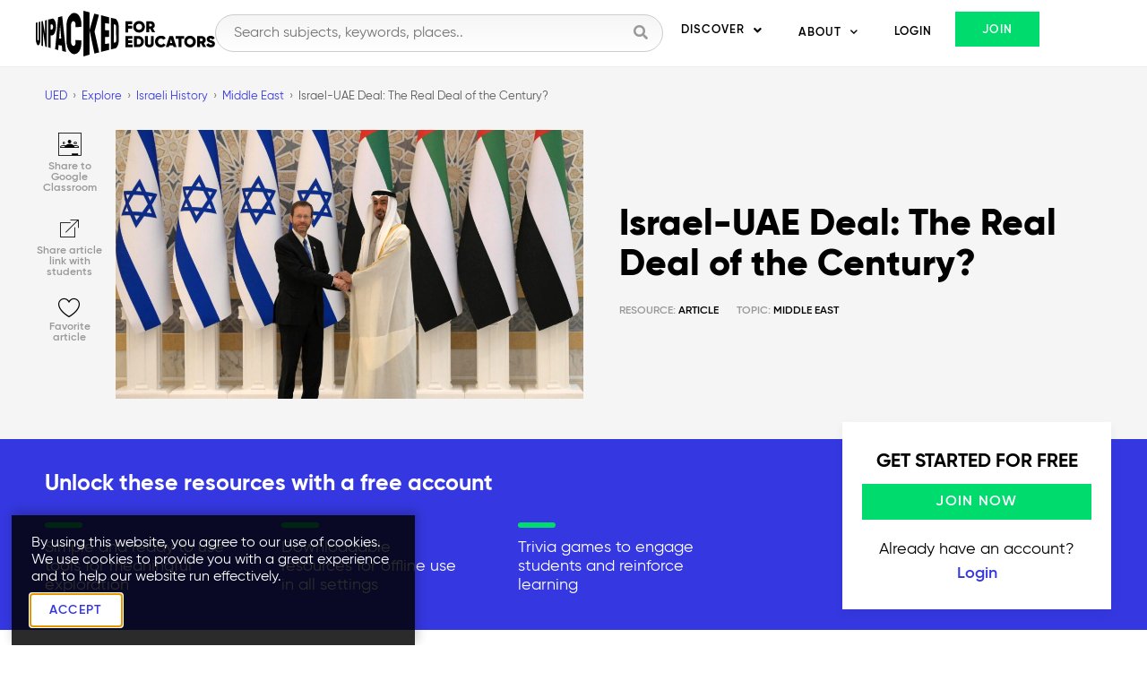

--- FILE ---
content_type: text/html; charset=UTF-8
request_url: https://unpacked.education/article/israel-uae-deal-the-real-deal-of-the-century/
body_size: 37865
content:
<!doctype html>
<html lang="en-US">
<head>
	<meta charset="UTF-8">
	<meta name="viewport" content="width=device-width, initial-scale=1">
	<link rel="profile" href="https://gmpg.org/xfn/11">
	<meta name='robots' content='index, follow, max-image-preview:large, max-snippet:-1, max-video-preview:-1' />

	<!-- This site is optimized with the Yoast SEO plugin v26.5 - https://yoast.com/wordpress/plugins/seo/ -->
	<title>Israel-UAE Deal: The Real Deal of the Century? &#8226; Unpacked for Educators</title>
	<meta name="description" content="After the announcement of a historic agreement between Israel and the UAE to normalize relations, we unpack how the deal happened, why it matters, reactions from Israeli politicians and settlers, Palestinians and the Arab world, and what this means for the future of Israel’s relations in the Middle East." />
	<link rel="canonical" href="https://unpacked.education/article/israel-uae-deal-the-real-deal-of-the-century/" />
	<meta property="og:locale" content="en_US" />
	<meta property="og:type" content="article" />
	<meta property="og:title" content="Israel-UAE Deal: The Real Deal of the Century? &#8226; Unpacked for Educators" />
	<meta property="og:description" content="After the announcement of a historic agreement between Israel and the UAE to normalize relations, we unpack how the deal happened, why it matters, reactions from Israeli politicians and settlers, Palestinians and the Arab world, and what this means for the future of Israel’s relations in the Middle East." />
	<meta property="og:url" content="https://unpacked.education/article/israel-uae-deal-the-real-deal-of-the-century/" />
	<meta property="og:site_name" content="Unpacked for Educators" />
	<meta property="article:publisher" content="https://www.facebook.com/groups/IsraelEducators/" />
	<meta property="article:published_time" content="2020-08-17T07:42:51+00:00" />
	<meta property="article:modified_time" content="2023-02-06T17:56:29+00:00" />
	<meta property="og:image" content="https://k7u5z8m8.delivery.rocketcdn.me/wp-content/uploads/2020/08/Isaac_Herzog_Presidential_Visit_to_the_United_Arab_Emirates_January_2022_GPOABG_3702-scaled.jpeg" />
	<meta property="og:image:width" content="2560" />
	<meta property="og:image:height" content="1754" />
	<meta property="og:image:type" content="image/jpeg" />
	<meta name="author" content="Noam Weissman" />
	<meta name="twitter:card" content="summary_large_image" />
	<meta name="twitter:creator" content="@UnpackedED" />
	<meta name="twitter:site" content="@UnpackedED" />
	<meta name="twitter:label1" content="Written by" />
	<meta name="twitter:data1" content="Noam Weissman" />
	<meta name="twitter:label2" content="Est. reading time" />
	<meta name="twitter:data2" content="9 minutes" />
	<script type="application/ld+json" class="yoast-schema-graph">{"@context":"https://schema.org","@graph":[{"@type":"Article","@id":"https://unpacked.education/article/israel-uae-deal-the-real-deal-of-the-century/#article","isPartOf":{"@id":"https://unpacked.education/article/israel-uae-deal-the-real-deal-of-the-century/"},"author":{"name":"Noam Weissman","@id":"https://unpacked.education/#/schema/person/3fd4aa5a93e030f89bd5c597b184b63f"},"headline":"Israel-UAE Deal: The Real Deal of the Century?","datePublished":"2020-08-17T07:42:51+00:00","dateModified":"2023-02-06T17:56:29+00:00","mainEntityOfPage":{"@id":"https://unpacked.education/article/israel-uae-deal-the-real-deal-of-the-century/"},"wordCount":1893,"publisher":{"@id":"https://unpacked.education/#organization"},"image":{"@id":"https://unpacked.education/article/israel-uae-deal-the-real-deal-of-the-century/#primaryimage"},"thumbnailUrl":"https://k7u5z8m8.delivery.rocketcdn.me/wp-content/uploads/2020/08/Isaac_Herzog_Presidential_Visit_to_the_United_Arab_Emirates_January_2022_GPOABG_3702-scaled.jpeg","keywords":["abraham accords","israel","normalization","UAE"],"articleSection":["Middle East"],"inLanguage":"en-US"},{"@type":"WebPage","@id":"https://unpacked.education/article/israel-uae-deal-the-real-deal-of-the-century/","url":"https://unpacked.education/article/israel-uae-deal-the-real-deal-of-the-century/","name":"Israel-UAE Deal: The Real Deal of the Century? &#8226; Unpacked for Educators","isPartOf":{"@id":"https://unpacked.education/#website"},"primaryImageOfPage":{"@id":"https://unpacked.education/article/israel-uae-deal-the-real-deal-of-the-century/#primaryimage"},"image":{"@id":"https://unpacked.education/article/israel-uae-deal-the-real-deal-of-the-century/#primaryimage"},"thumbnailUrl":"https://k7u5z8m8.delivery.rocketcdn.me/wp-content/uploads/2020/08/Isaac_Herzog_Presidential_Visit_to_the_United_Arab_Emirates_January_2022_GPOABG_3702-scaled.jpeg","datePublished":"2020-08-17T07:42:51+00:00","dateModified":"2023-02-06T17:56:29+00:00","description":"After the announcement of a historic agreement between Israel and the UAE to normalize relations, we unpack how the deal happened, why it matters, reactions from Israeli politicians and settlers, Palestinians and the Arab world, and what this means for the future of Israel’s relations in the Middle East.","breadcrumb":{"@id":"https://unpacked.education/article/israel-uae-deal-the-real-deal-of-the-century/#breadcrumb"},"inLanguage":"en-US","potentialAction":[{"@type":"ReadAction","target":["https://unpacked.education/article/israel-uae-deal-the-real-deal-of-the-century/"]}]},{"@type":"ImageObject","inLanguage":"en-US","@id":"https://unpacked.education/article/israel-uae-deal-the-real-deal-of-the-century/#primaryimage","url":"https://k7u5z8m8.delivery.rocketcdn.me/wp-content/uploads/2020/08/Isaac_Herzog_Presidential_Visit_to_the_United_Arab_Emirates_January_2022_GPOABG_3702-scaled.jpeg","contentUrl":"https://k7u5z8m8.delivery.rocketcdn.me/wp-content/uploads/2020/08/Isaac_Herzog_Presidential_Visit_to_the_United_Arab_Emirates_January_2022_GPOABG_3702-scaled.jpeg","width":2560,"height":1754},{"@type":"BreadcrumbList","@id":"https://unpacked.education/article/israel-uae-deal-the-real-deal-of-the-century/#breadcrumb","itemListElement":[{"@type":"ListItem","position":1,"name":"Home","item":"https://unpacked.education/"},{"@type":"ListItem","position":2,"name":"Israeli History","item":"/article/category/%category%/"},{"@type":"ListItem","position":3,"name":"Arab-Israeli Conflict (48-73)","item":"/article/category/%category%/"},{"@type":"ListItem","position":4,"name":"Middle East","item":"/article/category/%category%/"},{"@type":"ListItem","position":5,"name":"Israel-UAE Deal: The Real Deal of the Century?"}]},{"@type":"WebSite","@id":"https://unpacked.education/#website","url":"https://unpacked.education/","name":"Unpacked for Educators","description":"Transform your teaching experience","publisher":{"@id":"https://unpacked.education/#organization"},"potentialAction":[{"@type":"SearchAction","target":{"@type":"EntryPoint","urlTemplate":"https://unpacked.education/?s={search_term_string}"},"query-input":{"@type":"PropertyValueSpecification","valueRequired":true,"valueName":"search_term_string"}}],"inLanguage":"en-US"},{"@type":"Organization","@id":"https://unpacked.education/#organization","name":"Unpacked for Educators","url":"https://unpacked.education/","logo":{"@type":"ImageObject","inLanguage":"en-US","@id":"https://unpacked.education/#/schema/logo/image/","url":"https://unpacked.education/wp-content/uploads/2019/06/LOGO.BLUE_.png","contentUrl":"https://unpacked.education/wp-content/uploads/2019/06/LOGO.BLUE_.png","width":1000,"height":274,"caption":"Unpacked for Educators"},"image":{"@id":"https://unpacked.education/#/schema/logo/image/"},"sameAs":["https://www.facebook.com/groups/IsraelEducators/","https://x.com/UnpackedED","https://www.youtube.com/unpacked"]},{"@type":"Person","@id":"https://unpacked.education/#/schema/person/3fd4aa5a93e030f89bd5c597b184b63f","name":"Noam Weissman","image":{"@type":"ImageObject","inLanguage":"en-US","@id":"https://unpacked.education/#/schema/person/image/","url":"https://secure.gravatar.com/avatar/733ba268dcb3914ec4c225fae0a377136abfc591c944af0c85973249d4940249?s=96&d=mm&r=g","contentUrl":"https://secure.gravatar.com/avatar/733ba268dcb3914ec4c225fae0a377136abfc591c944af0c85973249d4940249?s=96&d=mm&r=g","caption":"Noam Weissman"},"description":"Dr. Noam Weissman is Senior Vice President at OpenDor Media. He leads the education vision and implementation at OpenDor Media with a special focus on the development of meaningful content and resources for students and educators. He holds a doctorate in educational psychology from USC with a focus on curriculum design.","url":"https://unpacked.education/article/author/nweissman/"}]}</script>
	<!-- / Yoast SEO plugin. -->


<link rel='dns-prefetch' href='//k7u5z8m8.delivery.rocketcdn.me' />

<link href='https://k7u5z8m8.delivery.rocketcdn.me' rel='preconnect' />
<link rel="alternate" type="application/rss+xml" title="Unpacked for Educators &raquo; Feed" href="https://unpacked.education/feed/" />
<link rel="alternate" type="application/rss+xml" title="Unpacked for Educators &raquo; Comments Feed" href="https://unpacked.education/comments/feed/" />
<link rel="alternate" title="oEmbed (JSON)" type="application/json+oembed" href="https://unpacked.education/wp-json/oembed/1.0/embed?url=https%3A%2F%2Funpacked.education%2Farticle%2Fisrael-uae-deal-the-real-deal-of-the-century%2F" />
<link rel="alternate" title="oEmbed (XML)" type="text/xml+oembed" href="https://unpacked.education/wp-json/oembed/1.0/embed?url=https%3A%2F%2Funpacked.education%2Farticle%2Fisrael-uae-deal-the-real-deal-of-the-century%2F&#038;format=xml" />
<style id='wp-img-auto-sizes-contain-inline-css'>
img:is([sizes=auto i],[sizes^="auto," i]){contain-intrinsic-size:3000px 1500px}
/*# sourceURL=wp-img-auto-sizes-contain-inline-css */
</style>
<link rel='stylesheet' id='mp-theme-css' href='https://k7u5z8m8.delivery.rocketcdn.me/wp-content/plugins/memberpress/css/ui/theme.css?ver=1.12.10' media='all' />
<style id='wp-emoji-styles-inline-css'>

	img.wp-smiley, img.emoji {
		display: inline !important;
		border: none !important;
		box-shadow: none !important;
		height: 1em !important;
		width: 1em !important;
		margin: 0 0.07em !important;
		vertical-align: -0.1em !important;
		background: none !important;
		padding: 0 !important;
	}
/*# sourceURL=wp-emoji-styles-inline-css */
</style>
<link rel='stylesheet' id='wp-block-library-css' href='https://k7u5z8m8.delivery.rocketcdn.me/wp-includes/css/dist/block-library/style.min.css?ver=6.9' media='all' />
<style id='wp-block-heading-inline-css'>
h1:where(.wp-block-heading).has-background,h2:where(.wp-block-heading).has-background,h3:where(.wp-block-heading).has-background,h4:where(.wp-block-heading).has-background,h5:where(.wp-block-heading).has-background,h6:where(.wp-block-heading).has-background{padding:1.25em 2.375em}h1.has-text-align-left[style*=writing-mode]:where([style*=vertical-lr]),h1.has-text-align-right[style*=writing-mode]:where([style*=vertical-rl]),h2.has-text-align-left[style*=writing-mode]:where([style*=vertical-lr]),h2.has-text-align-right[style*=writing-mode]:where([style*=vertical-rl]),h3.has-text-align-left[style*=writing-mode]:where([style*=vertical-lr]),h3.has-text-align-right[style*=writing-mode]:where([style*=vertical-rl]),h4.has-text-align-left[style*=writing-mode]:where([style*=vertical-lr]),h4.has-text-align-right[style*=writing-mode]:where([style*=vertical-rl]),h5.has-text-align-left[style*=writing-mode]:where([style*=vertical-lr]),h5.has-text-align-right[style*=writing-mode]:where([style*=vertical-rl]),h6.has-text-align-left[style*=writing-mode]:where([style*=vertical-lr]),h6.has-text-align-right[style*=writing-mode]:where([style*=vertical-rl]){rotate:180deg}
/*# sourceURL=https://unpacked.education/wp-includes/blocks/heading/style.min.css */
</style>
<style id='wp-block-image-inline-css'>
.wp-block-image>a,.wp-block-image>figure>a{display:inline-block}.wp-block-image img{box-sizing:border-box;height:auto;max-width:100%;vertical-align:bottom}@media not (prefers-reduced-motion){.wp-block-image img.hide{visibility:hidden}.wp-block-image img.show{animation:show-content-image .4s}}.wp-block-image[style*=border-radius] img,.wp-block-image[style*=border-radius]>a{border-radius:inherit}.wp-block-image.has-custom-border img{box-sizing:border-box}.wp-block-image.aligncenter{text-align:center}.wp-block-image.alignfull>a,.wp-block-image.alignwide>a{width:100%}.wp-block-image.alignfull img,.wp-block-image.alignwide img{height:auto;width:100%}.wp-block-image .aligncenter,.wp-block-image .alignleft,.wp-block-image .alignright,.wp-block-image.aligncenter,.wp-block-image.alignleft,.wp-block-image.alignright{display:table}.wp-block-image .aligncenter>figcaption,.wp-block-image .alignleft>figcaption,.wp-block-image .alignright>figcaption,.wp-block-image.aligncenter>figcaption,.wp-block-image.alignleft>figcaption,.wp-block-image.alignright>figcaption{caption-side:bottom;display:table-caption}.wp-block-image .alignleft{float:left;margin:.5em 1em .5em 0}.wp-block-image .alignright{float:right;margin:.5em 0 .5em 1em}.wp-block-image .aligncenter{margin-left:auto;margin-right:auto}.wp-block-image :where(figcaption){margin-bottom:1em;margin-top:.5em}.wp-block-image.is-style-circle-mask img{border-radius:9999px}@supports ((-webkit-mask-image:none) or (mask-image:none)) or (-webkit-mask-image:none){.wp-block-image.is-style-circle-mask img{border-radius:0;-webkit-mask-image:url('data:image/svg+xml;utf8,<svg viewBox="0 0 100 100" xmlns="http://www.w3.org/2000/svg"><circle cx="50" cy="50" r="50"/></svg>');mask-image:url('data:image/svg+xml;utf8,<svg viewBox="0 0 100 100" xmlns="http://www.w3.org/2000/svg"><circle cx="50" cy="50" r="50"/></svg>');mask-mode:alpha;-webkit-mask-position:center;mask-position:center;-webkit-mask-repeat:no-repeat;mask-repeat:no-repeat;-webkit-mask-size:contain;mask-size:contain}}:root :where(.wp-block-image.is-style-rounded img,.wp-block-image .is-style-rounded img){border-radius:9999px}.wp-block-image figure{margin:0}.wp-lightbox-container{display:flex;flex-direction:column;position:relative}.wp-lightbox-container img{cursor:zoom-in}.wp-lightbox-container img:hover+button{opacity:1}.wp-lightbox-container button{align-items:center;backdrop-filter:blur(16px) saturate(180%);background-color:#5a5a5a40;border:none;border-radius:4px;cursor:zoom-in;display:flex;height:20px;justify-content:center;opacity:0;padding:0;position:absolute;right:16px;text-align:center;top:16px;width:20px;z-index:100}@media not (prefers-reduced-motion){.wp-lightbox-container button{transition:opacity .2s ease}}.wp-lightbox-container button:focus-visible{outline:3px auto #5a5a5a40;outline:3px auto -webkit-focus-ring-color;outline-offset:3px}.wp-lightbox-container button:hover{cursor:pointer;opacity:1}.wp-lightbox-container button:focus{opacity:1}.wp-lightbox-container button:focus,.wp-lightbox-container button:hover,.wp-lightbox-container button:not(:hover):not(:active):not(.has-background){background-color:#5a5a5a40;border:none}.wp-lightbox-overlay{box-sizing:border-box;cursor:zoom-out;height:100vh;left:0;overflow:hidden;position:fixed;top:0;visibility:hidden;width:100%;z-index:100000}.wp-lightbox-overlay .close-button{align-items:center;cursor:pointer;display:flex;justify-content:center;min-height:40px;min-width:40px;padding:0;position:absolute;right:calc(env(safe-area-inset-right) + 16px);top:calc(env(safe-area-inset-top) + 16px);z-index:5000000}.wp-lightbox-overlay .close-button:focus,.wp-lightbox-overlay .close-button:hover,.wp-lightbox-overlay .close-button:not(:hover):not(:active):not(.has-background){background:none;border:none}.wp-lightbox-overlay .lightbox-image-container{height:var(--wp--lightbox-container-height);left:50%;overflow:hidden;position:absolute;top:50%;transform:translate(-50%,-50%);transform-origin:top left;width:var(--wp--lightbox-container-width);z-index:9999999999}.wp-lightbox-overlay .wp-block-image{align-items:center;box-sizing:border-box;display:flex;height:100%;justify-content:center;margin:0;position:relative;transform-origin:0 0;width:100%;z-index:3000000}.wp-lightbox-overlay .wp-block-image img{height:var(--wp--lightbox-image-height);min-height:var(--wp--lightbox-image-height);min-width:var(--wp--lightbox-image-width);width:var(--wp--lightbox-image-width)}.wp-lightbox-overlay .wp-block-image figcaption{display:none}.wp-lightbox-overlay button{background:none;border:none}.wp-lightbox-overlay .scrim{background-color:#fff;height:100%;opacity:.9;position:absolute;width:100%;z-index:2000000}.wp-lightbox-overlay.active{visibility:visible}@media not (prefers-reduced-motion){.wp-lightbox-overlay.active{animation:turn-on-visibility .25s both}.wp-lightbox-overlay.active img{animation:turn-on-visibility .35s both}.wp-lightbox-overlay.show-closing-animation:not(.active){animation:turn-off-visibility .35s both}.wp-lightbox-overlay.show-closing-animation:not(.active) img{animation:turn-off-visibility .25s both}.wp-lightbox-overlay.zoom.active{animation:none;opacity:1;visibility:visible}.wp-lightbox-overlay.zoom.active .lightbox-image-container{animation:lightbox-zoom-in .4s}.wp-lightbox-overlay.zoom.active .lightbox-image-container img{animation:none}.wp-lightbox-overlay.zoom.active .scrim{animation:turn-on-visibility .4s forwards}.wp-lightbox-overlay.zoom.show-closing-animation:not(.active){animation:none}.wp-lightbox-overlay.zoom.show-closing-animation:not(.active) .lightbox-image-container{animation:lightbox-zoom-out .4s}.wp-lightbox-overlay.zoom.show-closing-animation:not(.active) .lightbox-image-container img{animation:none}.wp-lightbox-overlay.zoom.show-closing-animation:not(.active) .scrim{animation:turn-off-visibility .4s forwards}}@keyframes show-content-image{0%{visibility:hidden}99%{visibility:hidden}to{visibility:visible}}@keyframes turn-on-visibility{0%{opacity:0}to{opacity:1}}@keyframes turn-off-visibility{0%{opacity:1;visibility:visible}99%{opacity:0;visibility:visible}to{opacity:0;visibility:hidden}}@keyframes lightbox-zoom-in{0%{transform:translate(calc((-100vw + var(--wp--lightbox-scrollbar-width))/2 + var(--wp--lightbox-initial-left-position)),calc(-50vh + var(--wp--lightbox-initial-top-position))) scale(var(--wp--lightbox-scale))}to{transform:translate(-50%,-50%) scale(1)}}@keyframes lightbox-zoom-out{0%{transform:translate(-50%,-50%) scale(1);visibility:visible}99%{visibility:visible}to{transform:translate(calc((-100vw + var(--wp--lightbox-scrollbar-width))/2 + var(--wp--lightbox-initial-left-position)),calc(-50vh + var(--wp--lightbox-initial-top-position))) scale(var(--wp--lightbox-scale));visibility:hidden}}
/*# sourceURL=https://unpacked.education/wp-includes/blocks/image/style.min.css */
</style>
<style id='wp-block-paragraph-inline-css'>
.is-small-text{font-size:.875em}.is-regular-text{font-size:1em}.is-large-text{font-size:2.25em}.is-larger-text{font-size:3em}.has-drop-cap:not(:focus):first-letter{float:left;font-size:8.4em;font-style:normal;font-weight:100;line-height:.68;margin:.05em .1em 0 0;text-transform:uppercase}body.rtl .has-drop-cap:not(:focus):first-letter{float:none;margin-left:.1em}p.has-drop-cap.has-background{overflow:hidden}:root :where(p.has-background){padding:1.25em 2.375em}:where(p.has-text-color:not(.has-link-color)) a{color:inherit}p.has-text-align-left[style*="writing-mode:vertical-lr"],p.has-text-align-right[style*="writing-mode:vertical-rl"]{rotate:180deg}
/*# sourceURL=https://unpacked.education/wp-includes/blocks/paragraph/style.min.css */
</style>
<style id='global-styles-inline-css'>
:root{--wp--preset--aspect-ratio--square: 1;--wp--preset--aspect-ratio--4-3: 4/3;--wp--preset--aspect-ratio--3-4: 3/4;--wp--preset--aspect-ratio--3-2: 3/2;--wp--preset--aspect-ratio--2-3: 2/3;--wp--preset--aspect-ratio--16-9: 16/9;--wp--preset--aspect-ratio--9-16: 9/16;--wp--preset--color--black: #000000;--wp--preset--color--cyan-bluish-gray: #abb8c3;--wp--preset--color--white: #ffffff;--wp--preset--color--pale-pink: #f78da7;--wp--preset--color--vivid-red: #cf2e2e;--wp--preset--color--luminous-vivid-orange: #ff6900;--wp--preset--color--luminous-vivid-amber: #fcb900;--wp--preset--color--light-green-cyan: #7bdcb5;--wp--preset--color--vivid-green-cyan: #00d084;--wp--preset--color--pale-cyan-blue: #8ed1fc;--wp--preset--color--vivid-cyan-blue: #0693e3;--wp--preset--color--vivid-purple: #9b51e0;--wp--preset--gradient--vivid-cyan-blue-to-vivid-purple: linear-gradient(135deg,rgb(6,147,227) 0%,rgb(155,81,224) 100%);--wp--preset--gradient--light-green-cyan-to-vivid-green-cyan: linear-gradient(135deg,rgb(122,220,180) 0%,rgb(0,208,130) 100%);--wp--preset--gradient--luminous-vivid-amber-to-luminous-vivid-orange: linear-gradient(135deg,rgb(252,185,0) 0%,rgb(255,105,0) 100%);--wp--preset--gradient--luminous-vivid-orange-to-vivid-red: linear-gradient(135deg,rgb(255,105,0) 0%,rgb(207,46,46) 100%);--wp--preset--gradient--very-light-gray-to-cyan-bluish-gray: linear-gradient(135deg,rgb(238,238,238) 0%,rgb(169,184,195) 100%);--wp--preset--gradient--cool-to-warm-spectrum: linear-gradient(135deg,rgb(74,234,220) 0%,rgb(151,120,209) 20%,rgb(207,42,186) 40%,rgb(238,44,130) 60%,rgb(251,105,98) 80%,rgb(254,248,76) 100%);--wp--preset--gradient--blush-light-purple: linear-gradient(135deg,rgb(255,206,236) 0%,rgb(152,150,240) 100%);--wp--preset--gradient--blush-bordeaux: linear-gradient(135deg,rgb(254,205,165) 0%,rgb(254,45,45) 50%,rgb(107,0,62) 100%);--wp--preset--gradient--luminous-dusk: linear-gradient(135deg,rgb(255,203,112) 0%,rgb(199,81,192) 50%,rgb(65,88,208) 100%);--wp--preset--gradient--pale-ocean: linear-gradient(135deg,rgb(255,245,203) 0%,rgb(182,227,212) 50%,rgb(51,167,181) 100%);--wp--preset--gradient--electric-grass: linear-gradient(135deg,rgb(202,248,128) 0%,rgb(113,206,126) 100%);--wp--preset--gradient--midnight: linear-gradient(135deg,rgb(2,3,129) 0%,rgb(40,116,252) 100%);--wp--preset--font-size--small: 13px;--wp--preset--font-size--medium: 20px;--wp--preset--font-size--large: 36px;--wp--preset--font-size--x-large: 42px;--wp--preset--spacing--20: 0.44rem;--wp--preset--spacing--30: 0.67rem;--wp--preset--spacing--40: 1rem;--wp--preset--spacing--50: 1.5rem;--wp--preset--spacing--60: 2.25rem;--wp--preset--spacing--70: 3.38rem;--wp--preset--spacing--80: 5.06rem;--wp--preset--shadow--natural: 6px 6px 9px rgba(0, 0, 0, 0.2);--wp--preset--shadow--deep: 12px 12px 50px rgba(0, 0, 0, 0.4);--wp--preset--shadow--sharp: 6px 6px 0px rgba(0, 0, 0, 0.2);--wp--preset--shadow--outlined: 6px 6px 0px -3px rgb(255, 255, 255), 6px 6px rgb(0, 0, 0);--wp--preset--shadow--crisp: 6px 6px 0px rgb(0, 0, 0);}:root { --wp--style--global--content-size: 800px;--wp--style--global--wide-size: 1200px; }:where(body) { margin: 0; }.wp-site-blocks > .alignleft { float: left; margin-right: 2em; }.wp-site-blocks > .alignright { float: right; margin-left: 2em; }.wp-site-blocks > .aligncenter { justify-content: center; margin-left: auto; margin-right: auto; }:where(.wp-site-blocks) > * { margin-block-start: 24px; margin-block-end: 0; }:where(.wp-site-blocks) > :first-child { margin-block-start: 0; }:where(.wp-site-blocks) > :last-child { margin-block-end: 0; }:root { --wp--style--block-gap: 24px; }:root :where(.is-layout-flow) > :first-child{margin-block-start: 0;}:root :where(.is-layout-flow) > :last-child{margin-block-end: 0;}:root :where(.is-layout-flow) > *{margin-block-start: 24px;margin-block-end: 0;}:root :where(.is-layout-constrained) > :first-child{margin-block-start: 0;}:root :where(.is-layout-constrained) > :last-child{margin-block-end: 0;}:root :where(.is-layout-constrained) > *{margin-block-start: 24px;margin-block-end: 0;}:root :where(.is-layout-flex){gap: 24px;}:root :where(.is-layout-grid){gap: 24px;}.is-layout-flow > .alignleft{float: left;margin-inline-start: 0;margin-inline-end: 2em;}.is-layout-flow > .alignright{float: right;margin-inline-start: 2em;margin-inline-end: 0;}.is-layout-flow > .aligncenter{margin-left: auto !important;margin-right: auto !important;}.is-layout-constrained > .alignleft{float: left;margin-inline-start: 0;margin-inline-end: 2em;}.is-layout-constrained > .alignright{float: right;margin-inline-start: 2em;margin-inline-end: 0;}.is-layout-constrained > .aligncenter{margin-left: auto !important;margin-right: auto !important;}.is-layout-constrained > :where(:not(.alignleft):not(.alignright):not(.alignfull)){max-width: var(--wp--style--global--content-size);margin-left: auto !important;margin-right: auto !important;}.is-layout-constrained > .alignwide{max-width: var(--wp--style--global--wide-size);}body .is-layout-flex{display: flex;}.is-layout-flex{flex-wrap: wrap;align-items: center;}.is-layout-flex > :is(*, div){margin: 0;}body .is-layout-grid{display: grid;}.is-layout-grid > :is(*, div){margin: 0;}body{padding-top: 0px;padding-right: 0px;padding-bottom: 0px;padding-left: 0px;}a:where(:not(.wp-element-button)){text-decoration: underline;}:root :where(.wp-element-button, .wp-block-button__link){background-color: #32373c;border-width: 0;color: #fff;font-family: inherit;font-size: inherit;font-style: inherit;font-weight: inherit;letter-spacing: inherit;line-height: inherit;padding-top: calc(0.667em + 2px);padding-right: calc(1.333em + 2px);padding-bottom: calc(0.667em + 2px);padding-left: calc(1.333em + 2px);text-decoration: none;text-transform: inherit;}.has-black-color{color: var(--wp--preset--color--black) !important;}.has-cyan-bluish-gray-color{color: var(--wp--preset--color--cyan-bluish-gray) !important;}.has-white-color{color: var(--wp--preset--color--white) !important;}.has-pale-pink-color{color: var(--wp--preset--color--pale-pink) !important;}.has-vivid-red-color{color: var(--wp--preset--color--vivid-red) !important;}.has-luminous-vivid-orange-color{color: var(--wp--preset--color--luminous-vivid-orange) !important;}.has-luminous-vivid-amber-color{color: var(--wp--preset--color--luminous-vivid-amber) !important;}.has-light-green-cyan-color{color: var(--wp--preset--color--light-green-cyan) !important;}.has-vivid-green-cyan-color{color: var(--wp--preset--color--vivid-green-cyan) !important;}.has-pale-cyan-blue-color{color: var(--wp--preset--color--pale-cyan-blue) !important;}.has-vivid-cyan-blue-color{color: var(--wp--preset--color--vivid-cyan-blue) !important;}.has-vivid-purple-color{color: var(--wp--preset--color--vivid-purple) !important;}.has-black-background-color{background-color: var(--wp--preset--color--black) !important;}.has-cyan-bluish-gray-background-color{background-color: var(--wp--preset--color--cyan-bluish-gray) !important;}.has-white-background-color{background-color: var(--wp--preset--color--white) !important;}.has-pale-pink-background-color{background-color: var(--wp--preset--color--pale-pink) !important;}.has-vivid-red-background-color{background-color: var(--wp--preset--color--vivid-red) !important;}.has-luminous-vivid-orange-background-color{background-color: var(--wp--preset--color--luminous-vivid-orange) !important;}.has-luminous-vivid-amber-background-color{background-color: var(--wp--preset--color--luminous-vivid-amber) !important;}.has-light-green-cyan-background-color{background-color: var(--wp--preset--color--light-green-cyan) !important;}.has-vivid-green-cyan-background-color{background-color: var(--wp--preset--color--vivid-green-cyan) !important;}.has-pale-cyan-blue-background-color{background-color: var(--wp--preset--color--pale-cyan-blue) !important;}.has-vivid-cyan-blue-background-color{background-color: var(--wp--preset--color--vivid-cyan-blue) !important;}.has-vivid-purple-background-color{background-color: var(--wp--preset--color--vivid-purple) !important;}.has-black-border-color{border-color: var(--wp--preset--color--black) !important;}.has-cyan-bluish-gray-border-color{border-color: var(--wp--preset--color--cyan-bluish-gray) !important;}.has-white-border-color{border-color: var(--wp--preset--color--white) !important;}.has-pale-pink-border-color{border-color: var(--wp--preset--color--pale-pink) !important;}.has-vivid-red-border-color{border-color: var(--wp--preset--color--vivid-red) !important;}.has-luminous-vivid-orange-border-color{border-color: var(--wp--preset--color--luminous-vivid-orange) !important;}.has-luminous-vivid-amber-border-color{border-color: var(--wp--preset--color--luminous-vivid-amber) !important;}.has-light-green-cyan-border-color{border-color: var(--wp--preset--color--light-green-cyan) !important;}.has-vivid-green-cyan-border-color{border-color: var(--wp--preset--color--vivid-green-cyan) !important;}.has-pale-cyan-blue-border-color{border-color: var(--wp--preset--color--pale-cyan-blue) !important;}.has-vivid-cyan-blue-border-color{border-color: var(--wp--preset--color--vivid-cyan-blue) !important;}.has-vivid-purple-border-color{border-color: var(--wp--preset--color--vivid-purple) !important;}.has-vivid-cyan-blue-to-vivid-purple-gradient-background{background: var(--wp--preset--gradient--vivid-cyan-blue-to-vivid-purple) !important;}.has-light-green-cyan-to-vivid-green-cyan-gradient-background{background: var(--wp--preset--gradient--light-green-cyan-to-vivid-green-cyan) !important;}.has-luminous-vivid-amber-to-luminous-vivid-orange-gradient-background{background: var(--wp--preset--gradient--luminous-vivid-amber-to-luminous-vivid-orange) !important;}.has-luminous-vivid-orange-to-vivid-red-gradient-background{background: var(--wp--preset--gradient--luminous-vivid-orange-to-vivid-red) !important;}.has-very-light-gray-to-cyan-bluish-gray-gradient-background{background: var(--wp--preset--gradient--very-light-gray-to-cyan-bluish-gray) !important;}.has-cool-to-warm-spectrum-gradient-background{background: var(--wp--preset--gradient--cool-to-warm-spectrum) !important;}.has-blush-light-purple-gradient-background{background: var(--wp--preset--gradient--blush-light-purple) !important;}.has-blush-bordeaux-gradient-background{background: var(--wp--preset--gradient--blush-bordeaux) !important;}.has-luminous-dusk-gradient-background{background: var(--wp--preset--gradient--luminous-dusk) !important;}.has-pale-ocean-gradient-background{background: var(--wp--preset--gradient--pale-ocean) !important;}.has-electric-grass-gradient-background{background: var(--wp--preset--gradient--electric-grass) !important;}.has-midnight-gradient-background{background: var(--wp--preset--gradient--midnight) !important;}.has-small-font-size{font-size: var(--wp--preset--font-size--small) !important;}.has-medium-font-size{font-size: var(--wp--preset--font-size--medium) !important;}.has-large-font-size{font-size: var(--wp--preset--font-size--large) !important;}.has-x-large-font-size{font-size: var(--wp--preset--font-size--x-large) !important;}
/*# sourceURL=global-styles-inline-css */
</style>

<link rel='stylesheet' id='qmean-style-css' href='https://k7u5z8m8.delivery.rocketcdn.me/wp-content/plugins/qmean/assets/css/qmean.css?ver=2.0.0' media='all' />
<link rel='stylesheet' id='if-menu-site-css-css' href='https://k7u5z8m8.delivery.rocketcdn.me/wp-content/plugins/if-menu/assets/if-menu-site.css?ver=6.9' media='all' />
<link rel='stylesheet' id='hello-elementor-theme-style-css' href='https://k7u5z8m8.delivery.rocketcdn.me/wp-content/themes/hello-elementor/assets/css/theme.css?ver=3.4.5' media='all' />
<link rel='stylesheet' id='hello-elementor-child-style-css' href='https://k7u5z8m8.delivery.rocketcdn.me/wp-content/themes/hello-theme-child-master/style.css?ver=1.0.0' media='all' />
<link rel='stylesheet' id='hello-elementor-css' href='https://k7u5z8m8.delivery.rocketcdn.me/wp-content/themes/hello-elementor/assets/css/reset.css?ver=3.4.5' media='all' />
<link rel='stylesheet' id='hello-elementor-header-footer-css' href='https://k7u5z8m8.delivery.rocketcdn.me/wp-content/themes/hello-elementor/assets/css/header-footer.css?ver=3.4.5' media='all' />
<link rel='stylesheet' id='elementor-frontend-css' href='https://k7u5z8m8.delivery.rocketcdn.me/wp-content/plugins/elementor/assets/css/frontend.min.css?ver=3.33.2' media='all' />
<link rel='stylesheet' id='widget-image-css' href='https://k7u5z8m8.delivery.rocketcdn.me/wp-content/plugins/elementor/assets/css/widget-image.min.css?ver=3.33.2' media='all' />
<link rel='stylesheet' id='e-sticky-css' href='https://k7u5z8m8.delivery.rocketcdn.me/wp-content/plugins/elementor-pro/assets/css/modules/sticky.min.css?ver=3.33.2' media='all' />
<link rel='stylesheet' id='widget-nav-menu-css' href='https://k7u5z8m8.delivery.rocketcdn.me/wp-content/plugins/elementor-pro/assets/css/widget-nav-menu.min.css?ver=3.33.2' media='all' />
<link rel='stylesheet' id='widget-heading-css' href='https://k7u5z8m8.delivery.rocketcdn.me/wp-content/plugins/elementor/assets/css/widget-heading.min.css?ver=3.33.2' media='all' />
<link rel='stylesheet' id='widget-form-css' href='https://k7u5z8m8.delivery.rocketcdn.me/wp-content/plugins/elementor-pro/assets/css/widget-form.min.css?ver=3.33.2' media='all' />
<link rel='stylesheet' id='dce-style-css' href='https://k7u5z8m8.delivery.rocketcdn.me/wp-content/plugins/dynamic-content-for-elementor/assets/css/style.min.css?ver=3.3.22' media='all' />
<link rel='stylesheet' id='dce-add-to-favorites-css' href='https://k7u5z8m8.delivery.rocketcdn.me/wp-content/plugins/dynamic-content-for-elementor/assets/css/add-to-favorites.min.css?ver=3.3.22' media='all' />
<link rel='stylesheet' id='widget-post-info-css' href='https://k7u5z8m8.delivery.rocketcdn.me/wp-content/plugins/elementor-pro/assets/css/widget-post-info.min.css?ver=3.33.2' media='all' />
<link rel='stylesheet' id='widget-icon-list-css' href='https://k7u5z8m8.delivery.rocketcdn.me/wp-content/plugins/elementor/assets/css/widget-icon-list.min.css?ver=3.33.2' media='all' />
<link rel='stylesheet' id='elementor-icons-shared-0-css' href='https://k7u5z8m8.delivery.rocketcdn.me/wp-content/plugins/elementor/assets/lib/font-awesome/css/fontawesome.min.css?ver=5.15.3' media='all' />
<link rel='stylesheet' id='elementor-icons-fa-regular-css' href='https://k7u5z8m8.delivery.rocketcdn.me/wp-content/plugins/elementor/assets/lib/font-awesome/css/regular.min.css?ver=5.15.3' media='all' />
<link rel='stylesheet' id='elementor-icons-fa-solid-css' href='https://k7u5z8m8.delivery.rocketcdn.me/wp-content/plugins/elementor/assets/lib/font-awesome/css/solid.min.css?ver=5.15.3' media='all' />
<link rel='stylesheet' id='widget-spacer-css' href='https://k7u5z8m8.delivery.rocketcdn.me/wp-content/plugins/elementor/assets/css/widget-spacer.min.css?ver=3.33.2' media='all' />
<link rel='stylesheet' id='widget-divider-css' href='https://k7u5z8m8.delivery.rocketcdn.me/wp-content/plugins/elementor/assets/css/widget-divider.min.css?ver=3.33.2' media='all' />
<link rel='stylesheet' id='e-animation-fadeInUp-css' href='https://k7u5z8m8.delivery.rocketcdn.me/wp-content/plugins/elementor/assets/lib/animations/styles/fadeInUp.min.css?ver=3.33.2' media='all' />
<link rel='stylesheet' id='widget-loop-common-css' href='https://k7u5z8m8.delivery.rocketcdn.me/wp-content/plugins/elementor-pro/assets/css/widget-loop-common.min.css?ver=3.33.2' media='all' />
<link rel='stylesheet' id='widget-loop-grid-css' href='https://k7u5z8m8.delivery.rocketcdn.me/wp-content/plugins/elementor-pro/assets/css/widget-loop-grid.min.css?ver=3.33.2' media='all' />
<link rel='stylesheet' id='e-popup-css' href='https://k7u5z8m8.delivery.rocketcdn.me/wp-content/plugins/elementor-pro/assets/css/conditionals/popup.min.css?ver=3.33.2' media='all' />
<link rel='stylesheet' id='elementor-icons-css' href='https://k7u5z8m8.delivery.rocketcdn.me/wp-content/plugins/elementor/assets/lib/eicons/css/elementor-icons.min.css?ver=5.44.0' media='all' />
<link rel='stylesheet' id='elementor-post-1783-css' href='https://k7u5z8m8.delivery.rocketcdn.me/wp-content/uploads/elementor/css/post-1783.css?ver=1764843954' media='all' />
<link rel='stylesheet' id='dashicons-css' href='https://k7u5z8m8.delivery.rocketcdn.me/wp-includes/css/dashicons.min.css?ver=6.9' media='all' />
<link rel='stylesheet' id='uael-frontend-css' href='https://k7u5z8m8.delivery.rocketcdn.me/wp-content/plugins/ultimate-elementor/assets/min-css/uael-frontend.min.css?ver=1.42.0' media='all' />
<link rel='stylesheet' id='uael-teammember-social-icons-css' href='https://k7u5z8m8.delivery.rocketcdn.me/wp-content/plugins/elementor/assets/css/widget-social-icons.min.css?ver=3.24.0' media='all' />
<link rel='stylesheet' id='uael-social-share-icons-brands-css' href='https://k7u5z8m8.delivery.rocketcdn.me/wp-content/plugins/elementor/assets/lib/font-awesome/css/brands.css?ver=5.15.3' media='all' />
<link rel='stylesheet' id='uael-social-share-icons-fontawesome-css' href='https://k7u5z8m8.delivery.rocketcdn.me/wp-content/plugins/elementor/assets/lib/font-awesome/css/fontawesome.css?ver=5.15.3' media='all' />
<link rel='stylesheet' id='uael-nav-menu-icons-css' href='https://k7u5z8m8.delivery.rocketcdn.me/wp-content/plugins/elementor/assets/lib/font-awesome/css/solid.css?ver=5.15.3' media='all' />
<link rel='stylesheet' id='font-awesome-5-all-css' href='https://k7u5z8m8.delivery.rocketcdn.me/wp-content/plugins/elementor/assets/lib/font-awesome/css/all.min.css?ver=3.33.2' media='all' />
<link rel='stylesheet' id='font-awesome-4-shim-css' href='https://k7u5z8m8.delivery.rocketcdn.me/wp-content/plugins/elementor/assets/lib/font-awesome/css/v4-shims.min.css?ver=3.33.2' media='all' />
<link rel='stylesheet' id='elementor-post-8571-css' href='https://k7u5z8m8.delivery.rocketcdn.me/wp-content/uploads/elementor/css/post-8571.css?ver=1764843954' media='all' />
<link rel='stylesheet' id='elementor-post-710-css' href='https://k7u5z8m8.delivery.rocketcdn.me/wp-content/uploads/elementor/css/post-710.css?ver=1764849792' media='all' />
<link rel='stylesheet' id='elementor-post-5204-css' href='https://k7u5z8m8.delivery.rocketcdn.me/wp-content/uploads/elementor/css/post-5204.css?ver=1764843967' media='all' />
<link rel='stylesheet' id='elementor-post-1767-css' href='https://k7u5z8m8.delivery.rocketcdn.me/wp-content/uploads/elementor/css/post-1767.css?ver=1764843955' media='all' />
<link rel='stylesheet' id='elementor-icons-linearicons-css' href='https://k7u5z8m8.delivery.rocketcdn.me/wp-content/uploads/elementor/custom-icons/linearicons/style.css?ver=1.0.0' media='all' />
<link rel='stylesheet' id='elementor-icons-icomoon2-css' href='https://k7u5z8m8.delivery.rocketcdn.me/wp-content/uploads/elementor/custom-icons/icomoon2/style.css?ver=1.0.0' media='all' />
<script src="https://k7u5z8m8.delivery.rocketcdn.me/wp-includes/js/jquery/jquery.min.js?ver=3.7.1" id="jquery-core-js"></script>
<script src="https://k7u5z8m8.delivery.rocketcdn.me/wp-includes/js/jquery/jquery-migrate.min.js?ver=3.4.1" id="jquery-migrate-js"></script>
<script id="qmean-script-js-extra">
var qmean = {"ajax_url":"https://unpacked.education/wp-admin/admin-ajax.php","home_url":"https://unpacked.education","_nonce":"89cff9111f","selector":".qmean-block-search-form input[type=search], .qmean-shortcode-search-field, .qmean-search","submit_after_click":"yes","zindex":"1000","posx":"0","posy":"-","width":"-","height":"300px","word_count":"5","limit_results":"5","parent_position":"","search_mode":"phrase","suggest_engine":"google","merge_previous_searched":"yes","keyword_efficiency":"on","ignore_shortcodes":"no","wrapper_background":"#ffffff","wrapper_border_radius":"0px 0px 6px 6px","wrapper_padding":"3px 0px 3px 0px","rtl_support":"no","labels":{"loading":"Loading ...","back":"Back","notFound":"Nothing to suggest! Click to see all the results.","pleaseChooseAnInputType":"Please choose a field which is an input like input or textarea","isNotValid":"is not valid!","saveSelector":"Save Selector","yourSelectorIs":"Your selector is"}};
//# sourceURL=qmean-script-js-extra
</script>
<script src="https://k7u5z8m8.delivery.rocketcdn.me/wp-content/plugins/qmean/assets/js/qmean.js?ver=2.0.0" id="qmean-script-js"></script>
<script src="https://k7u5z8m8.delivery.rocketcdn.me/wp-content/plugins/elementor/assets/lib/font-awesome/js/v4-shims.min.js?ver=3.33.2" id="font-awesome-4-shim-js"></script>
<link rel="https://api.w.org/" href="https://unpacked.education/wp-json/" /><link rel="alternate" title="JSON" type="application/json" href="https://unpacked.education/wp-json/wp/v2/posts/2542" /><link rel="EditURI" type="application/rsd+xml" title="RSD" href="https://unpacked.education/xmlrpc.php?rsd" />
<link rel='shortlink' href='https://unpacked.education/?p=2542' />
<!-- Google Tag Manager -->
<script>(function(w,d,s,l,i){w[l]=w[l]||[];w[l].push({'gtm.start':
new Date().getTime(),event:'gtm.js'});var f=d.getElementsByTagName(s)[0],
j=d.createElement(s),dl=l!='dataLayer'?'&l='+l:'';j.async=true;j.src=
'https://www.googletagmanager.com/gtm.js?id='+i+dl;f.parentNode.insertBefore(j,f);
})(window,document,'script','dataLayer','GTM-PMP6JC7');</script>
<!-- End Google Tag Manager -->
		<script type="text/javascript" id="sdnflksndf lsdlfkm sldkfm lksdm flkms dlkf lskdm fkms dlkf ">
				piAId = '635291';
				piCId = '10295';
				piHostname = 'pi.pardot.com';

				(function() {
						function async_load(){
								var s = document.createElement('script'); s.type = 'text/javascript';
								s.src = ('https:' == document.location.protocol ? 'https://pi' : 'http://cdn') + '.pardot.com/pd.js';
								var c = document.getElementsByTagName('script')[0]; c.parentNode.insertBefore(s, c);
						}
						if(window.attachEvent) { window.attachEvent('onload', async_load); }
						else { window.addEventListener('load', async_load, false); }
				})();
		</script>
		
	
<meta name="description" content="After the announcement of a historic agreement between Israel and the UAE to normalize relations, we unpack how the deal happened, why it matters, reactions from Israeli politicians and settlers, Palestinians and the Arab world, and what this means for the future of Israel’s relations in the Middle East.">
<meta name="generator" content="Elementor 3.33.2; features: additional_custom_breakpoints; settings: css_print_method-external, google_font-enabled, font_display-auto">
<link rel="icon" href="https://k7u5z8m8.delivery.rocketcdn.me/wp-content/uploads/2020/11/cropped-ued-favicon-32x32.png" sizes="32x32" />
<link rel="icon" href="https://k7u5z8m8.delivery.rocketcdn.me/wp-content/uploads/2020/11/cropped-ued-favicon-192x192.png" sizes="192x192" />
<link rel="apple-touch-icon" href="https://k7u5z8m8.delivery.rocketcdn.me/wp-content/uploads/2020/11/cropped-ued-favicon-180x180.png" />
<meta name="msapplication-TileImage" content="https://k7u5z8m8.delivery.rocketcdn.me/wp-content/uploads/2020/11/cropped-ued-favicon-270x270.png" />
<noscript><style id="rocket-lazyload-nojs-css">.rll-youtube-player, [data-lazy-src]{display:none !important;}</style></noscript><link rel='stylesheet' id='elementor-post-3157-css' href='https://k7u5z8m8.delivery.rocketcdn.me/wp-content/uploads/elementor/css/post-3157.css?ver=1764843955' media='all' />
<link rel='stylesheet' id='elementor-post-3550-css' href='https://k7u5z8m8.delivery.rocketcdn.me/wp-content/uploads/elementor/css/post-3550.css?ver=1764843955' media='all' />
<link rel='stylesheet' id='elementor-post-3013-css' href='https://k7u5z8m8.delivery.rocketcdn.me/wp-content/uploads/elementor/css/post-3013.css?ver=1764843956' media='all' />
<link rel='stylesheet' id='e-animation-fadeInLeft-css' href='https://k7u5z8m8.delivery.rocketcdn.me/wp-content/plugins/elementor/assets/lib/animations/styles/fadeInLeft.min.css?ver=3.33.2' media='all' />
<link rel='stylesheet' id='elementor-post-3317-css' href='https://k7u5z8m8.delivery.rocketcdn.me/wp-content/uploads/elementor/css/post-3317.css?ver=1764843956' media='all' />
<link rel='stylesheet' id='e-animation-fadeInDown-css' href='https://k7u5z8m8.delivery.rocketcdn.me/wp-content/plugins/elementor/assets/lib/animations/styles/fadeInDown.min.css?ver=3.33.2' media='all' />
<link rel='stylesheet' id='elementor-post-5134-css' href='https://k7u5z8m8.delivery.rocketcdn.me/wp-content/uploads/elementor/css/post-5134.css?ver=1764843956' media='all' />
<link rel='stylesheet' id='widget-icon-box-css' href='https://k7u5z8m8.delivery.rocketcdn.me/wp-content/plugins/elementor/assets/css/widget-icon-box.min.css?ver=3.33.2' media='all' />
<link rel='stylesheet' id='elementor-post-8421-css' href='https://k7u5z8m8.delivery.rocketcdn.me/wp-content/uploads/elementor/css/post-8421.css?ver=1764843968' media='all' />
<link rel='stylesheet' id='mp-login-css-css' href='https://k7u5z8m8.delivery.rocketcdn.me/wp-content/plugins/memberpress/css/ui/login.css?ver=1.12.10' media='all' />
<meta name="generator" content="WP Rocket 3.20.1.2" data-wpr-features="wpr_lazyload_images wpr_cdn wpr_preload_links wpr_desktop" /></head>
<body class="wp-singular post-template-default single single-post postid-2542 single-format-standard wp-embed-responsive wp-theme-hello-elementor wp-child-theme-hello-theme-child-master not-ued-member hello-elementor-default elementor-default elementor-template-full-width elementor-kit-1783 elementor-page-5204">


<a class="skip-link screen-reader-text" href="#content">Skip to content</a>

		<header data-rocket-location-hash="9daddeeb7f20eb030a703bdaa7345818" data-elementor-type="header" data-elementor-id="8571" class="elementor elementor-8571 elementor-location-header" data-elementor-post-type="elementor_library">
			<aside class="elementor-element elementor-element-2a6fc6d e-con-full elementor-hidden-desktop elementor-hidden-tablet elementor-hidden-mobile e-flex e-con e-parent" data-id="2a6fc6d" data-element_type="container" data-settings="{&quot;background_background&quot;:&quot;classic&quot;}">
				<div class="elementor-element elementor-element-d4e3011 elementor-widget elementor-widget-html" data-id="d4e3011" data-element_type="widget" data-widget_type="html.default">
				<div class="elementor-widget-container">
					<center><a href="https://www.surveymonkey.com/r/TKG8Q5J?utm_medium=website&utm_source=sitewide-banner" style="display:block; width: 100vw; background:#3538e0; color:#fff; font-weight:700; font-size: 15px; line-height:1; padding: 12px 3vw;">We want to hear from you! Help us improve UED with a &nbsp;<u>QUICK SURVEY</u>  →</a></center>				</div>
				</div>
				</aside>
		<header data-dce-background-color="#ffffff" class="elementor-element elementor-element-7088dc5 elementor-hidden-desktop e-flex e-con-boxed e-con e-parent" data-id="7088dc5" data-element_type="container" data-settings="{&quot;background_background&quot;:&quot;classic&quot;,&quot;sticky&quot;:&quot;top&quot;,&quot;sticky_on&quot;:[&quot;tablet&quot;,&quot;mobile&quot;],&quot;sticky_offset&quot;:0,&quot;sticky_effects_offset&quot;:0,&quot;sticky_anchor_link_offset&quot;:0}">
					<div data-rocket-location-hash="da3b654b339ed49f0234db69a353a170" class="e-con-inner">
		<div class="elementor-element elementor-element-f54ce59 e-con-full e-flex e-con e-child" data-id="f54ce59" data-element_type="container">
				<div class="elementor-element elementor-element-78e96a5 elementor-align-left elementor-widget__width-auto elementor-widget elementor-widget-button" data-id="78e96a5" data-element_type="widget" data-widget_type="button.default">
				<div class="elementor-widget-container">
									<div class="elementor-button-wrapper">
					<a class="elementor-button elementor-button-link elementor-size-sm" href="#elementor-action%3Aaction%3Dpopup%3Aopen%26settings%3DeyJpZCI6IjMwMTMiLCJ0b2dnbGUiOmZhbHNlfQ%3D%3D">
						<span class="elementor-button-content-wrapper">
									<span class="elementor-button-text">Menu</span>
					</span>
					</a>
				</div>
								</div>
				</div>
				</div>
				<div class="elementor-element elementor-element-131e541 elementor-widget elementor-widget-image" data-id="131e541" data-element_type="widget" data-track-event="header clicked site-logo" data-widget_type="image.default">
				<div class="elementor-widget-container">
																<a href="/" data-track-event="header clicked logo">
							<img width="200" height="51" src="data:image/svg+xml,%3Csvg%20xmlns='http://www.w3.org/2000/svg'%20viewBox='0%200%20200%2051'%3E%3C/svg%3E" class="attachment-full size-full wp-image-8572" alt="Unpacked for Educators" data-lazy-src="https://k7u5z8m8.delivery.rocketcdn.me/wp-content/uploads/2025/05/Unpacked-for-Educators-logo-bk.svg" /><noscript><img width="200" height="51" src="https://k7u5z8m8.delivery.rocketcdn.me/wp-content/uploads/2025/05/Unpacked-for-Educators-logo-bk.svg" class="attachment-full size-full wp-image-8572" alt="Unpacked for Educators" /></noscript>								</a>
															</div>
				</div>
		<div class="elementor-element elementor-element-78082a1 e-con-full e-flex e-con e-child" data-id="78082a1" data-element_type="container">
				<div class="elementor-element elementor-element-48da5e4 dc-has-condition dc-condition-empty elementor-widget__width-auto hide-if-signed-in elementor-widget elementor-widget-button" data-id="48da5e4" data-element_type="widget" data-track-event="create-account join-cta header" data-widget_type="button.default">
				<div class="elementor-widget-container">
									<div class="elementor-button-wrapper">
					<a class="elementor-button elementor-button-link elementor-size-sm" href="https://unpacked.education/register/free/">
						<span class="elementor-button-content-wrapper">
									<span class="elementor-button-text">Join</span>
					</span>
					</a>
				</div>
								</div>
				</div>
				<div class="elementor-element elementor-element-8787256 elementor-widget__width-auto elementor-view-default elementor-widget elementor-widget-icon" data-id="8787256" data-element_type="widget" data-track-event="header search" data-widget_type="icon.default">
				<div class="elementor-widget-container">
							<div class="elementor-icon-wrapper">
			<a class="elementor-icon" href="#elementor-action%3Aaction%3Dpopup%3Aopen%26settings%3DeyJpZCI6IjMzMTciLCJ0b2dnbGUiOmZhbHNlfQ%3D%3D">
			<i aria-hidden="true" class="fas fa-search"></i>			</a>
		</div>
						</div>
				</div>
				<div class="elementor-element elementor-element-6544815 hide-if-signed-out elementor-widget__width-auto elementor-view-default elementor-widget elementor-widget-icon" data-id="6544815" data-element_type="widget" data-widget_type="icon.default">
				<div class="elementor-widget-container">
							<div class="elementor-icon-wrapper">
			<a class="elementor-icon" href="https://unpacked.education/account/">
			<i aria-hidden="true" class="fas fa-user"></i>			</a>
		</div>
						</div>
				</div>
				</div>
					</div>
				</header>
		<header data-dce-background-color="#ffffff" class="elementor-element elementor-element-73427aa elementor-hidden-mobile elementor-hidden-tablet e-flex e-con-boxed e-con e-parent" data-id="73427aa" data-element_type="container" data-settings="{&quot;background_background&quot;:&quot;classic&quot;,&quot;sticky&quot;:&quot;top&quot;,&quot;sticky_on&quot;:[&quot;tablet&quot;,&quot;mobile&quot;],&quot;sticky_offset&quot;:0,&quot;sticky_effects_offset&quot;:0,&quot;sticky_anchor_link_offset&quot;:0}">
					<div data-rocket-location-hash="db09287dc3941bcac9abe956715ef14a" class="e-con-inner">
				<div class="elementor-element elementor-element-25136c7 elementor-widget elementor-widget-image" data-id="25136c7" data-element_type="widget" data-track-event="header clicked site-logo" data-widget_type="image.default">
				<div class="elementor-widget-container">
																<a href="/">
							<img width="200" height="51" src="data:image/svg+xml,%3Csvg%20xmlns='http://www.w3.org/2000/svg'%20viewBox='0%200%20200%2051'%3E%3C/svg%3E" class="attachment-full size-full wp-image-8572" alt="Unpacked for Educators" data-lazy-src="https://k7u5z8m8.delivery.rocketcdn.me/wp-content/uploads/2025/05/Unpacked-for-Educators-logo-bk.svg" /><noscript><img width="200" height="51" src="https://k7u5z8m8.delivery.rocketcdn.me/wp-content/uploads/2025/05/Unpacked-for-Educators-logo-bk.svg" class="attachment-full size-full wp-image-8572" alt="Unpacked for Educators" /></noscript>								</a>
															</div>
				</div>
				<div class="elementor-element elementor-element-0435537 elementor-widget elementor-widget-html" data-id="0435537" data-element_type="widget" data-widget_type="html.default">
				<div class="elementor-widget-container">
					<form data-name="search" data-type="search" action="/explore/" method="get">
	<span class="facetwp-input-wrap" style="display:block">
		<input name="_search" type="search" class="facetwp-search qmean-search" data-track-event="header search input" placeholder="Search subjects, keywords, places.." data-swplive="true">
		<input type="submit" class="header-search-submit" data-track-event="header search submit"   value="&#xf002;"></input>
	</span>
</form>				</div>
				</div>
		<div class="elementor-element elementor-element-1354e65 e-con-full e-flex e-con e-child" data-id="1354e65" data-element_type="container">
				<div class="elementor-element elementor-element-88305d2 elementor-widget__width-auto uael-link-redirect-self_link uael-nav-menu__breakpoint-none uael-nav-menu__align-right uael-submenu-open-hover uael-submenu-icon-arrow uael-submenu-animation-none elementor-widget elementor-widget-uael-nav-menu" data-id="88305d2" data-element_type="widget" data-settings="{&quot;distance_from_menu&quot;:{&quot;unit&quot;:&quot;px&quot;,&quot;size&quot;:&quot;&quot;,&quot;sizes&quot;:[]},&quot;distance_from_menu_tablet&quot;:{&quot;unit&quot;:&quot;px&quot;,&quot;size&quot;:&quot;&quot;,&quot;sizes&quot;:[]},&quot;distance_from_menu_mobile&quot;:{&quot;unit&quot;:&quot;px&quot;,&quot;size&quot;:&quot;&quot;,&quot;sizes&quot;:[]}}" data-widget_type="uael-nav-menu.default">
				<div class="elementor-widget-container">
							<div class="uael-nav-menu uael-layout-horizontal uael-nav-menu-layout uael-pointer__none" data-layout="horizontal">
				<div role="button" class="uael-nav-menu__toggle elementor-clickable">
					<span class="screen-reader-text">Main Menu</span>
					<div class="uael-nav-menu-icon">
											</div>
									</div>
										<nav class="uael-nav-menu__layout-horizontal uael-nav-menu__submenu-arrow" data-toggle-icon="" data-close-icon="" data-full-width="">
			 <ul class="uael-nav-menu uael-nav-menu-custom uael-custom-wrapper"><li class="menu-item menu-item-has-children parent parent-has-no-child elementor-repeater-item-e49a113" data-dropdown-width="custom" data-dropdown-pos="left"><div class='uael-has-submenu-container'><a href="/explore/" class='uael-menu-item'>Discover<span class='uael-menu-toggle sub-arrow parent-item'><i class='fa'></i></span></a></div><ul class='sub-menu parent-do-not-have-template'><div class="menu-item saved-content child elementor-repeater elementor-repeater-item-9bb8089">		<nav data-elementor-type="section" data-elementor-id="3157" class="elementor elementor-3157 elementor-location-header" data-elementor-post-type="elementor_library">
			<nav data-dce-background-color="#02010100" class="elementor-element elementor-element-bfa7c99 mega-menu-header e-flex e-con-boxed e-con e-parent" data-id="bfa7c99" data-element_type="container" data-settings="{&quot;background_background&quot;:&quot;classic&quot;}">
					<div class="e-con-inner">
		<div class="elementor-element elementor-element-a20df40 e-con-full e-flex e-con e-child" data-id="a20df40" data-element_type="container" data-settings="{&quot;background_background&quot;:&quot;classic&quot;}">
		<div class="elementor-element elementor-element-0471094 e-con-full e-flex e-con e-child" data-id="0471094" data-element_type="container">
				<div data-dce-title-color="#999999" class="elementor-element elementor-element-f745f3e elementor-widget elementor-widget-heading" data-id="f745f3e" data-element_type="widget" data-widget_type="heading.default">
				<div class="elementor-widget-container">
					<h5 class="elementor-heading-title elementor-size-default">TOPICS</h5>				</div>
				</div>
				<div class="elementor-element elementor-element-86cc2ae elementor-widget elementor-widget-text-editor" data-id="86cc2ae" data-element_type="widget" data-widget_type="text-editor.default">
				<div class="elementor-widget-container">
									<p><a class="mega-menu-category-head" href="https://unpacked.education/explore/?_categories=israeli-history" data-track-event="header mega-menu topic israeli-history">Israeli History</a><br /><a href="https://unpacked.education/explore/?_categories=zionism-thought" data-track-event="header mega-menu topic zionism-thought">Zionist Thought</a><br /><a href="https://unpacked.education/explore/?_categories=pre-state-history" data-track-event="header mega-menu topic pre-state-history">Pre-State History</a><br /><a href="https://unpacked.education/explore/?_categories=arab-israeli-conflict" data-track-event="header mega-menu topic arab-israeli-conflict">Arab-Israeli Conflict (48-73)</a><br /><a href="/explore/?_categories=israeli-palestinian-conflict" data-track-event="header mega-menu topic israeli-palestinian-conflict">Israeli-Palestinian Conflict</a><br /><a href="/explore/?_categories=zionist-israeli-leaders" data-track-event="header mega-menu topic zionist-israeli-leaders">Zionist &amp; Israeli Leaders</a><br /><a href="/explore/?_categories=middle-east" data-track-event="header mega-menu topic middle-east">Middle East</a></p>								</div>
				</div>
				<div class="elementor-element elementor-element-9766cfc elementor-widget elementor-widget-text-editor" data-id="9766cfc" data-element_type="widget" data-widget_type="text-editor.default">
				<div class="elementor-widget-container">
									<p><a class="mega-menu-category-head" href="https://unpacked.education/explore/?_categories=jewish-history" data-track-event="header mega-menu topic jewish-history">Jewish History</a><br /><a href="https://unpacked.education/explore/?_categories=ancient-medieval-jewish-history" data-track-event="header mega-menu topic ancient-medieval-jewish-history">Ancient &amp; Medieval Jewish History</a><br /><a href="https://unpacked.education/explore/?_categories=antisemitism" data-track-event="header mega-menu topic antisemitism">Antisemitism</a><br /><a href="/explore/?_categories=holocaust" data-track-event="header mega-menu topic holocaust">Holocaust</a><br /><a href="/explore/?_categories=diaspora-communities" data-track-event="header mega-menu topic diaspora-communities">Diaspora Communities</a></p>								</div>
				</div>
				</div>
		<div class="elementor-element elementor-element-376e864 e-con-full e-flex e-con e-child" data-id="376e864" data-element_type="container">
				<div class="elementor-element elementor-element-ef822e9 elementor-widget elementor-widget-text-editor" data-id="ef822e9" data-element_type="widget" data-widget_type="text-editor.default">
				<div class="elementor-widget-container">
									<p><a class="mega-menu-category-head" href="/explore/?_categories=israel-culture" data-track-event="header mega-menu topic israel-culture">Israeli Culture</a><br /><a href="/explore/?_categories=israeli-politics-diplomacy" data-track-event="header mega-menu topic israeli-politics">Israeli Politics &amp; Diplomacy</a><br /><a href="/explore/?_categories=israeli-culture-diversity" data-track-event="header mega-menu topic israeli-culture-diversity">Israel’s Culture &amp; Diversity</a><br /><a href="/explore/?_categories=israeli-innovation" data-track-event="header mega-menu topic israeli-innovation">Israeli Innovation</a><br /><a href="/explore/?_categories=israeli-defence" data-track-event="header mega-menu topic israeli-defence">Israeli Defense</a><br /><a href="/explore/?_categories=religion-state" data-track-event="header mega-menu topic religion-state">Religion &amp; State</a></p>								</div>
				</div>
				<div class="elementor-element elementor-element-db93ba0 elementor-widget elementor-widget-text-editor" data-id="db93ba0" data-element_type="widget" data-widget_type="text-editor.default">
				<div class="elementor-widget-container">
									<p><a class="mega-menu-category-head" href="https://unpacked.education/explore/?_categories=jewish-traditions" data-track-event="header mega-menu topic jewish-traditions">Jewish Traditions &amp; Thought</a><br /><a href="https://unpacked.education/explore/?_categories=shabbat-holidays" data-track-event="header mega-menu topic shabbat-holidays">Shabbat &amp; Holidays</a><br /><a href="/explore/?_categories=jewish-texts-sages" data-track-event="header mega-menu topic jewish-texts-sages">Jewish Texts &amp; Sages</a><br /><a href="/explore/?_categories=jewish-culture" data-track-event="header mega-menu topic jewish-culture">Jewish Culture</a><br /><a href="/explore/?_categories=social-justice" data-track-event="header mega-menu topic social-justice">Social Justice</a><br /><a href="/explore/?_categories=philosophy" data-track-event="header mega-menu topic philosophy">Jewish Philosophy</a></p>								</div>
				</div>
				</div>
		<div class="elementor-element elementor-element-f905999 e-con-full e-flex e-con e-child" data-id="f905999" data-element_type="container">
				<div data-dce-title-color="#999999" class="elementor-element elementor-element-2c2b121 elementor-widget elementor-widget-heading" data-id="2c2b121" data-element_type="widget" data-widget_type="heading.default">
				<div class="elementor-widget-container">
					<h5 class="elementor-heading-title elementor-size-default">RESOURCE TYPE</h5>				</div>
				</div>
				<div class="elementor-element elementor-element-55d1ef1 elementor-widget elementor-widget-text-editor" data-id="55d1ef1" data-element_type="widget" data-widget_type="text-editor.default">
				<div class="elementor-widget-container">
									<p><a href="https://unpacked.education/explore/?_resource_type=video" data-track-event="header mega-menu resource-type videos">Videos</a><br /><a href="https://unpacked.education/explore/?_resource_type=post" data-track-event="header mega-menu resource-type articles">Articles</a><br /><a href="https://unpacked.education/explore/?_resource_type=film" data-track-event="header mega-menu resource-type films">Films</a><br /><a href="https://unpacked.education/explore/?_resource_type=collection" data-track-event="header mega-menu resource-type collections">Collections</a><br /><a href="https://unpacked.education/explore/?_resource_type=podcast" data-track-event="header mega-menu resource-type podcasts">Podcasts</a><br /><a href="https://unpacked.education/explore/?_resource_type=program" data-track-event="header mega-menu resource-type programs">Programs</a><br /><a href="/curricular-outline/" data-track-event="header mega-menu premium-feature curriculum">Curricular Outlines</a><br /><a href="/experiential-learning-israel-history/" data-track-event="header mega-menu premium-feature experiential">Experiential Learning</a></p>								</div>
				</div>
				<div data-dce-title-color="#999999" class="elementor-element elementor-element-3f37600 elementor-widget elementor-widget-heading" data-id="3f37600" data-element_type="widget" data-widget_type="heading.default">
				<div class="elementor-widget-container">
					<h5 class="elementor-heading-title elementor-size-default">MORE</h5>				</div>
				</div>
				<div class="elementor-element elementor-element-f8e3725 elementor-widget elementor-widget-text-editor" data-id="f8e3725" data-element_type="widget" data-widget_type="text-editor.default">
				<div class="elementor-widget-container">
									<a href="/membership/" data-track-event="header mega-menu more-feature membership">Membership</a>
<a href="/professional-development-courses/" data-track-event="header mega-menu more-feature prof-development">Professional Development</a>
<a href="/consulting/" data-track-event="header mega-menu more-feature consulting">Consulting Services</a>								</div>
				</div>
				</div>
		<div class="elementor-element elementor-element-beaa90d e-con-full e-flex e-con e-child" data-id="beaa90d" data-element_type="container">
				<div class="elementor-element elementor-element-cfd47b1 elementor-hidden-mobile elementor-hidden-desktop elementor-hidden-tablet elementor-widget elementor-widget-image" data-id="cfd47b1" data-element_type="widget" data-track-event="campaign-promotion mega-menu-ad" data-widget_type="image.default">
				<div class="elementor-widget-container">
																<a href="/israel-history-month/?utm_medium=website&#038;utm_source=mega-menu">
							<img width="220" height="537" src="data:image/svg+xml,%3Csvg%20xmlns='http://www.w3.org/2000/svg'%20viewBox='0%200%20220%20537'%3E%3C/svg%3E" class="attachment-full size-full wp-image-9129" alt="Israel History Month is back! Explore our new collection highlighting key moments in Israeli history — plus a brand-new set of classroom posters to bring history to life in your classroom!" data-lazy-srcset="https://k7u5z8m8.delivery.rocketcdn.me/wp-content/uploads/2020/12/IHM25-mmbnr-vert.png 220w, https://k7u5z8m8.delivery.rocketcdn.me/wp-content/uploads/2020/12/IHM25-mmbnr-vert-164x400.png 164w" data-lazy-sizes="(max-width: 220px) 100vw, 220px" data-lazy-src="https://k7u5z8m8.delivery.rocketcdn.me/wp-content/uploads/2020/12/IHM25-mmbnr-vert.png" /><noscript><img width="220" height="537" src="https://k7u5z8m8.delivery.rocketcdn.me/wp-content/uploads/2020/12/IHM25-mmbnr-vert.png" class="attachment-full size-full wp-image-9129" alt="Israel History Month is back! Explore our new collection highlighting key moments in Israeli history — plus a brand-new set of classroom posters to bring history to life in your classroom!" srcset="https://k7u5z8m8.delivery.rocketcdn.me/wp-content/uploads/2020/12/IHM25-mmbnr-vert.png 220w, https://k7u5z8m8.delivery.rocketcdn.me/wp-content/uploads/2020/12/IHM25-mmbnr-vert-164x400.png 164w" sizes="(max-width: 220px) 100vw, 220px" /></noscript>								</a>
															</div>
				</div>
				</div>
				</div>
					</div>
				</nav>
				</nav>
		</div></ul>		</nav>
							</div>
							</div>
				</div>
				<div class="elementor-element elementor-element-3126ea0 elementor-nav-menu__align-center elementor-nav-menu--stretch elementor-widget__width-auto elementor-hidden-phone elementor-nav-menu--dropdown-tablet elementor-nav-menu__text-align-aside elementor-nav-menu--toggle elementor-nav-menu--burger elementor-widget elementor-widget-nav-menu" data-id="3126ea0" data-element_type="widget" data-settings="{&quot;full_width&quot;:&quot;stretch&quot;,&quot;submenu_icon&quot;:{&quot;value&quot;:&quot;&lt;i class=\&quot;fas fa-chevron-down\&quot; aria-hidden=\&quot;true\&quot;&gt;&lt;\/i&gt;&quot;,&quot;library&quot;:&quot;fa-solid&quot;},&quot;layout&quot;:&quot;horizontal&quot;,&quot;toggle&quot;:&quot;burger&quot;}" data-widget_type="nav-menu.default">
				<div class="elementor-widget-container">
								<nav aria-label="Menu" class="elementor-nav-menu--main elementor-nav-menu__container elementor-nav-menu--layout-horizontal e--pointer-background e--animation-fade">
				<ul id="menu-1-3126ea0" class="elementor-nav-menu"><li class="menu-item menu-item-type-post_type menu-item-object-page menu-item-has-children menu-item-3174"><a href="https://unpacked.education/about/" title="header nav-item about" data-track-event="header nav-item about" class="elementor-item">About</a>
<ul class="sub-menu elementor-nav-menu--dropdown">
	<li class="menu-item menu-item-type-post_type menu-item-object-page menu-item-3175"><a href="https://unpacked.education/about/" title="header nav-item our-story" data-track-event="header nav-item our-story" class="elementor-sub-item">Our Story</a></li>
	<li class="menu-item menu-item-type-post_type menu-item-object-page menu-item-8861"><a href="https://unpacked.education/about/our-team/" title="header nav-item our-team" data-track-event="header nav-item our-team" class="elementor-sub-item">Our Team</a></li>
	<li class="menu-item menu-item-type-post_type menu-item-object-page menu-item-8584"><a href="https://unpacked.education/membership/" title="header nav-item membership" data-track-event="header nav-item membership" class="elementor-sub-item">Membership</a></li>
	<li class="menu-item menu-item-type-post_type menu-item-object-page menu-item-8585"><a href="https://unpacked.education/professional-development-courses/" title="header nav-item prof-development" data-track-event="header nav-item prof-development" class="elementor-sub-item">Professional Development</a></li>
	<li class="menu-item menu-item-type-post_type menu-item-object-page menu-item-8583"><a href="https://unpacked.education/consulting/" title="header nav-item consulting" data-track-event="header nav-item consulting" class="elementor-sub-item">Consulting Services</a></li>
	<li class="menu-item menu-item-type-post_type menu-item-object-page menu-item-4920"><a href="https://unpacked.education/blog/" title="header nav-item blog" data-track-event="header nav-item blog" class="elementor-sub-item">UED Blog</a></li>
	<li class="menu-item menu-item-type-post_type menu-item-object-page menu-item-3179"><a href="https://unpacked.education/contact-us/" title="header nav-item contact" data-track-event="header nav-item contact" class="elementor-sub-item">Contact Us</a></li>
</ul>
</li>
</ul>			</nav>
					<div class="elementor-menu-toggle" role="button" tabindex="0" aria-label="Menu Toggle" aria-expanded="false">
			<i aria-hidden="true" role="presentation" class="elementor-menu-toggle__icon--open eicon-menu-bar"></i><i aria-hidden="true" role="presentation" class="elementor-menu-toggle__icon--close eicon-close"></i>		</div>
					<nav class="elementor-nav-menu--dropdown elementor-nav-menu__container" aria-hidden="true">
				<ul id="menu-2-3126ea0" class="elementor-nav-menu"><li class="menu-item menu-item-type-post_type menu-item-object-page menu-item-has-children menu-item-3174"><a href="https://unpacked.education/about/" title="header nav-item about" data-track-event="header nav-item about" class="elementor-item" tabindex="-1">About</a>
<ul class="sub-menu elementor-nav-menu--dropdown">
	<li class="menu-item menu-item-type-post_type menu-item-object-page menu-item-3175"><a href="https://unpacked.education/about/" title="header nav-item our-story" data-track-event="header nav-item our-story" class="elementor-sub-item" tabindex="-1">Our Story</a></li>
	<li class="menu-item menu-item-type-post_type menu-item-object-page menu-item-8861"><a href="https://unpacked.education/about/our-team/" title="header nav-item our-team" data-track-event="header nav-item our-team" class="elementor-sub-item" tabindex="-1">Our Team</a></li>
	<li class="menu-item menu-item-type-post_type menu-item-object-page menu-item-8584"><a href="https://unpacked.education/membership/" title="header nav-item membership" data-track-event="header nav-item membership" class="elementor-sub-item" tabindex="-1">Membership</a></li>
	<li class="menu-item menu-item-type-post_type menu-item-object-page menu-item-8585"><a href="https://unpacked.education/professional-development-courses/" title="header nav-item prof-development" data-track-event="header nav-item prof-development" class="elementor-sub-item" tabindex="-1">Professional Development</a></li>
	<li class="menu-item menu-item-type-post_type menu-item-object-page menu-item-8583"><a href="https://unpacked.education/consulting/" title="header nav-item consulting" data-track-event="header nav-item consulting" class="elementor-sub-item" tabindex="-1">Consulting Services</a></li>
	<li class="menu-item menu-item-type-post_type menu-item-object-page menu-item-4920"><a href="https://unpacked.education/blog/" title="header nav-item blog" data-track-event="header nav-item blog" class="elementor-sub-item" tabindex="-1">UED Blog</a></li>
	<li class="menu-item menu-item-type-post_type menu-item-object-page menu-item-3179"><a href="https://unpacked.education/contact-us/" title="header nav-item contact" data-track-event="header nav-item contact" class="elementor-sub-item" tabindex="-1">Contact Us</a></li>
</ul>
</li>
</ul>			</nav>
						</div>
				</div>
				<div class="elementor-element elementor-element-2ce6ac1 elementor-widget__width-auto elementor-hidden-phone elementor-widget elementor-widget-text-editor" data-id="2ce6ac1" data-element_type="widget" data-widget_type="text-editor.default">
				<div class="elementor-widget-container">
									<p>      <a href="https://unpacked.education/login/?redirect_to=https%3A%2F%2Funpacked.education%2Farticle%2Fisrael-uae-deal-the-real-deal-of-the-century%2F">Login</a>
            </p>								</div>
				</div>
				<div class="elementor-element elementor-element-85cea93 dc-has-condition dc-condition-empty elementor-widget__width-auto hide-if-signed-in elementor-widget elementor-widget-button" data-id="85cea93" data-element_type="widget" data-track-event="create-account join-cta header" data-widget_type="button.default">
				<div class="elementor-widget-container">
									<div class="elementor-button-wrapper">
					<a class="elementor-button elementor-button-link elementor-size-sm" href="https://unpacked.education/register/free/">
						<span class="elementor-button-content-wrapper">
									<span class="elementor-button-text">Join</span>
					</span>
					</a>
				</div>
								</div>
				</div>
				<div class="elementor-element elementor-element-d16d8fb elementor-widget__width-auto show-if-free elementor-widget elementor-widget-button" data-id="d16d8fb" data-element_type="widget" data-track-event="upgrade-account upgrade-cta header" data-widget_type="button.default">
				<div class="elementor-widget-container">
									<div class="elementor-button-wrapper">
					<a class="elementor-button elementor-button-link elementor-size-sm" href="https://unpacked.education/plans/default/">
						<span class="elementor-button-content-wrapper">
									<span class="elementor-button-text">Upgrade</span>
					</span>
					</a>
				</div>
								</div>
				</div>
				</div>
					</div>
				</header>
				</header>
				<div data-rocket-location-hash="c6bd7f0d9487e041ef0f8261f89bc61f" data-elementor-type="single-post" data-elementor-id="5204" class="elementor elementor-5204 elementor-location-single post-2542 post type-post status-publish format-standard has-post-thumbnail hentry category-middle-east tag-abraham-accords tag-israel tag-normalization tag-uae grade_level-high-school grade_level-middle-school grade_level-post-high-school" data-elementor-post-type="elementor_library">
					<section class="elementor-section elementor-top-section elementor-element elementor-element-531188e7 elementor-hidden-mobile elementor-section-boxed elementor-section-height-default elementor-section-height-default" data-id="531188e7" data-element_type="section" data-settings="{&quot;background_background&quot;:&quot;classic&quot;}">
						<div data-rocket-location-hash="4388568779806390c4fce1bc129c9913" class="elementor-container elementor-column-gap-default">
					<div class="elementor-column elementor-col-100 elementor-top-column elementor-element elementor-element-412674ab" data-id="412674ab" data-element_type="column">
			<div class="elementor-widget-wrap elementor-element-populated">
						<div class="elementor-element elementor-element-3b588a60 elementor-widget elementor-widget-shortcode" data-id="3b588a60" data-element_type="widget" data-track-event="pdp-interaction taxonomy breadcrumbs" data-widget_type="shortcode.default">
				<div class="elementor-widget-container">
					<nav class="breadcrumbs" aria-label="breadcrumbs"><a href="/" title="Unpacked for Educators Homepage"><span>UED</span></a> <a href="/explore/" title="Explore Unpacked for Educators"><span>Explore</span></a> <a href="/explore/?_categories=israeli-history"><span>Israeli History</span></a> <a href="/explore/?_categories=middle-east"><span>Middle East</span></a> <div aria-current="page"><span>Israel-UAE Deal: The Real Deal of the Century?</span></div></nav><script type="application/ld+json">[{"itemListOrder": "ItemListOrderAscending","@context": "https://schema.org","@type": "BreadcrumbList","itemListElement": [{"item": { "@id": "https://unpacked.education/", "name": "Unpacked for Educators"}, "position": 1, "@type": "ListItem"},{"item": { "@id": "https://unpacked.education/explore/", "name": "Explore"}, "position": 2, "@type": "ListItem"},{"item": { "@id": "https://unpacked.education/explore/?_categories=israeli-history", "name": "Israeli History"}, "position": 3, "@type": "ListItem"},{"item": { "@id": "https://unpacked.education/explore/?_categories=middle-east", "name": "Middle East"}, "position": 4, "@type": "ListItem"}]}]</script>		<div class="elementor-shortcode"></div>
						</div>
				</div>
					</div>
		</div>
					</div>
		</section>
				<section class="elementor-section elementor-top-section elementor-element elementor-element-2f0c54c5 elementor-section-height-min-height elementor-reverse-mobile elementor-section-items-stretch elementor-section-boxed elementor-section-height-default" data-id="2f0c54c5" data-element_type="section" data-settings="{&quot;background_background&quot;:&quot;classic&quot;}">
						<div data-rocket-location-hash="8082bd5f5222b5d0f1d15cb471496de0" class="elementor-container elementor-column-gap-narrow">
					<div class="elementor-column elementor-col-33 elementor-top-column elementor-element elementor-element-6ff43807" data-id="6ff43807" data-element_type="column">
			<div class="elementor-widget-wrap elementor-element-populated">
						<div class="elementor-element elementor-element-fbb1ab5 action-button elementor-widget-mobile__width-initial elementor-widget elementor-widget-global elementor-global-5171 elementor-widget-button" data-id="fbb1ab5" data-element_type="widget" data-track-event="ed-resource-use shared google-classroom" data-widget_type="button.default">
				<div class="elementor-widget-container">
									<div class="elementor-button-wrapper">
					<a class="elementor-button elementor-button-link elementor-size-sm" href="https://classroom.google.com/share?url=https%3A%2F%2Funpacked.media%2Fisrael-uae-deal-the-real-deal-of-the-century&#038;title=Israel-UAE%20Deal%3A%20The%20Real%20Deal%20of%20the%20Century%3F" target="_blank" rel="nofollow">
						<span class="elementor-button-content-wrapper">
						<span class="elementor-button-icon">
				<i aria-hidden="true" class="licon licon-GoogleClassroom"></i>			</span>
									<span class="elementor-button-text">Share to Google Classroom</span>
					</span>
					</a>
				</div>
								</div>
				</div>
				<div class="elementor-element elementor-element-3a75b99 action-button elementor-widget-mobile__width-initial elementor-widget elementor-widget-button" data-id="3a75b99" data-element_type="widget" data-track-event="pdp-interaction modal-opened share-link" data-widget_type="button.default">
				<div class="elementor-widget-container">
									<div class="elementor-button-wrapper">
					<a class="elementor-button elementor-button-link elementor-size-sm" href="#elementor-action%3Aaction%3Dpopup%3Aopen%26settings%3DeyJpZCI6IjUxMzQiLCJ0b2dnbGUiOmZhbHNlfQ%3D%3D">
						<span class="elementor-button-content-wrapper">
						<span class="elementor-button-icon">
				<i aria-hidden="true" class="licon licon-External-Link"></i>			</span>
									<span class="elementor-button-text">Share article link with students</span>
					</span>
					</a>
				</div>
								</div>
				</div>
				<div data-dce-background-color="#00DB6D00" class="elementor-element elementor-element-3384290 elementor-align-center elementor-widget-mobile__width-initial action-button elementor-widget elementor-widget-dce-add-to-favorites" data-id="3384290" data-element_type="widget" data-track-event="pdp-interaction favorited" data-widget_type="dce-add-to-favorites.default">
				<div class="elementor-widget-container">
							<div class="elementor-button-wrapper">
			<button class="dce-add-to-favorites-add elementor-button elementor-size-sm" data-dce-is-favorited="0" data-dce-post-id="2542" data-dce-key="my_favorites" data-dce-scope="user" data-dce-can-remove-favorites="1" data-dce-login-url="https://unpacked.education/wp-login.php" data-dce-action-settings="{&quot;add&quot;:{&quot;title&quot;:&quot;Favorite article&quot;,&quot;icon_html&quot;:&quot;&lt;i aria-hidden=\&quot;true\&quot; class=\&quot;icon2 icon2-heart\&quot;&gt;&lt;\/i&gt;&quot;},&quot;remove&quot;:{&quot;title&quot;:&quot;Saved to favorites&quot;,&quot;icon_html&quot;:&quot;&lt;i aria-hidden=\&quot;true\&quot; class=\&quot;fas fa-heart\&quot;&gt;&lt;\/i&gt;&quot;}}" rel="nofollow" data-dce-trigger-finish="1">
				<span class="elementor-button-content-wrapper">
						
					<span class="elementor-button-icon elementor-align-icon-left">
						<i aria-hidden="true" class="icon2 icon2-heart"></i>					</span>
	
					<span class="elementor-button-text">Favorite article</span>
				</span>
			</button>
		</div>
						</div>
				</div>
					</div>
		</div>
				<div class="elementor-column elementor-col-33 elementor-top-column elementor-element elementor-element-148630b8" data-id="148630b8" data-element_type="column">
			<div class="elementor-widget-wrap elementor-element-populated">
						<div data-dce-text-color="#555555" class="elementor-element elementor-element-b453baa elementor-widget elementor-widget-theme-post-featured-image elementor-widget-image" data-id="b453baa" data-element_type="widget" data-widget_type="theme-post-featured-image.default">
				<div class="elementor-widget-container">
												<figure class="wp-caption">
										<img width="800" height="548" src="data:image/svg+xml,%3Csvg%20xmlns='http://www.w3.org/2000/svg'%20viewBox='0%200%20800%20548'%3E%3C/svg%3E" class="attachment-large size-large wp-image-5524" alt="" data-lazy-srcset="https://k7u5z8m8.delivery.rocketcdn.me/wp-content/uploads/2020/08/Isaac_Herzog_Presidential_Visit_to_the_United_Arab_Emirates_January_2022_GPOABG_3702-1024x702.jpeg 1024w, https://k7u5z8m8.delivery.rocketcdn.me/wp-content/uploads/2020/08/Isaac_Herzog_Presidential_Visit_to_the_United_Arab_Emirates_January_2022_GPOABG_3702-400x274.jpeg 400w, https://k7u5z8m8.delivery.rocketcdn.me/wp-content/uploads/2020/08/Isaac_Herzog_Presidential_Visit_to_the_United_Arab_Emirates_January_2022_GPOABG_3702-768x526.jpeg 768w, https://k7u5z8m8.delivery.rocketcdn.me/wp-content/uploads/2020/08/Isaac_Herzog_Presidential_Visit_to_the_United_Arab_Emirates_January_2022_GPOABG_3702-1536x1052.jpeg 1536w, https://k7u5z8m8.delivery.rocketcdn.me/wp-content/uploads/2020/08/Isaac_Herzog_Presidential_Visit_to_the_United_Arab_Emirates_January_2022_GPOABG_3702-2048x1403.jpeg 2048w" data-lazy-sizes="(max-width: 800px) 100vw, 800px" data-lazy-src="https://k7u5z8m8.delivery.rocketcdn.me/wp-content/uploads/2020/08/Isaac_Herzog_Presidential_Visit_to_the_United_Arab_Emirates_January_2022_GPOABG_3702-1024x702.jpeg" /><noscript><img width="800" height="548" src="https://k7u5z8m8.delivery.rocketcdn.me/wp-content/uploads/2020/08/Isaac_Herzog_Presidential_Visit_to_the_United_Arab_Emirates_January_2022_GPOABG_3702-1024x702.jpeg" class="attachment-large size-large wp-image-5524" alt="" srcset="https://k7u5z8m8.delivery.rocketcdn.me/wp-content/uploads/2020/08/Isaac_Herzog_Presidential_Visit_to_the_United_Arab_Emirates_January_2022_GPOABG_3702-1024x702.jpeg 1024w, https://k7u5z8m8.delivery.rocketcdn.me/wp-content/uploads/2020/08/Isaac_Herzog_Presidential_Visit_to_the_United_Arab_Emirates_January_2022_GPOABG_3702-400x274.jpeg 400w, https://k7u5z8m8.delivery.rocketcdn.me/wp-content/uploads/2020/08/Isaac_Herzog_Presidential_Visit_to_the_United_Arab_Emirates_January_2022_GPOABG_3702-768x526.jpeg 768w, https://k7u5z8m8.delivery.rocketcdn.me/wp-content/uploads/2020/08/Isaac_Herzog_Presidential_Visit_to_the_United_Arab_Emirates_January_2022_GPOABG_3702-1536x1052.jpeg 1536w, https://k7u5z8m8.delivery.rocketcdn.me/wp-content/uploads/2020/08/Isaac_Herzog_Presidential_Visit_to_the_United_Arab_Emirates_January_2022_GPOABG_3702-2048x1403.jpeg 2048w" sizes="(max-width: 800px) 100vw, 800px" /></noscript>											<figcaption class="widget-image-caption wp-caption-text"></figcaption>
										</figure>
									</div>
				</div>
					</div>
		</div>
				<div class="elementor-column elementor-col-33 elementor-top-column elementor-element elementor-element-5957c023" data-id="5957c023" data-element_type="column">
			<div class="elementor-widget-wrap elementor-element-populated">
						<div class="elementor-element elementor-element-189b3228 elementor-widget elementor-widget-theme-post-title elementor-page-title elementor-widget-heading" data-id="189b3228" data-element_type="widget" data-widget_type="theme-post-title.default">
				<div class="elementor-widget-container">
					<h1 class="elementor-heading-title elementor-size-default">Israel-UAE Deal: The Real Deal of the Century?</h1>				</div>
				</div>
				<div class="elementor-element elementor-element-11d89d9a elementor-widget__width-auto elementor-widget elementor-widget-heading" data-id="11d89d9a" data-element_type="widget" data-track-event="pdp-interaction taxonomy resource-type" data-widget_type="heading.default">
				<div class="elementor-widget-container">
					<p class="elementor-heading-title elementor-size-default"><a href="/explore/?_resource_type=post&#038;utm_medium=website&#038;utm_source=pdp-taxonomy"><span style="color:#999999">Resource: </span>Article</a></p>				</div>
				</div>
				<div class="elementor-element elementor-element-42985574 elementor-widget__width-auto interactive-taxonomy elementor-widget elementor-widget-post-info" data-id="42985574" data-element_type="widget" data-track-event="pdp-interaction taxonomy topic" data-widget_type="post-info.default">
				<div class="elementor-widget-container">
							<ul class="elementor-inline-items elementor-icon-list-items elementor-post-info">
								<li class="elementor-icon-list-item elementor-repeater-item-61dbf3a elementor-inline-item" itemprop="about">
													<span class="elementor-icon-list-text elementor-post-info__item elementor-post-info__item--type-terms">
							<span class="elementor-post-info__item-prefix">Topic:</span>
										<span class="elementor-post-info__terms-list">
				<a href="https://unpacked.education/explore/?_categories=middle-east&#038;utm_medium=website&#038;utm_source=pdp-taxonomy" class="elementor-post-info__terms-list-item">Middle East</a>				</span>
					</span>
								</li>
				</ul>
						</div>
				</div>
				<div class="elementor-element elementor-element-18a819f7 elementor-widget elementor-widget-spacer" data-id="18a819f7" data-element_type="widget" data-widget_type="spacer.default">
				<div class="elementor-widget-container">
							<div class="elementor-spacer">
			<div class="elementor-spacer-inner"></div>
		</div>
						</div>
				</div>
		<!-- hidden widget 2542-8f092ac -->			</div>
		</div>
					</div>
		</section>
				<section class="elementor-section elementor-top-section elementor-element elementor-element-c851f8b hide-if-signed-in elementor-section-boxed elementor-section-height-default elementor-section-height-default" data-id="c851f8b" data-element_type="section" data-settings="{&quot;background_background&quot;:&quot;classic&quot;}">
						<div data-rocket-location-hash="9f3cdebd482219aef067dbc56403b8d3" class="elementor-container elementor-column-gap-default">
					<div class="elementor-column elementor-col-50 elementor-top-column elementor-element elementor-element-400c1c1" data-id="400c1c1" data-element_type="column">
			<div class="elementor-widget-wrap elementor-element-populated">
						<div class="elementor-element elementor-element-57b059b elementor-widget elementor-widget-heading" data-id="57b059b" data-element_type="widget" data-widget_type="heading.default">
				<div class="elementor-widget-container">
					<h3 class="elementor-heading-title elementor-size-default">Unlock these resources with a free account </h3>				</div>
				</div>
				<section class="elementor-section elementor-inner-section elementor-element elementor-element-4cc52ab elementor-section-boxed elementor-section-height-default elementor-section-height-default" data-id="4cc52ab" data-element_type="section">
						<div class="elementor-container elementor-column-gap-no">
					<div class="elementor-column elementor-col-33 elementor-inner-column elementor-element elementor-element-08a0ee2" data-id="08a0ee2" data-element_type="column">
			<div class="elementor-widget-wrap elementor-element-populated">
						<div class="elementor-element elementor-element-eb0c675 elementor-widget-divider--view-line elementor-widget elementor-widget-divider" data-id="eb0c675" data-element_type="widget" data-widget_type="divider.default">
				<div class="elementor-widget-container">
							<div class="elementor-divider">
			<span class="elementor-divider-separator">
						</span>
		</div>
						</div>
				</div>
				<div class="elementor-element elementor-element-d862807 elementor-widget elementor-widget-heading" data-id="d862807" data-element_type="widget" data-widget_type="heading.default">
				<div class="elementor-widget-container">
					<p class="elementor-heading-title elementor-size-default">Simple and ready to use tools for meaningful exploration</p>				</div>
				</div>
					</div>
		</div>
				<div class="elementor-column elementor-col-33 elementor-inner-column elementor-element elementor-element-eb86fdb" data-id="eb86fdb" data-element_type="column">
			<div class="elementor-widget-wrap elementor-element-populated">
						<div class="elementor-element elementor-element-c18ec3e elementor-widget-divider--view-line elementor-widget elementor-widget-divider" data-id="c18ec3e" data-element_type="widget" data-widget_type="divider.default">
				<div class="elementor-widget-container">
							<div class="elementor-divider">
			<span class="elementor-divider-separator">
						</span>
		</div>
						</div>
				</div>
				<div class="elementor-element elementor-element-f34ccfb elementor-widget elementor-widget-heading" data-id="f34ccfb" data-element_type="widget" data-widget_type="heading.default">
				<div class="elementor-widget-container">
					<p class="elementor-heading-title elementor-size-default">Downloadable resources for offline use in all settings</p>				</div>
				</div>
					</div>
		</div>
				<div class="elementor-column elementor-col-33 elementor-inner-column elementor-element elementor-element-a0564d2" data-id="a0564d2" data-element_type="column">
			<div class="elementor-widget-wrap elementor-element-populated">
						<div class="elementor-element elementor-element-3abd52d elementor-widget-divider--view-line elementor-widget elementor-widget-divider" data-id="3abd52d" data-element_type="widget" data-widget_type="divider.default">
				<div class="elementor-widget-container">
							<div class="elementor-divider">
			<span class="elementor-divider-separator">
						</span>
		</div>
						</div>
				</div>
				<div class="elementor-element elementor-element-bac4ba4 elementor-widget elementor-widget-heading" data-id="bac4ba4" data-element_type="widget" data-widget_type="heading.default">
				<div class="elementor-widget-container">
					<p class="elementor-heading-title elementor-size-default">Trivia games to engage students and reinforce learning</p>				</div>
				</div>
					</div>
		</div>
					</div>
		</section>
					</div>
		</div>
				<div class="elementor-column elementor-col-50 elementor-top-column elementor-element elementor-element-dc274eb elementor-invisible" data-id="dc274eb" data-element_type="column" data-settings="{&quot;background_background&quot;:&quot;classic&quot;,&quot;animation&quot;:&quot;fadeInUp&quot;}">
			<div class="elementor-widget-wrap elementor-element-populated">
						<div class="elementor-element elementor-element-e9150f1 elementor-widget elementor-widget-heading" data-id="e9150f1" data-element_type="widget" data-widget_type="heading.default">
				<div class="elementor-widget-container">
					<h3 class="elementor-heading-title elementor-size-default">GET STARTED FOR FREE</h3>				</div>
				</div>
				<div class="elementor-element elementor-element-8dd5d57 elementor-align-justify elementor-widget elementor-widget-button" data-id="8dd5d57" data-element_type="widget" data-track-event="create-account join-cta pdp-strip" data-widget_type="button.default">
				<div class="elementor-widget-container">
									<div class="elementor-button-wrapper">
					<a class="elementor-button elementor-button-link elementor-size-sm" href="/register/free/?utm_source=content-promo-block">
						<span class="elementor-button-content-wrapper">
									<span class="elementor-button-text">Join Now</span>
					</span>
					</a>
				</div>
								</div>
				</div>
				<div class="elementor-element elementor-element-3b1a2e4 elementor-hidden-phone elementor-widget elementor-widget-text-editor" data-id="3b1a2e4" data-element_type="widget" data-track-event="login sign-in-link pdp-strip" data-widget_type="text-editor.default">
				<div class="elementor-widget-container">
									<p>Already have an account?       <a href="https://unpacked.education/login/?redirect_to=https%3A%2F%2Funpacked.education%2Farticle%2Fisrael-uae-deal-the-real-deal-of-the-century%2F">Login</a>
            ​</p>								</div>
				</div>
					</div>
		</div>
					</div>
		</section>
				<section data-rocket-location-hash="78556b82a97b2a1631e41fc2172c73cd" class="elementor-section elementor-top-section elementor-element elementor-element-3de580e1 elementor-section-boxed elementor-section-height-default elementor-section-height-default" data-id="3de580e1" data-element_type="section">
						<div data-rocket-location-hash="2ef7a4c3a2917b9dbd8f3946e0921e8d" class="elementor-container elementor-column-gap-default">
					<div class="elementor-column elementor-col-66 elementor-top-column elementor-element elementor-element-4a30e3d5" data-id="4a30e3d5" data-element_type="column">
			<div class="elementor-widget-wrap elementor-element-populated">
						<div class="elementor-element elementor-element-50fd69b9 elementor-widget elementor-widget-shortcode" data-id="50fd69b9" data-element_type="widget" data-widget_type="shortcode.default">
				<div class="elementor-widget-container">
						<style>
		.pdp-tabs {
			display: flex;
			flex-direction: column;
		}
		.tab-list {
			--tab-transition-duration: 120ms;
			display: flex;
			flex-wrap: nowrap;
			flex-direction: row;
			flex: 0 0 auto;
			padding-inline-start: 0;
			margin-block-end: 0;
			border-bottom: 1px solid #999;
			overflow: hidden;
			overflow-x: auto;
			transition-property: all;
			transition-duration: var(--tab-transition-duration);
		}
		.tab-button {
			background-color: transparent;
			border: 0;
			border-radius: 0;
			box-shadow: none;
			margin: 0 1.875em 0 1em;
			letter-spacing: 0!important;
			line-height: 1.25rem;
			font-weight: 700!important;
			font-size: 16px;
			text-transform: uppercase;
			white-space: nowrap;
			display: block;
			padding-block-start: 0.5em;
			padding-block-end: 0.5em;
			padding-inline-start: 0.5em;
			padding-inline-end: 0.5em;
			color: #000!important;
			text-decoration: none;
			transition: all var(--tab-transition-duration) ease-in-out;
		}
		.tab-button:not(:first-of-type) {
			margin-inline-start: -1px;
		}
		.tab-item.tab-button {
			margin-block-end: -1px;
			background: 0 0;
			border-bottom: 8px solid transparent!important;
		}
		.tab-item.tab-button.active {
			border-color: #3538e0!important;
		}
		.tab-item:hover, .tab-button:focus {
			border-color: #eee!important;
			isolation: isolate;
			cursor: pointer;
			background: none!important;
			outline: none;
		}
		@media (max-width: 767px) {
			.tab-button {font-size: 14px!important;}
		}
		.pdp-tabs [role="tabpanel"] {
			max-width: 770px;
			padding: 2rem 1rem;
		}
		@media (max-width: 767px) {
			.pdp-tabs [role="tabpanel"] {
				font-size: 16px;
			}
		}
		.external-source {
			margin-top: 2em;
		}
		.transcript-cta {
			font-weight: 700;
			text-transform: capitalize;
			display: inline-block;
			margin-top: 1em;
		}
		.transcript-cta i {
			margin-right: 4px;
		}
		.tab-next {
			font-size: 14px!important;
			margin: 2em 0;
		}
		.custom-tab>ul li {
			display: inline-block !important;
		}
		.custom-tab ol, .custom-tab ul {
			counter-reset: section;
			list-style: none;
			flex: 1;
			flex-wrap: wrap;
			padding-inline-start: 0;
			margin-block-start: .5em;
		}
		.custom-tab ol ul, .custom-tab ul ul {
			margin: 0.6875em 1em 1.25em 1em;
		}
		.custom-tab ul li::before, .custom-tab ol li::before {
			counter-increment: section;
			content: counter(section);
			border: 1px solid #ddd;
			border-radius: 30px;
			width: 35px;
			height: 35px;
			display: inline-block;
			text-align: center;
			margin-right: 16px;
			position: absolute;
			top: -4px;
			left: 0;
			display: flex;
			align-items: center;
			justify-content: center;
			font-size: 14px;
			font-weight: bold;
			color: #3c3c3c;
		}
		.custom-tab ul li::after, .custom-tab ol li::after {
			content: ' ';
			width: calc(100% - 46px);
			position: absolute;
			height: 1px;
			background: #eee;
			bottom: 28px;
			left: 49px;
		}
		.custom-tab ol li:last-child {
			padding-bottom: 0px;
			margin-bottom: 12px;
		}
		.custom-tab ul li:last-child {
			margin-bottom: 0px;
		}
		.custom-tab ol li:last-child::after {
			display: none;
		}
		.custom-tab ol li, .custom-tab ul li {
			padding-bottom: 55px;
			position: relative;
			min-height: 59px;
			flex-wrap: wrap;
			padding-left: 47px;
			flex: 1;
			padding-right: 21px;
		}
		.custom-tab ol li *:not(a) {
			flex: 1;
			width: 100%;
		}
		.custom-tab ul li::before+span, .custom-tab ol li::before+span {
			border-bottom: 1px solid #dadada;
		}
		.custom-tab ul li::after, .custom-tab ul li::before {
			display: none
		}
		.custom-tab ul {
			margin-top: 15px
		}
		.custom-tab ul li {
			padding-left: 0;
			padding-bottom: 0;
			min-height: auto;
			list-style: circle;
		}
		.custom-tab li a {
			border-bottom: 1px solid;
		}
		.facilitation-tab ul {
			list-style: disc !important;
			margin-left: 2em !important; /* Or adjust to your taste */
		}

		.facilitation-tab ul li {
			display: list-item !important;
			padding-left: 0 !important;
			min-height: auto !important;
		}
		.single-post .pdp-tabs p:not(:first-child) {
			margin-block-start: 1em;
			margin-block-end: 1em;
		}
		.single-post .pdp-tabs h3 {
			font-size: 28px;
			margin: 45px 0px 20px;
			font-weight: 700 !important;
		}
		.single-post .pdp-tabs a {
			border-bottom: 1px solid rgb(91, 107, 127);
			text-decoration: none;
			transition: color 80ms linear 0s;
			color: #000000;
		}
		.single-post .pdp-tabs a:hover {
			color: #3538e0;
			border-color: #3538e0;
		}
		.single-post .pdp-tabs h2 {
			font-size: 30px;
			font-weight: 400 !important;
			margin: 20px 0px;
			color: #3538e0;
		}
		.single-post .pdp-tabs ol,
		.single-post .pdp-tabs ul {
			padding-left: 5px;
			list-style: none;
			margin: 30px 0px;
			padding: 0px 0px 0px 15px;
		}
		.single-post .pdp-tabs ol>li {
			counter-increment: step-counter 1;
		}
		.single-post .pdp-tabs ol>li::before {
			content: counter(step-counter);
			margin: 0px 15px 0px -25px;
			color: #3538e0;
			font-weight: 800;
		}
		.single-post .pdp-tabs ul>li::before {
			content: "\25A0";
			margin: 0px 15px 0px -25px;
		}
		.single-post .pdp-tabs li {
			padding-left: 30px !important;
			margin: 10px 0px;
		}
		.single-film .pdp-tabs li {
			list-style: circle;
			margin-bottom: .5em;
		}
	</style>
	<section class="tabs pdp-tabs" id="pdp-tabs"><div class="tab-list" role="tablist"><button class="tab-item tab-button" role="tab" aria-controls="panel-1" aria-selected="true">Summary</button><button class="tab-item tab-button" role="tab" aria-controls="panel-2" aria-selected="false" id="article-tab" data-track-event="ed-resource-use tab full-article">Full Article</button><button class="tab-item tab-button" role="tab" aria-controls="panel-3" aria-selected="false" id="prompts" data-track-event="ed-resource-use tab student-prompts">Student Prompts</button></div><div id="panel-1" role="tabpanel" tab-title="About">After the announcement of a historic agreement between Israel and the UAE to normalize relations, we unpack how the deal happened, why it matters, reactions from Israeli politicians and settlers, Palestinians and the Arab world, and what this means for the future of Israel’s relations in the Middle East.</div><div id="panel-2" role="tabpanel" tab-title="Full Article">		<div data-elementor-type="section" data-elementor-id="3550" class="elementor elementor-3550 elementor-location-single" data-elementor-post-type="elementor_library">
					<section data-dce-background-color="#FFFFFF4F" class="elementor-section elementor-inner-section elementor-element elementor-element-3542ca48 dc-has-condition dc-condition-empty elementor-section-boxed elementor-section-height-default elementor-section-height-default" data-id="3542ca48" data-element_type="section" data-settings="{&quot;background_background&quot;:&quot;gradient&quot;}">
						<div data-rocket-location-hash="59f48c71a0600dca2bf647a2a29c894f" class="elementor-container elementor-column-gap-default">
					<div data-dce-background-color="#FFFFFF" class="elementor-column elementor-col-100 elementor-inner-column elementor-element elementor-element-15a6d552" data-id="15a6d552" data-element_type="column" data-settings="{&quot;background_background&quot;:&quot;classic&quot;}">
			<div class="elementor-widget-wrap elementor-element-populated">
						<div data-dce-title-color="#000000" class="elementor-element elementor-element-6c6a40d2 elementor-widget elementor-widget-heading" data-id="6c6a40d2" data-element_type="widget" data-widget_type="heading.default">
				<div class="elementor-widget-container">
					<h4 class="elementor-heading-title elementor-size-default">Unlock these resources with a free account</h4>				</div>
				</div>
				<div class="elementor-element elementor-element-60ff8ca6 elementor-button-link elementor-button elementor-size-sm elementor-widget elementor-widget-shortcode" data-id="60ff8ca6" data-element_type="widget" data-track-event="login sign-in-cta pdp-tabs-block" data-widget_type="shortcode.default">
				<div class="elementor-widget-container">
							<div class="elementor-shortcode">      <a href="https://unpacked.education/login/?redirect_to=https%3A%2F%2Funpacked.education%2Farticle%2Fisrael-uae-deal-the-real-deal-of-the-century%2F">Login</a>
            </div>
						</div>
				</div>
				<div class="elementor-element elementor-element-2b2064fc elementor-widget elementor-widget-text-editor" data-id="2b2064fc" data-element_type="widget" data-track-event="create-account sign-up-link pdp-tabs-block" data-widget_type="text-editor.default">
				<div class="elementor-widget-container">
									<div>Don&#8217;t have an account? <a href="/register/free"><strong>Sign up now</strong></a></div>								</div>
				</div>
					</div>
		</div>
					</div>
		</section>
				</div>
		</div><div id="panel-3" role="tabpanel" tab-title="Student Prompts" class="custom-tab">		<div data-elementor-type="section" data-elementor-id="3550" class="elementor elementor-3550 elementor-location-single" data-elementor-post-type="elementor_library">
					<section data-dce-background-color="#FFFFFF4F" class="elementor-section elementor-inner-section elementor-element elementor-element-3542ca48 dc-has-condition dc-condition-empty elementor-section-boxed elementor-section-height-default elementor-section-height-default" data-id="3542ca48" data-element_type="section" data-settings="{&quot;background_background&quot;:&quot;gradient&quot;}">
						<div data-rocket-location-hash="b0f3bfc82182f04f4d2face77bbd034f" class="elementor-container elementor-column-gap-default">
					<div data-dce-background-color="#FFFFFF" class="elementor-column elementor-col-100 elementor-inner-column elementor-element elementor-element-15a6d552" data-id="15a6d552" data-element_type="column" data-settings="{&quot;background_background&quot;:&quot;classic&quot;}">
			<div class="elementor-widget-wrap elementor-element-populated">
						<div data-dce-title-color="#000000" class="elementor-element elementor-element-6c6a40d2 elementor-widget elementor-widget-heading" data-id="6c6a40d2" data-element_type="widget" data-widget_type="heading.default">
				<div class="elementor-widget-container">
					<h4 class="elementor-heading-title elementor-size-default">Unlock these resources with a free account</h4>				</div>
				</div>
				<div class="elementor-element elementor-element-60ff8ca6 elementor-button-link elementor-button elementor-size-sm elementor-widget elementor-widget-shortcode" data-id="60ff8ca6" data-element_type="widget" data-track-event="login sign-in-cta pdp-tabs-block" data-widget_type="shortcode.default">
				<div class="elementor-widget-container">
							<div class="elementor-shortcode">      <a href="https://unpacked.education/login/?redirect_to=https%3A%2F%2Funpacked.education%2Farticle%2Fisrael-uae-deal-the-real-deal-of-the-century%2F">Login</a>
            </div>
						</div>
				</div>
				<div class="elementor-element elementor-element-2b2064fc elementor-widget elementor-widget-text-editor" data-id="2b2064fc" data-element_type="widget" data-track-event="create-account sign-up-link pdp-tabs-block" data-widget_type="text-editor.default">
				<div class="elementor-widget-container">
									<div>Don&#8217;t have an account? <a href="/register/free"><strong>Sign up now</strong></a></div>								</div>
				</div>
					</div>
		</div>
					</div>
		</section>
				</div>
		</div></section>	<script type="text/javascript">
	/*! a11y-tabs 0.0.0 — © 2021 by Rob Levin */
	!function(e,t){"object"==typeof exports&&"undefined"!=typeof module?module.exports=t():"function"==typeof define&&define.amd?define(t):(e="undefined"!=typeof globalThis?globalThis:e||self).A11yTabs=t()}(this,(function(){"use strict";return class{tabs=[];tabItems=null;panels=null;currentIndex=-1;isVerticalOrientation=!1;constructor(e,t,s){const i=s||0;this.tabItems=document.querySelectorAll(`${e} [role="tab"]`),this.panels=document.querySelectorAll(t);const n=document.querySelector(e).getAttribute("aria-orientation");this.isVerticalOrientation=!(!n||"vertical"!==n),this.currentIndex=i,this.selectTab=this.selectTab.bind(this),this.deselectTabs=this.deselectTabs.bind(this),this.resetPanels=this.resetPanels.bind(this),this.handleClick=this.handleClick.bind(this),this.handleKeydown=this.handleKeydown.bind(this),this.initTabs()}initTabs(){this.resetPanels(),this.deselectTabs();for(let e=0;e<this.tabItems.length;e++){const t=this.tabItems[e];this.tabs[e]=t,this.tabs[e].index=e,t.addEventListener("click",this.handleClick),t.addEventListener("keydown",this.handleKeydown),e===this.currentIndex&&this._selectTab(t)}}activatePanel(e){document.querySelector(`#${e}`).removeAttribute("hidden"),document.querySelector(`#${e}`).setAttribute("aria-expanded",!0)}deselectTabs(){for(let e=0;e<this.tabItems.length;e++){const t=this.tabItems[e];t.classList.remove("active"),t.setAttribute("tabindex","-1"),t.setAttribute("aria-selected",!1)}}resetPanels(){for(let e=0;e<this.panels.length;e++){const t=this.panels[e];t.setAttribute("hidden",!0),t.setAttribute("aria-expanded",!1),t.setAttribute("tabindex","0")}}selectTab(e){this.deselectTabs(),this.resetPanels(),this._selectTab(e)}_selectTab(e){e.classList.add("active"),e.setAttribute("aria-selected","true"),e.removeAttribute("tabindex"),this.activatePanel(e.getAttribute("aria-controls"))}handleClick(e){this.selectTab(e.target)}decrementIndex(){this.currentIndex--,this.currentIndex<0&&(this.currentIndex=this.tabItems.length-1)}incrementIndex(){this.currentIndex++,this.currentIndex>=this.tabItems.length&&(this.currentIndex=0)}handleKeydown(e){switch(e.key){case"Up":case"ArrowUp":if(this.isVerticalOrientation){this.decrementIndex();break}case"Down":case"ArrowDown":if(this.isVerticalOrientation){this.incrementIndex();break}case"Left":case"ArrowLeft":if(!this.isVerticalOrientation){this.decrementIndex();break}case"Right":case"ArrowRight":if(!this.isVerticalOrientation){this.incrementIndex();break}case"Home":case"ArrowHome":this.currentIndex=0;break;case"End":case"ArrowEnd":this.currentIndex=this.tabItems.length-1;break;case"Enter":case"Space":this.selectTab(e.target),e.target.focus();break;default:return}e.preventDefault(),this.tabs[this.currentIndex].focus()}}}));
	
	//initialize
	window.addEventListener('DOMContentLoaded', () => {
		new A11yTabs(".tab-list", '[role="tabpanel"]', 0);
		
		//activate tab if corresponding # is in URL
		if (window.location.hash) {
			setTimeout(function () {
				var tabHash = window.location.hash.split('?')[0];
				jQuery('.tab-item'+tabHash).trigger('click');
			}, 200);
		}
		
	});
	
	//add "next" buttons to all but last tab
	jQuery('[role="tabpanel"]').each(function(i, obj) {
		let tabName = jQuery(this).attr('tab-title');
		let tabNameAbbr = tabName.toLowerCase().replace(/\s+/g, "-");
		let tabGoto = jQuery(this).attr('id');
		jQuery(this).prev('[role="tabpanel"]').append('<p><button class="tab-next" data-goto="'+tabGoto+'" data-track-event="pdp-interaction tab-button '+tabNameAbbr+'">Next: '+tabName+' &rarr;</button></p>');
	});
	
	//trigger clicks for "next" buttons
	jQuery(document).on( 'click', '.tab-next', function() {
		var goto = jQuery(this).attr('data-goto');
		jQuery(document).find('.tab-list [aria-controls="'+goto+'"]').trigger('click');
		document.querySelector('#pdp-tabs').scrollIntoView({behavior: 'smooth'});
	});
	</script>
			<div class="elementor-shortcode"></div>
						</div>
				</div>
					</div>
		</div>
				<div class="elementor-column elementor-col-33 elementor-top-column elementor-element elementor-element-330925b7" data-id="330925b7" data-element_type="column">
			<div class="elementor-widget-wrap elementor-element-populated">
						<div class="elementor-element elementor-element-2e06d15b elementor-widget elementor-widget-heading" data-id="2e06d15b" data-element_type="widget" data-widget_type="heading.default">
				<div class="elementor-widget-container">
					<h5 class="elementor-heading-title elementor-size-default">Grade Level</h5>				</div>
				</div>
				<div class="elementor-element elementor-element-435b3b4 elementor-widget elementor-widget-text-editor" data-id="435b3b4" data-element_type="widget" data-widget_type="text-editor.default">
				<div class="elementor-widget-container">
									<span>High School</span> <br /><span>Middle School</span> <br /><span>Post High School</span>								</div>
				</div>
				<div class="elementor-element elementor-element-75b8de43 dc-has-condition dc-condition-empty elementor-widget elementor-widget-heading" data-id="75b8de43" data-element_type="widget" data-widget_type="heading.default">
				<div class="elementor-widget-container">
					<h5 class="elementor-heading-title elementor-size-default">Tags</h5>				</div>
				</div>
				<div class="elementor-element elementor-element-6d40ae66 elementor-widget elementor-widget-global elementor-global-5175 elementor-widget-text-editor" data-id="6d40ae66" data-element_type="widget" id="tag-cloud" data-track-event="pdp-interaction related-content tag" data-widget_type="text-editor.default">
				<div class="elementor-widget-container">
									<a href="https://unpacked.education/explore/?_search=abraham-accords&#038;utm_medium=website&#038;utm_source=pdp-taxonomy" rel="tag">abraham accords</a> <a href="https://unpacked.education/explore/?_search=israel&#038;utm_medium=website&#038;utm_source=pdp-taxonomy" rel="tag">israel</a> <a href="https://unpacked.education/explore/?_search=normalization&#038;utm_medium=website&#038;utm_source=pdp-taxonomy" rel="tag">normalization</a> <a href="https://unpacked.education/explore/?_search=uae&#038;utm_medium=website&#038;utm_source=pdp-taxonomy" rel="tag">UAE</a>								</div>
				</div>
				<div class="elementor-element elementor-element-75540c16 elementor-widget elementor-widget-spacer" data-id="75540c16" data-element_type="widget" data-widget_type="spacer.default">
				<div class="elementor-widget-container">
							<div class="elementor-spacer">
			<div class="elementor-spacer-inner"></div>
		</div>
						</div>
				</div>
				<div class="elementor-element elementor-element-43930794 elementor-widget elementor-widget-heading" data-id="43930794" data-element_type="widget" data-widget_type="heading.default">
				<div class="elementor-widget-container">
					<h5 class="elementor-heading-title elementor-size-default">YOU MAY ALSO LIKE</h5>				</div>
				</div>
				<div class="elementor-element elementor-element-f5c7e85 elementor-grid-1 elementor-grid-tablet-2 elementor-grid-mobile-1 elementor-widget elementor-widget-loop-grid" data-id="f5c7e85" data-element_type="widget" data-settings="{&quot;template_id&quot;:6820,&quot;columns&quot;:1,&quot;row_gap&quot;:{&quot;unit&quot;:&quot;px&quot;,&quot;size&quot;:10,&quot;sizes&quot;:[]},&quot;_skin&quot;:&quot;post&quot;,&quot;columns_tablet&quot;:&quot;2&quot;,&quot;columns_mobile&quot;:&quot;1&quot;,&quot;edit_handle_selector&quot;:&quot;[data-elementor-type=\&quot;loop-item\&quot;]&quot;,&quot;row_gap_tablet&quot;:{&quot;unit&quot;:&quot;px&quot;,&quot;size&quot;:&quot;&quot;,&quot;sizes&quot;:[]},&quot;row_gap_mobile&quot;:{&quot;unit&quot;:&quot;px&quot;,&quot;size&quot;:&quot;&quot;,&quot;sizes&quot;:[]}}" data-track-event="pdp-interaction related-content you-may-also-like" data-widget_type="loop-grid.post">
				<div class="elementor-widget-container">
							<div class="elementor-loop-container elementor-grid" role="list">
		<style id="loop-6820">.elementor-6820 .elementor-element.elementor-element-bbadb94{transition:background 0.3s, border 0.3s, border-radius 0.3s, box-shadow 0.3s;margin-top:0px;margin-bottom:0px;padding:0px 0px 0px 0px;}.elementor-6820 .elementor-element.elementor-element-bbadb94 > .elementor-background-overlay{transition:background 0.3s, border-radius 0.3s, opacity 0.3s;}.elementor-6820 .elementor-element.elementor-element-089d8bf.elementor-column > .elementor-widget-wrap{justify-content:space-between;}.elementor-6820 .elementor-element.elementor-element-089d8bf > .elementor-widget-wrap > .elementor-widget:not(.elementor-widget__width-auto):not(.elementor-widget__width-initial):not(:last-child):not(.elementor-absolute){margin-bottom:0px;}.elementor-6820 .elementor-element.elementor-element-089d8bf > .elementor-element-populated{transition:background 0.3s, border 0.3s, border-radius 0.3s, box-shadow 0.3s;}.elementor-6820 .elementor-element.elementor-element-089d8bf > .elementor-element-populated > .elementor-background-overlay{transition:background 0.3s, border-radius 0.3s, opacity 0.3s;}.elementor-widget-theme-post-featured-image .widget-image-caption{color:var( --e-global-color-text );font-family:var( --e-global-typography-text-font-family ), montserrat,helvetica,arial,sans-serif;font-weight:var( --e-global-typography-text-font-weight );}.elementor-6820 .elementor-element.elementor-element-2d03365 > .elementor-widget-container{background-color:var( --e-global-color-2dd28dd3 );margin:0px 0px 0px 0px;padding:0px 0px 0px 0px;}.elementor-6820 .elementor-element.elementor-element-2d03365 img{height:80px;object-fit:cover;object-position:center center;}.elementor-widget-post-info .elementor-icon-list-item:not(:last-child):after{border-color:var( --e-global-color-text );}.elementor-widget-post-info .elementor-icon-list-icon i{color:var( --e-global-color-primary );}.elementor-widget-post-info .elementor-icon-list-icon svg{fill:var( --e-global-color-primary );}.elementor-widget-post-info .elementor-icon-list-text, .elementor-widget-post-info .elementor-icon-list-text a{color:var( --e-global-color-secondary );}.elementor-widget-post-info .elementor-icon-list-item{font-family:var( --e-global-typography-text-font-family ), montserrat,helvetica,arial,sans-serif;font-weight:var( --e-global-typography-text-font-weight );}.elementor-6820 .elementor-element.elementor-element-20872fb{width:auto;max-width:auto;top:6px;}.elementor-6820 .elementor-element.elementor-element-20872fb > .elementor-widget-container{background-color:#00000036;padding:1px 1px 1px 5px;border-radius:16px 16px 16px 16px;}body:not(.rtl) .elementor-6820 .elementor-element.elementor-element-20872fb{right:6px;}body.rtl .elementor-6820 .elementor-element.elementor-element-20872fb{left:6px;}.elementor-6820 .elementor-element.elementor-element-20872fb .elementor-icon-list-items:not(.elementor-inline-items) .elementor-icon-list-item:not(:last-child){padding-bottom:calc(0px/2);}.elementor-6820 .elementor-element.elementor-element-20872fb .elementor-icon-list-items:not(.elementor-inline-items) .elementor-icon-list-item:not(:first-child){margin-top:calc(0px/2);}.elementor-6820 .elementor-element.elementor-element-20872fb .elementor-icon-list-items.elementor-inline-items .elementor-icon-list-item{margin-right:calc(0px/2);margin-left:calc(0px/2);}.elementor-6820 .elementor-element.elementor-element-20872fb .elementor-icon-list-items.elementor-inline-items{margin-right:calc(-0px/2);margin-left:calc(-0px/2);}body.rtl .elementor-6820 .elementor-element.elementor-element-20872fb .elementor-icon-list-items.elementor-inline-items .elementor-icon-list-item:after{left:calc(-0px/2);}body:not(.rtl) .elementor-6820 .elementor-element.elementor-element-20872fb .elementor-icon-list-items.elementor-inline-items .elementor-icon-list-item:after{right:calc(-0px/2);}.elementor-6820 .elementor-element.elementor-element-20872fb .elementor-icon-list-icon i{color:var( --e-global-color-659225aa );font-size:12px;}.elementor-6820 .elementor-element.elementor-element-20872fb .elementor-icon-list-icon svg{fill:var( --e-global-color-659225aa );--e-icon-list-icon-size:12px;}.elementor-6820 .elementor-element.elementor-element-20872fb .elementor-icon-list-icon{width:12px;}body:not(.rtl) .elementor-6820 .elementor-element.elementor-element-20872fb .elementor-icon-list-text{padding-left:0px;}body.rtl .elementor-6820 .elementor-element.elementor-element-20872fb .elementor-icon-list-text{padding-right:0px;}.elementor-6820 .elementor-element.elementor-element-20872fb .elementor-icon-list-text, .elementor-6820 .elementor-element.elementor-element-20872fb .elementor-icon-list-text a{color:var( --e-global-color-659225aa );}.elementor-6820 .elementor-element.elementor-element-20872fb .elementor-icon-list-item{font-family:"Gilroy", montserrat,helvetica,arial,sans-serif;font-size:12px;font-weight:normal;text-transform:uppercase;}.elementor-6820 .elementor-element.elementor-element-afb0754 > .elementor-widget-wrap > .elementor-widget:not(.elementor-widget__width-auto):not(.elementor-widget__width-initial):not(:last-child):not(.elementor-absolute){margin-bottom:3px;}.elementor-6820 .elementor-element.elementor-element-afb0754 > .elementor-element-populated{padding:5px 0px 0px 12px;}.elementor-widget-theme-post-title .elementor-heading-title{font-family:var( --e-global-typography-primary-font-family ), montserrat,helvetica,arial,sans-serif;font-weight:var( --e-global-typography-primary-font-weight );color:var( --e-global-color-primary );}.elementor-6820 .elementor-element.elementor-element-b6ba027 .elementor-heading-title{font-family:"Gilroy", montserrat,helvetica,arial,sans-serif;font-size:14px;font-weight:700;line-height:1.3em;color:var( --e-global-color-text );}.elementor-widget-text-editor{font-family:var( --e-global-typography-text-font-family ), montserrat,helvetica,arial,sans-serif;font-weight:var( --e-global-typography-text-font-weight );color:var( --e-global-color-text );}.elementor-widget-text-editor.elementor-drop-cap-view-stacked .elementor-drop-cap{background-color:var( --e-global-color-primary );}.elementor-widget-text-editor.elementor-drop-cap-view-framed .elementor-drop-cap, .elementor-widget-text-editor.elementor-drop-cap-view-default .elementor-drop-cap{color:var( --e-global-color-primary );border-color:var( --e-global-color-primary );}.elementor-6820 .elementor-element.elementor-element-a30b697{font-family:"Gilroy", montserrat,helvetica,arial,sans-serif;font-size:11px;font-weight:600;text-transform:uppercase;color:#555555;}@media(max-width:1024px){body:not(.rtl) .elementor-6820 .elementor-element.elementor-element-20872fb{right:10px;}body.rtl .elementor-6820 .elementor-element.elementor-element-20872fb{left:10px;}.elementor-6820 .elementor-element.elementor-element-20872fb{top:165px;}}@media(min-width:768px){.elementor-6820 .elementor-element.elementor-element-089d8bf{width:40%;}.elementor-6820 .elementor-element.elementor-element-afb0754{width:60%;}}@media(max-width:767px){.elementor-6820 .elementor-element.elementor-element-089d8bf{width:40%;}body:not(.rtl) .elementor-6820 .elementor-element.elementor-element-20872fb{right:10px;}body.rtl .elementor-6820 .elementor-element.elementor-element-20872fb{left:10px;}.elementor-6820 .elementor-element.elementor-element-20872fb{top:55%;}.elementor-6820 .elementor-element.elementor-element-afb0754{width:60%;}}/* Start custom CSS for theme-post-featured-image, class: .elementor-element-2d03365 */.elementor-6820 .elementor-element.elementor-element-2d03365 .elementor-image {min-height: 170px;}/* End custom CSS */
/* Start custom CSS for post-info, class: .elementor-element-20872fb */.elementor-6820 .elementor-element.elementor-element-20872fb{
     margin-left: auto;
 }/* End custom CSS */</style>		<div data-elementor-type="loop-item" data-elementor-id="6820" class="elementor elementor-6820 e-loop-item e-loop-item-7958 post-7958 video type-video status-publish has-post-thumbnail hentry category-zionism-thought tag-antisemitism tag-cultural-zionism tag-herzl tag-israel tag-jewish-homeland tag-labor tag-land-of-israel tag-political-zionism tag-religious-zionism tag-revisionist-zionism tag-tisha-bav tag-torah tag-zionism grade_level-high-school grade_level-middle-school grade_level-post-high-school" data-elementor-post-type="elementor_library" data-custom-edit-handle="1">
					<section class="elementor-section elementor-top-section elementor-element elementor-element-bbadb94 elementor-section-height-min-height elementor-section-items-top related-content-item elementor-section-boxed elementor-section-height-default" data-id="bbadb94" data-element_type="section" data-settings="{&quot;background_background&quot;:&quot;classic&quot;}">
						<div class="elementor-container elementor-column-gap-no">
					<div class="elementor-column elementor-col-50 elementor-top-column elementor-element elementor-element-089d8bf" data-id="089d8bf" data-element_type="column" data-settings="{&quot;background_background&quot;:&quot;classic&quot;}">
			<div class="elementor-widget-wrap elementor-element-populated">
						<div class="elementor-element elementor-element-2d03365 elementor-widget elementor-widget-theme-post-featured-image elementor-widget-image" data-id="2d03365" data-element_type="widget" data-widget_type="theme-post-featured-image.default">
				<div class="elementor-widget-container">
																<a href="https://unpacked.education/video/what-is-zionism-2/">
							<img width="400" height="225" src="data:image/svg+xml,%3Csvg%20xmlns='http://www.w3.org/2000/svg'%20viewBox='0%200%20400%20225'%3E%3C/svg%3E" class="attachment-medium size-medium wp-image-7966" alt="" data-lazy-srcset="https://k7u5z8m8.delivery.rocketcdn.me/wp-content/uploads/2024/10/pub-What-is-Zionism-RIP-Epithet-3-400x225.jpg 400w, https://k7u5z8m8.delivery.rocketcdn.me/wp-content/uploads/2024/10/pub-What-is-Zionism-RIP-Epithet-3-1024x576.jpg 1024w, https://k7u5z8m8.delivery.rocketcdn.me/wp-content/uploads/2024/10/pub-What-is-Zionism-RIP-Epithet-3-768x432.jpg 768w, https://k7u5z8m8.delivery.rocketcdn.me/wp-content/uploads/2024/10/pub-What-is-Zionism-RIP-Epithet-3.jpg 1280w" data-lazy-sizes="(max-width: 400px) 100vw, 400px" data-lazy-src="https://k7u5z8m8.delivery.rocketcdn.me/wp-content/uploads/2024/10/pub-What-is-Zionism-RIP-Epithet-3-400x225.jpg" /><noscript><img width="400" height="225" src="https://k7u5z8m8.delivery.rocketcdn.me/wp-content/uploads/2024/10/pub-What-is-Zionism-RIP-Epithet-3-400x225.jpg" class="attachment-medium size-medium wp-image-7966" alt="" srcset="https://k7u5z8m8.delivery.rocketcdn.me/wp-content/uploads/2024/10/pub-What-is-Zionism-RIP-Epithet-3-400x225.jpg 400w, https://k7u5z8m8.delivery.rocketcdn.me/wp-content/uploads/2024/10/pub-What-is-Zionism-RIP-Epithet-3-1024x576.jpg 1024w, https://k7u5z8m8.delivery.rocketcdn.me/wp-content/uploads/2024/10/pub-What-is-Zionism-RIP-Epithet-3-768x432.jpg 768w, https://k7u5z8m8.delivery.rocketcdn.me/wp-content/uploads/2024/10/pub-What-is-Zionism-RIP-Epithet-3.jpg 1280w" sizes="(max-width: 400px) 100vw, 400px" /></noscript>								</a>
															</div>
				</div>
				<div data-dce-advanced-background-color="#00000036" class="elementor-element elementor-element-20872fb elementor-widget__width-auto elementor-align-right indicator-type elementor-absolute elementor-widget elementor-widget-post-info" data-id="20872fb" data-element_type="widget" data-settings="{&quot;_position&quot;:&quot;absolute&quot;}" data-widget_type="post-info.default">
				<div class="elementor-widget-container">
							<ul class="elementor-inline-items elementor-icon-list-items elementor-post-info">
								<li class="elementor-icon-list-item elementor-repeater-item-cde7318 elementor-inline-item">
										<span class="elementor-icon-list-icon">
								<i aria-hidden="true" class="icon2 icon2-camera"></i>							</span>
									<span class="elementor-icon-list-text elementor-post-info__item elementor-post-info__item--type-custom">
										&nbsp;					</span>
								</li>
				</ul>
						</div>
				</div>
					</div>
		</div>
				<div class="elementor-column elementor-col-50 elementor-top-column elementor-element elementor-element-afb0754" data-id="afb0754" data-element_type="column">
			<div class="elementor-widget-wrap elementor-element-populated">
						<div class="elementor-element elementor-element-b6ba027 elementor-widget elementor-widget-theme-post-title elementor-page-title elementor-widget-heading" data-id="b6ba027" data-element_type="widget" data-widget_type="theme-post-title.default">
				<div class="elementor-widget-container">
					<h2 class="elementor-heading-title elementor-size-default"><a href="https://unpacked.education/video/what-is-zionism-2/">What IS Zionism?</a></h2>				</div>
				</div>
				<div data-dce-text-color="#555555" class="elementor-element elementor-element-a30b697 elementor-widget elementor-widget-text-editor" data-id="a30b697" data-element_type="widget" data-widget_type="text-editor.default">
				<div class="elementor-widget-container">
									<span>Zionist Thought</span>								</div>
				</div>
					</div>
		</div>
					</div>
		</section>
				</div>
				<div data-elementor-type="loop-item" data-elementor-id="6820" class="elementor elementor-6820 e-loop-item e-loop-item-7028 post-7028 post type-post status-publish format-standard has-post-thumbnail hentry category-arab-israeli-conflict tag-egypt tag-golda-meir tag-israel tag-moshe-dayan tag-syria tag-yom-kippur-war grade_level-high-school grade_level-middle-school grade_level-post-high-school" data-elementor-post-type="elementor_library" data-custom-edit-handle="1">
					<section class="elementor-section elementor-top-section elementor-element elementor-element-bbadb94 elementor-section-height-min-height elementor-section-items-top related-content-item elementor-section-boxed elementor-section-height-default" data-id="bbadb94" data-element_type="section" data-settings="{&quot;background_background&quot;:&quot;classic&quot;}">
						<div class="elementor-container elementor-column-gap-no">
					<div class="elementor-column elementor-col-50 elementor-top-column elementor-element elementor-element-089d8bf" data-id="089d8bf" data-element_type="column" data-settings="{&quot;background_background&quot;:&quot;classic&quot;}">
			<div class="elementor-widget-wrap elementor-element-populated">
						<div class="elementor-element elementor-element-2d03365 elementor-widget elementor-widget-theme-post-featured-image elementor-widget-image" data-id="2d03365" data-element_type="widget" data-widget_type="theme-post-featured-image.default">
				<div class="elementor-widget-container">
																<a href="https://unpacked.education/article/10-key-takeaways-to-know-about-the-yom-kippur-war/">
							<img width="400" height="225" src="data:image/svg+xml,%3Csvg%20xmlns='http://www.w3.org/2000/svg'%20viewBox='0%200%20400%20225'%3E%3C/svg%3E" class="attachment-medium size-medium wp-image-7029" alt="" data-lazy-srcset="https://k7u5z8m8.delivery.rocketcdn.me/wp-content/uploads/2023/09/pub-YK-War-Fast-Facts-1-400x225.jpg 400w, https://k7u5z8m8.delivery.rocketcdn.me/wp-content/uploads/2023/09/pub-YK-War-Fast-Facts-1-1024x576.jpg 1024w, https://k7u5z8m8.delivery.rocketcdn.me/wp-content/uploads/2023/09/pub-YK-War-Fast-Facts-1-768x432.jpg 768w, https://k7u5z8m8.delivery.rocketcdn.me/wp-content/uploads/2023/09/pub-YK-War-Fast-Facts-1.jpg 1280w" data-lazy-sizes="(max-width: 400px) 100vw, 400px" data-lazy-src="https://k7u5z8m8.delivery.rocketcdn.me/wp-content/uploads/2023/09/pub-YK-War-Fast-Facts-1-400x225.jpg" /><noscript><img width="400" height="225" src="https://k7u5z8m8.delivery.rocketcdn.me/wp-content/uploads/2023/09/pub-YK-War-Fast-Facts-1-400x225.jpg" class="attachment-medium size-medium wp-image-7029" alt="" srcset="https://k7u5z8m8.delivery.rocketcdn.me/wp-content/uploads/2023/09/pub-YK-War-Fast-Facts-1-400x225.jpg 400w, https://k7u5z8m8.delivery.rocketcdn.me/wp-content/uploads/2023/09/pub-YK-War-Fast-Facts-1-1024x576.jpg 1024w, https://k7u5z8m8.delivery.rocketcdn.me/wp-content/uploads/2023/09/pub-YK-War-Fast-Facts-1-768x432.jpg 768w, https://k7u5z8m8.delivery.rocketcdn.me/wp-content/uploads/2023/09/pub-YK-War-Fast-Facts-1.jpg 1280w" sizes="(max-width: 400px) 100vw, 400px" /></noscript>								</a>
															</div>
				</div>
				<div data-dce-advanced-background-color="#00000036" class="elementor-element elementor-element-20872fb elementor-widget__width-auto elementor-align-right indicator-type elementor-absolute elementor-widget elementor-widget-post-info" data-id="20872fb" data-element_type="widget" data-settings="{&quot;_position&quot;:&quot;absolute&quot;}" data-widget_type="post-info.default">
				<div class="elementor-widget-container">
							<ul class="elementor-inline-items elementor-icon-list-items elementor-post-info">
								<li class="elementor-icon-list-item elementor-repeater-item-cde7318 elementor-inline-item">
										<span class="elementor-icon-list-icon">
								<i aria-hidden="true" class="icon2 icon2-camera"></i>							</span>
									<span class="elementor-icon-list-text elementor-post-info__item elementor-post-info__item--type-custom">
										&nbsp;					</span>
								</li>
				</ul>
						</div>
				</div>
					</div>
		</div>
				<div class="elementor-column elementor-col-50 elementor-top-column elementor-element elementor-element-afb0754" data-id="afb0754" data-element_type="column">
			<div class="elementor-widget-wrap elementor-element-populated">
						<div class="elementor-element elementor-element-b6ba027 elementor-widget elementor-widget-theme-post-title elementor-page-title elementor-widget-heading" data-id="b6ba027" data-element_type="widget" data-widget_type="theme-post-title.default">
				<div class="elementor-widget-container">
					<h2 class="elementor-heading-title elementor-size-default"><a href="https://unpacked.education/article/10-key-takeaways-to-know-about-the-yom-kippur-war/">10 key takeaways to know about the Yom Kippur War</a></h2>				</div>
				</div>
				<div data-dce-text-color="#555555" class="elementor-element elementor-element-a30b697 elementor-widget elementor-widget-text-editor" data-id="a30b697" data-element_type="widget" data-widget_type="text-editor.default">
				<div class="elementor-widget-container">
									<span>Arab-Israeli Conflict (48-73)</span>								</div>
				</div>
					</div>
		</div>
					</div>
		</section>
				</div>
				<div data-elementor-type="loop-item" data-elementor-id="6820" class="elementor elementor-6820 e-loop-item e-loop-item-6544 post-6544 post type-post status-publish format-standard has-post-thumbnail hentry category-israeli-politics-diplomacy tag-netanyahu tag-israel tag-protest grade_level-high-school grade_level-post-high-school" data-elementor-post-type="elementor_library" data-custom-edit-handle="1">
					<section class="elementor-section elementor-top-section elementor-element elementor-element-bbadb94 elementor-section-height-min-height elementor-section-items-top related-content-item elementor-section-boxed elementor-section-height-default" data-id="bbadb94" data-element_type="section" data-settings="{&quot;background_background&quot;:&quot;classic&quot;}">
						<div class="elementor-container elementor-column-gap-no">
					<div class="elementor-column elementor-col-50 elementor-top-column elementor-element elementor-element-089d8bf" data-id="089d8bf" data-element_type="column" data-settings="{&quot;background_background&quot;:&quot;classic&quot;}">
			<div class="elementor-widget-wrap elementor-element-populated">
						<div class="elementor-element elementor-element-2d03365 elementor-widget elementor-widget-theme-post-featured-image elementor-widget-image" data-id="2d03365" data-element_type="widget" data-widget_type="theme-post-featured-image.default">
				<div class="elementor-widget-container">
																<a href="https://unpacked.education/article/after-netanyahu-pressed-pause-on-the-judicial-reform-whats-next/">
							<img width="400" height="267" src="data:image/svg+xml,%3Csvg%20xmlns='http://www.w3.org/2000/svg'%20viewBox='0%200%20400%20267'%3E%3C/svg%3E" class="attachment-medium size-medium wp-image-6547" alt="" data-lazy-srcset="https://k7u5z8m8.delivery.rocketcdn.me/wp-content/uploads/2023/04/intense-judicial-reforms-protest-400x267.jpg 400w, https://k7u5z8m8.delivery.rocketcdn.me/wp-content/uploads/2023/04/intense-judicial-reforms-protest-1024x683.jpg 1024w, https://k7u5z8m8.delivery.rocketcdn.me/wp-content/uploads/2023/04/intense-judicial-reforms-protest-768x512.jpg 768w, https://k7u5z8m8.delivery.rocketcdn.me/wp-content/uploads/2023/04/intense-judicial-reforms-protest.jpg 1200w" data-lazy-sizes="(max-width: 400px) 100vw, 400px" data-lazy-src="https://k7u5z8m8.delivery.rocketcdn.me/wp-content/uploads/2023/04/intense-judicial-reforms-protest-400x267.jpg" /><noscript><img width="400" height="267" src="https://k7u5z8m8.delivery.rocketcdn.me/wp-content/uploads/2023/04/intense-judicial-reforms-protest-400x267.jpg" class="attachment-medium size-medium wp-image-6547" alt="" srcset="https://k7u5z8m8.delivery.rocketcdn.me/wp-content/uploads/2023/04/intense-judicial-reforms-protest-400x267.jpg 400w, https://k7u5z8m8.delivery.rocketcdn.me/wp-content/uploads/2023/04/intense-judicial-reforms-protest-1024x683.jpg 1024w, https://k7u5z8m8.delivery.rocketcdn.me/wp-content/uploads/2023/04/intense-judicial-reforms-protest-768x512.jpg 768w, https://k7u5z8m8.delivery.rocketcdn.me/wp-content/uploads/2023/04/intense-judicial-reforms-protest.jpg 1200w" sizes="(max-width: 400px) 100vw, 400px" /></noscript>								</a>
															</div>
				</div>
				<div data-dce-advanced-background-color="#00000036" class="elementor-element elementor-element-20872fb elementor-widget__width-auto elementor-align-right indicator-type elementor-absolute elementor-widget elementor-widget-post-info" data-id="20872fb" data-element_type="widget" data-settings="{&quot;_position&quot;:&quot;absolute&quot;}" data-widget_type="post-info.default">
				<div class="elementor-widget-container">
							<ul class="elementor-inline-items elementor-icon-list-items elementor-post-info">
								<li class="elementor-icon-list-item elementor-repeater-item-cde7318 elementor-inline-item">
										<span class="elementor-icon-list-icon">
								<i aria-hidden="true" class="icon2 icon2-camera"></i>							</span>
									<span class="elementor-icon-list-text elementor-post-info__item elementor-post-info__item--type-custom">
										&nbsp;					</span>
								</li>
				</ul>
						</div>
				</div>
					</div>
		</div>
				<div class="elementor-column elementor-col-50 elementor-top-column elementor-element elementor-element-afb0754" data-id="afb0754" data-element_type="column">
			<div class="elementor-widget-wrap elementor-element-populated">
						<div class="elementor-element elementor-element-b6ba027 elementor-widget elementor-widget-theme-post-title elementor-page-title elementor-widget-heading" data-id="b6ba027" data-element_type="widget" data-widget_type="theme-post-title.default">
				<div class="elementor-widget-container">
					<h2 class="elementor-heading-title elementor-size-default"><a href="https://unpacked.education/article/after-netanyahu-pressed-pause-on-the-judicial-reform-whats-next/">After Netanyahu pressed pause on judicial reforms, what&#8217;s next?</a></h2>				</div>
				</div>
				<div data-dce-text-color="#555555" class="elementor-element elementor-element-a30b697 elementor-widget elementor-widget-text-editor" data-id="a30b697" data-element_type="widget" data-widget_type="text-editor.default">
				<div class="elementor-widget-container">
									<span>Israeli Politics &amp; Diplomacy</span>								</div>
				</div>
					</div>
		</div>
					</div>
		</section>
				</div>
				</div>
		
						</div>
				</div>
					</div>
		</div>
					</div>
		</section>
				<section data-dce-background-color="#fcfcfc" class="elementor-section elementor-top-section elementor-element elementor-element-30d0e50b elementor-section-boxed elementor-section-height-default elementor-section-height-default" data-id="30d0e50b" data-element_type="section" data-settings="{&quot;background_background&quot;:&quot;classic&quot;}">
						<div data-rocket-location-hash="f6f63942f316d6240174e5cabc2cd882" class="elementor-container elementor-column-gap-default">
					<div class="elementor-column elementor-col-100 elementor-top-column elementor-element elementor-element-ee87f51" data-id="ee87f51" data-element_type="column">
			<div class="elementor-widget-wrap elementor-element-populated">
						<div data-dce-title-color="#000000" class="elementor-element elementor-element-4f5ab217 elementor-widget__width-auto elementor-widget elementor-widget-heading" data-id="4f5ab217" data-element_type="widget" data-widget_type="heading.default">
				<div class="elementor-widget-container">
					<h4 class="elementor-heading-title elementor-size-default">The Latest</h4>				</div>
				</div>
				<div class="elementor-element elementor-element-f7c4cf9 elementor-grid-4 elementor-grid-tablet-2 elementor-grid-mobile-1 elementor-widget elementor-widget-global elementor-global-6811 elementor-widget-loop-grid" data-id="f7c4cf9" data-element_type="widget" id="content-cards" data-settings="{&quot;template_id&quot;:&quot;6800&quot;,&quot;columns&quot;:4,&quot;_skin&quot;:&quot;post&quot;,&quot;columns_tablet&quot;:&quot;2&quot;,&quot;columns_mobile&quot;:&quot;1&quot;,&quot;edit_handle_selector&quot;:&quot;[data-elementor-type=\&quot;loop-item\&quot;]&quot;,&quot;row_gap&quot;:{&quot;unit&quot;:&quot;px&quot;,&quot;size&quot;:&quot;&quot;,&quot;sizes&quot;:[]},&quot;row_gap_tablet&quot;:{&quot;unit&quot;:&quot;px&quot;,&quot;size&quot;:&quot;&quot;,&quot;sizes&quot;:[]},&quot;row_gap_mobile&quot;:{&quot;unit&quot;:&quot;px&quot;,&quot;size&quot;:&quot;&quot;,&quot;sizes&quot;:[]}}" data-track-event="pdp-interaction content-click the-latest" data-widget_type="loop-grid.post">
				<div class="elementor-widget-container">
							<div class="elementor-loop-container elementor-grid" role="list">
		<style id="loop-6800">.elementor-6800 .elementor-element.elementor-element-fdc6088{--display:flex;--min-height:265px;--flex-direction:column;--container-widget-width:calc( ( 1 - var( --container-widget-flex-grow ) ) * 100% );--container-widget-height:initial;--container-widget-flex-grow:0;--container-widget-align-self:initial;--flex-wrap-mobile:wrap;--align-items:flex-start;--gap:0px 0px;--row-gap:0px;--column-gap:0px;--overflow:hidden;border-style:solid;--border-style:solid;border-width:1px 1px 1px 1px;--border-top-width:1px;--border-right-width:1px;--border-bottom-width:1px;--border-left-width:1px;border-color:#EDEDED;--border-color:#EDEDED;box-shadow:0px 5px 11px 0px rgba(0, 0, 0, 0.058823529411764705);--padding-top:0px;--padding-bottom:0px;--padding-left:0px;--padding-right:0px;}.elementor-6800 .elementor-element.elementor-element-fdc6088:not(.elementor-motion-effects-element-type-background), .elementor-6800 .elementor-element.elementor-element-fdc6088 > .elementor-motion-effects-container > .elementor-motion-effects-layer{background-color:var( --e-global-color-659225aa );}.elementor-6800 .elementor-element.elementor-element-fdc6088:hover{border-style:solid;border-width:1px 1px 1px 1px;--border-top-width:1px;--border-right-width:1px;--border-bottom-width:1px;--border-left-width:1px;border-color:#EDEDED;--border-color:#EDEDED;box-shadow:0px 5px 11px 2px rgba(0, 0, 0, 0.12);}.elementor-6800 .elementor-element.elementor-element-fdc6088, .elementor-6800 .elementor-element.elementor-element-fdc6088::before{--border-transition:0.3s;}.elementor-widget-post-info .elementor-icon-list-item:not(:last-child):after{border-color:var( --e-global-color-text );}.elementor-widget-post-info .elementor-icon-list-icon i{color:var( --e-global-color-primary );}.elementor-widget-post-info .elementor-icon-list-icon svg{fill:var( --e-global-color-primary );}.elementor-widget-post-info .elementor-icon-list-text, .elementor-widget-post-info .elementor-icon-list-text a{color:var( --e-global-color-secondary );}.elementor-widget-post-info .elementor-icon-list-item{font-family:var( --e-global-typography-text-font-family ), montserrat,helvetica,arial,sans-serif;font-weight:var( --e-global-typography-text-font-weight );}.elementor-6800 .elementor-element.elementor-element-a78abdf{width:auto;max-width:auto;top:12px;}.elementor-6800 .elementor-element.elementor-element-a78abdf > .elementor-widget-container{background-color:#0000006E;margin:0px 0px 0px 0px;padding:4px 2.5px 6px 6.5px;border-radius:50% 50% 50% 50%;}body:not(.rtl) .elementor-6800 .elementor-element.elementor-element-a78abdf{right:12px;}body.rtl .elementor-6800 .elementor-element.elementor-element-a78abdf{left:12px;}.elementor-6800 .elementor-element.elementor-element-a78abdf .elementor-icon-list-items:not(.elementor-inline-items) .elementor-icon-list-item:not(:last-child){padding-bottom:calc(0px/2);}.elementor-6800 .elementor-element.elementor-element-a78abdf .elementor-icon-list-items:not(.elementor-inline-items) .elementor-icon-list-item:not(:first-child){margin-top:calc(0px/2);}.elementor-6800 .elementor-element.elementor-element-a78abdf .elementor-icon-list-items.elementor-inline-items .elementor-icon-list-item{margin-right:calc(0px/2);margin-left:calc(0px/2);}.elementor-6800 .elementor-element.elementor-element-a78abdf .elementor-icon-list-items.elementor-inline-items{margin-right:calc(-0px/2);margin-left:calc(-0px/2);}body.rtl .elementor-6800 .elementor-element.elementor-element-a78abdf .elementor-icon-list-items.elementor-inline-items .elementor-icon-list-item:after{left:calc(-0px/2);}body:not(.rtl) .elementor-6800 .elementor-element.elementor-element-a78abdf .elementor-icon-list-items.elementor-inline-items .elementor-icon-list-item:after{right:calc(-0px/2);}.elementor-6800 .elementor-element.elementor-element-a78abdf .elementor-icon-list-icon i{color:#FFFFFF;font-size:15px;}.elementor-6800 .elementor-element.elementor-element-a78abdf .elementor-icon-list-icon svg{fill:#FFFFFF;--e-icon-list-icon-size:15px;}.elementor-6800 .elementor-element.elementor-element-a78abdf .elementor-icon-list-icon{width:15px;}.elementor-6800 .elementor-element.elementor-element-a78abdf .elementor-icon-list-text, .elementor-6800 .elementor-element.elementor-element-a78abdf .elementor-icon-list-text a{color:var( --e-global-color-659225aa );}.elementor-6800 .elementor-element.elementor-element-a78abdf .elementor-icon-list-item{font-family:"Gilroy", montserrat,helvetica,arial,sans-serif;font-size:12px;font-weight:700;text-transform:uppercase;letter-spacing:0.2px;}.elementor-widget-theme-post-featured-image .widget-image-caption{color:var( --e-global-color-text );font-family:var( --e-global-typography-text-font-family ), montserrat,helvetica,arial,sans-serif;font-weight:var( --e-global-typography-text-font-weight );}.elementor-6800 .elementor-element.elementor-element-0025274 > .elementor-widget-container{background-color:RGBA(230, 230, 230, 0.99);padding:0px 0px 0px 0px;}.elementor-6800 .elementor-element.elementor-element-43d347c{width:100%;max-width:100%;}.elementor-6800 .elementor-element.elementor-element-43d347c > .elementor-widget-container{margin:16px 18px 1px 18px;}.elementor-6800 .elementor-element.elementor-element-43d347c .elementor-icon-list-items:not(.elementor-inline-items) .elementor-icon-list-item:not(:last-child){padding-bottom:calc(0px/2);}.elementor-6800 .elementor-element.elementor-element-43d347c .elementor-icon-list-items:not(.elementor-inline-items) .elementor-icon-list-item:not(:first-child){margin-top:calc(0px/2);}.elementor-6800 .elementor-element.elementor-element-43d347c .elementor-icon-list-items.elementor-inline-items .elementor-icon-list-item{margin-right:calc(0px/2);margin-left:calc(0px/2);}.elementor-6800 .elementor-element.elementor-element-43d347c .elementor-icon-list-items.elementor-inline-items{margin-right:calc(-0px/2);margin-left:calc(-0px/2);}body.rtl .elementor-6800 .elementor-element.elementor-element-43d347c .elementor-icon-list-items.elementor-inline-items .elementor-icon-list-item:after{left:calc(-0px/2);}body:not(.rtl) .elementor-6800 .elementor-element.elementor-element-43d347c .elementor-icon-list-items.elementor-inline-items .elementor-icon-list-item:after{right:calc(-0px/2);}.elementor-6800 .elementor-element.elementor-element-43d347c .elementor-icon-list-icon{width:0px;}.elementor-6800 .elementor-element.elementor-element-43d347c .elementor-icon-list-icon i{font-size:0px;}.elementor-6800 .elementor-element.elementor-element-43d347c .elementor-icon-list-icon svg{--e-icon-list-icon-size:0px;}body:not(.rtl) .elementor-6800 .elementor-element.elementor-element-43d347c .elementor-icon-list-text{padding-left:0px;}body.rtl .elementor-6800 .elementor-element.elementor-element-43d347c .elementor-icon-list-text{padding-right:0px;}.elementor-6800 .elementor-element.elementor-element-43d347c .elementor-icon-list-text, .elementor-6800 .elementor-element.elementor-element-43d347c .elementor-icon-list-text a{color:#999999;}.elementor-6800 .elementor-element.elementor-element-43d347c .elementor-icon-list-item{font-family:"Gilroy", montserrat,helvetica,arial,sans-serif;font-size:11.5px;font-weight:600;text-transform:uppercase;}.elementor-widget-heading .elementor-heading-title{font-family:var( --e-global-typography-primary-font-family ), montserrat,helvetica,arial,sans-serif;font-weight:var( --e-global-typography-primary-font-weight );color:var( --e-global-color-primary );}.elementor-6800 .elementor-element.elementor-element-dc2da1b{width:100%;max-width:100%;}.elementor-6800 .elementor-element.elementor-element-dc2da1b > .elementor-widget-container{margin:3px 18px 21px 18px;}.elementor-6800 .elementor-element.elementor-element-dc2da1b .elementor-heading-title{font-family:"Gilroy", montserrat,helvetica,arial,sans-serif;font-size:18px;font-weight:700;line-height:1.2em;color:var( --e-global-color-text );}@media(max-width:767px){.elementor-6800 .elementor-element.elementor-element-fdc6088{--min-height:165px;}.elementor-6800 .elementor-element.elementor-element-0025274 > .elementor-widget-container{margin:0% 0% 0% 0%;}.elementor-6800 .elementor-element.elementor-element-43d347c > .elementor-widget-container{margin:3vw 3vw 1vw 3vw;}.elementor-6800 .elementor-element.elementor-element-43d347c .elementor-icon-list-item{font-size:9.5px;line-height:1.2em;}.elementor-6800 .elementor-element.elementor-element-dc2da1b > .elementor-widget-container{margin:0vw 3vw 3vw 3vw;}.elementor-6800 .elementor-element.elementor-element-dc2da1b .elementor-heading-title{font-size:15px;}}/* Start custom CSS for post-info, class: .elementor-element-a78abdf */.elementor-6800 .elementor-element.elementor-element-a78abdf .elementor-icon-list-text{
     padding-left:0px;
 }/* End custom CSS */
/* Start custom CSS for theme-post-featured-image, class: .elementor-element-0025274 */.elementor-6800 .elementor-element.elementor-element-0025274 .elementor-image {min-height: 170px;}/* End custom CSS */</style>		<div data-elementor-type="loop-item" data-elementor-id="6800" class="elementor elementor-6800 e-loop-item e-loop-item-9165 post-9165 video type-video status-publish has-post-thumbnail hentry category-israeli-politics-diplomacy tag-activism tag-anwar-sadat tag-egypt tag-forgiveness tag-maoz-enon tag-peace-process tag-second-intifada features-kahoot features-lesson-plan grade_level-high-school grade_level-middle-school grade_level-post-high-school" data-elementor-post-type="elementor_library" data-custom-edit-handle="1">
			<article class="elementor-element elementor-element-fdc6088 e-flex e-con-boxed e-con e-parent" data-id="fdc6088" data-element_type="container" data-settings="{&quot;background_background&quot;:&quot;classic&quot;}">
					<div class="e-con-inner">
				<div data-dce-advanced-background-color="#0000006E" class="elementor-element elementor-element-a78abdf elementor-widget__width-auto elementor-align-right indicator-type  elementor-absolute elementor-widget elementor-widget-post-info" data-id="a78abdf" data-element_type="widget" data-settings="{&quot;_position&quot;:&quot;absolute&quot;}" data-widget_type="post-info.default">
				<div class="elementor-widget-container">
							<ul class="elementor-inline-items elementor-icon-list-items elementor-post-info">
								<li class="elementor-icon-list-item elementor-repeater-item-cde7318 elementor-inline-item">
										<span class="elementor-icon-list-icon">
								<i aria-hidden="true" class="icon2 icon2-camera"></i>							</span>
									<span class="elementor-icon-list-text elementor-post-info__item elementor-post-info__item--type-custom">
										&nbsp;					</span>
								</li>
				</ul>
						</div>
				</div>
				<div data-dce-advanced-background-color="RGBA(230, 230, 230, 0.99)" class="elementor-element elementor-element-0025274 elementor-widget elementor-widget-theme-post-featured-image elementor-widget-image" data-id="0025274" data-element_type="widget" data-widget_type="theme-post-featured-image.default">
				<div class="elementor-widget-container">
																<a href="https://unpacked.education/video/is-peace-still-possible/">
							<img src="data:image/svg+xml,%3Csvg%20xmlns='http://www.w3.org/2000/svg'%20viewBox='0%200%200%200'%3E%3C/svg%3E" title="Pub Peace" alt="Pub Peace" data-lazy-src="https://k7u5z8m8.delivery.rocketcdn.me/wp-content/uploads/elementor/thumbs/Pub-Peace-resryciq3cq6cj111b83ddrvunh9ckpn40sz6p5942.jpg" /><noscript><img src="https://k7u5z8m8.delivery.rocketcdn.me/wp-content/uploads/elementor/thumbs/Pub-Peace-resryciq3cq6cj111b83ddrvunh9ckpn40sz6p5942.jpg" title="Pub Peace" alt="Pub Peace" loading="lazy" /></noscript>								</a>
															</div>
				</div>
				<div data-dce-text-color="#999999" class="elementor-element elementor-element-43d347c elementor-widget__width-inherit elementor-widget elementor-widget-post-info" data-id="43d347c" data-element_type="widget" data-widget_type="post-info.default">
				<div class="elementor-widget-container">
							<ul class="elementor-inline-items elementor-icon-list-items elementor-post-info">
								<li class="elementor-icon-list-item elementor-repeater-item-ecd47e7 elementor-inline-item" itemprop="about">
													<span class="elementor-icon-list-text elementor-post-info__item elementor-post-info__item--type-terms">
										<span class="elementor-post-info__terms-list">
				<span class="elementor-post-info__terms-list-item">Israeli Politics &amp; Diplomacy</span>				</span>
					</span>
								</li>
				</ul>
						</div>
				</div>
				<div class="elementor-element elementor-element-dc2da1b elementor-widget__width-inherit elementor-widget elementor-widget-heading" data-id="dc2da1b" data-element_type="widget" data-widget_type="heading.default">
				<div class="elementor-widget-container">
					<h3 class="elementor-heading-title elementor-size-default"><a href="https://unpacked.education/video/is-peace-still-possible/">Is Peace Still Possible?</a></h3>				</div>
				</div>
					</div>
				</article>
				</div>
				<div data-elementor-type="loop-item" data-elementor-id="6800" class="elementor elementor-6800 e-loop-item e-loop-item-9145 post-9145 collection type-collection status-publish has-post-thumbnail hentry category-israeli-culture-diversity tag-cultural-diversity tag-diversity tag-ethiopian tag-ethiopian-jews tag-immigrant tag-immigration tag-ingathering-of-exiles tag-israeli-food tag-jewish-food tag-music tag-operation-moses tag-operation-solomon tag-sigd grade_level-high-school grade_level-middle-school grade_level-post-high-school" data-elementor-post-type="elementor_library" data-custom-edit-handle="1">
			<article class="elementor-element elementor-element-fdc6088 e-flex e-con-boxed e-con e-parent" data-id="fdc6088" data-element_type="container" data-settings="{&quot;background_background&quot;:&quot;classic&quot;}">
					<div class="e-con-inner">
				<div data-dce-advanced-background-color="#0000006E" class="elementor-element elementor-element-a78abdf elementor-widget__width-auto elementor-align-right indicator-type  elementor-absolute elementor-widget elementor-widget-post-info" data-id="a78abdf" data-element_type="widget" data-settings="{&quot;_position&quot;:&quot;absolute&quot;}" data-widget_type="post-info.default">
				<div class="elementor-widget-container">
							<ul class="elementor-inline-items elementor-icon-list-items elementor-post-info">
								<li class="elementor-icon-list-item elementor-repeater-item-cde7318 elementor-inline-item">
										<span class="elementor-icon-list-icon">
								<i aria-hidden="true" class="icon2 icon2-camera"></i>							</span>
									<span class="elementor-icon-list-text elementor-post-info__item elementor-post-info__item--type-custom">
										&nbsp;					</span>
								</li>
				</ul>
						</div>
				</div>
				<div data-dce-advanced-background-color="RGBA(230, 230, 230, 0.99)" class="elementor-element elementor-element-0025274 elementor-widget elementor-widget-theme-post-featured-image elementor-widget-image" data-id="0025274" data-element_type="widget" data-widget_type="theme-post-featured-image.default">
				<div class="elementor-widget-container">
																<a href="https://unpacked.education/collection/commemorating-sigd/">
							<img src="data:image/svg+xml,%3Csvg%20xmlns='http://www.w3.org/2000/svg'%20viewBox='0%200%200%200'%3E%3C/svg%3E" title="Sigd" alt="Sigd" data-lazy-src="https://k7u5z8m8.delivery.rocketcdn.me/wp-content/uploads/elementor/thumbs/Sigd-rfmbs4pnvni6j9d0vqm2x2jb36kx3w98kg6d5cn2w2.jpg" /><noscript><img src="https://k7u5z8m8.delivery.rocketcdn.me/wp-content/uploads/elementor/thumbs/Sigd-rfmbs4pnvni6j9d0vqm2x2jb36kx3w98kg6d5cn2w2.jpg" title="Sigd" alt="Sigd" loading="lazy" /></noscript>								</a>
															</div>
				</div>
				<div data-dce-text-color="#999999" class="elementor-element elementor-element-43d347c elementor-widget__width-inherit elementor-widget elementor-widget-post-info" data-id="43d347c" data-element_type="widget" data-widget_type="post-info.default">
				<div class="elementor-widget-container">
							<ul class="elementor-inline-items elementor-icon-list-items elementor-post-info">
								<li class="elementor-icon-list-item elementor-repeater-item-ecd47e7 elementor-inline-item" itemprop="about">
													<span class="elementor-icon-list-text elementor-post-info__item elementor-post-info__item--type-terms">
										<span class="elementor-post-info__terms-list">
				<span class="elementor-post-info__terms-list-item">Israel’s Culture &amp; Diversity</span>				</span>
					</span>
								</li>
				</ul>
						</div>
				</div>
				<div class="elementor-element elementor-element-dc2da1b elementor-widget__width-inherit elementor-widget elementor-widget-heading" data-id="dc2da1b" data-element_type="widget" data-widget_type="heading.default">
				<div class="elementor-widget-container">
					<h3 class="elementor-heading-title elementor-size-default"><a href="https://unpacked.education/collection/commemorating-sigd/">Celebrate Sigd</a></h3>				</div>
				</div>
					</div>
				</article>
				</div>
				<div data-elementor-type="loop-item" data-elementor-id="6800" class="elementor elementor-6800 e-loop-item e-loop-item-9127 post-9127 video type-video status-publish has-post-thumbnail hentry category-israeli-palestinian-conflict tag-1936-arab-revolt tag-360 tag-camp-david-summit tag-disengagement tag-egypt tag-hamas tag-hebron-massacre tag-intifada tag-jordan tag-khartoum tag-nakba tag-narratives tag-oct-7 tag-oslo-accords tag-palestinian tag-palestinian-nationalism tag-partition-plan tag-peace tag-recognition tag-settlements tag-six-day-war tag-trauma tag-yitzchak-rabin tag-yom-kippur features-kahoot features-lesson-plan grade_level-high-school grade_level-middle-school grade_level-post-high-school" data-elementor-post-type="elementor_library" data-custom-edit-handle="1">
			<article class="elementor-element elementor-element-fdc6088 e-flex e-con-boxed e-con e-parent" data-id="fdc6088" data-element_type="container" data-settings="{&quot;background_background&quot;:&quot;classic&quot;}">
					<div class="e-con-inner">
				<div data-dce-advanced-background-color="#0000006E" class="elementor-element elementor-element-a78abdf elementor-widget__width-auto elementor-align-right indicator-type  elementor-absolute elementor-widget elementor-widget-post-info" data-id="a78abdf" data-element_type="widget" data-settings="{&quot;_position&quot;:&quot;absolute&quot;}" data-widget_type="post-info.default">
				<div class="elementor-widget-container">
							<ul class="elementor-inline-items elementor-icon-list-items elementor-post-info">
								<li class="elementor-icon-list-item elementor-repeater-item-cde7318 elementor-inline-item">
										<span class="elementor-icon-list-icon">
								<i aria-hidden="true" class="icon2 icon2-camera"></i>							</span>
									<span class="elementor-icon-list-text elementor-post-info__item elementor-post-info__item--type-custom">
										&nbsp;					</span>
								</li>
				</ul>
						</div>
				</div>
				<div data-dce-advanced-background-color="RGBA(230, 230, 230, 0.99)" class="elementor-element elementor-element-0025274 elementor-widget elementor-widget-theme-post-featured-image elementor-widget-image" data-id="0025274" data-element_type="widget" data-widget_type="theme-post-featured-image.default">
				<div class="elementor-widget-container">
																<a href="https://unpacked.education/video/the-history-of-the-israeli-palestinian-conflict/">
							<img src="data:image/svg+xml,%3Csvg%20xmlns='http://www.w3.org/2000/svg'%20viewBox='0%200%200%200'%3E%3C/svg%3E" title="Pub I_P Conflict Summary 3" alt="Pub I_P Conflict Summary 3" data-lazy-src="https://k7u5z8m8.delivery.rocketcdn.me/wp-content/uploads/elementor/thumbs/Pub-I_P-Conflict-Summary-3-rdvnn904ao8pyx80s2eevdkctvypzfzmqewbw1nfc2.jpg" /><noscript><img src="https://k7u5z8m8.delivery.rocketcdn.me/wp-content/uploads/elementor/thumbs/Pub-I_P-Conflict-Summary-3-rdvnn904ao8pyx80s2eevdkctvypzfzmqewbw1nfc2.jpg" title="Pub I_P Conflict Summary 3" alt="Pub I_P Conflict Summary 3" loading="lazy" /></noscript>								</a>
															</div>
				</div>
				<div data-dce-text-color="#999999" class="elementor-element elementor-element-43d347c elementor-widget__width-inherit elementor-widget elementor-widget-post-info" data-id="43d347c" data-element_type="widget" data-widget_type="post-info.default">
				<div class="elementor-widget-container">
							<ul class="elementor-inline-items elementor-icon-list-items elementor-post-info">
								<li class="elementor-icon-list-item elementor-repeater-item-ecd47e7 elementor-inline-item" itemprop="about">
													<span class="elementor-icon-list-text elementor-post-info__item elementor-post-info__item--type-terms">
										<span class="elementor-post-info__terms-list">
				<span class="elementor-post-info__terms-list-item">Israeli-Palestinian Conflict</span>				</span>
					</span>
								</li>
				</ul>
						</div>
				</div>
				<div class="elementor-element elementor-element-dc2da1b elementor-widget__width-inherit elementor-widget elementor-widget-heading" data-id="dc2da1b" data-element_type="widget" data-widget_type="heading.default">
				<div class="elementor-widget-container">
					<h3 class="elementor-heading-title elementor-size-default"><a href="https://unpacked.education/video/the-history-of-the-israeli-palestinian-conflict/">The History of the Israeli-Palestinian Conflict</a></h3>				</div>
				</div>
					</div>
				</article>
				</div>
				<div data-elementor-type="loop-item" data-elementor-id="6800" class="elementor elementor-6800 e-loop-item e-loop-item-9047 post-9047 video type-video status-publish has-post-thumbnail hentry category-jewish-culture tag-baal-shem-tov tag-hasidim tag-haskalah tag-hitbodedot tag-meditiation tag-shabtai-tzvi tag-spirituality tag-ultra-orthodox features-kahoot features-lesson-plan grade_level-high-school grade_level-middle-school grade_level-post-high-school" data-elementor-post-type="elementor_library" data-custom-edit-handle="1">
			<article class="elementor-element elementor-element-fdc6088 e-flex e-con-boxed e-con e-parent" data-id="fdc6088" data-element_type="container" data-settings="{&quot;background_background&quot;:&quot;classic&quot;}">
					<div class="e-con-inner">
				<div data-dce-advanced-background-color="#0000006E" class="elementor-element elementor-element-a78abdf elementor-widget__width-auto elementor-align-right indicator-type  elementor-absolute elementor-widget elementor-widget-post-info" data-id="a78abdf" data-element_type="widget" data-settings="{&quot;_position&quot;:&quot;absolute&quot;}" data-widget_type="post-info.default">
				<div class="elementor-widget-container">
							<ul class="elementor-inline-items elementor-icon-list-items elementor-post-info">
								<li class="elementor-icon-list-item elementor-repeater-item-cde7318 elementor-inline-item">
										<span class="elementor-icon-list-icon">
								<i aria-hidden="true" class="icon2 icon2-camera"></i>							</span>
									<span class="elementor-icon-list-text elementor-post-info__item elementor-post-info__item--type-custom">
										&nbsp;					</span>
								</li>
				</ul>
						</div>
				</div>
				<div data-dce-advanced-background-color="RGBA(230, 230, 230, 0.99)" class="elementor-element elementor-element-0025274 elementor-widget elementor-widget-theme-post-featured-image elementor-widget-image" data-id="0025274" data-element_type="widget" data-widget_type="theme-post-featured-image.default">
				<div class="elementor-widget-container">
																<a href="https://unpacked.education/video/hasidim/">
							<img src="data:image/svg+xml,%3Csvg%20xmlns='http://www.w3.org/2000/svg'%20viewBox='0%200%200%200'%3E%3C/svg%3E" title="Pub Chassidim 8" alt="Pub Chassidim 8" data-lazy-src="https://k7u5z8m8.delivery.rocketcdn.me/wp-content/uploads/elementor/thumbs/Pub-Chassidim-8-rbxpirruw7tzrj07l185d7pdqihqp7xluaxepwzfqa.jpg" /><noscript><img src="https://k7u5z8m8.delivery.rocketcdn.me/wp-content/uploads/elementor/thumbs/Pub-Chassidim-8-rbxpirruw7tzrj07l185d7pdqihqp7xluaxepwzfqa.jpg" title="Pub Chassidim 8" alt="Pub Chassidim 8" loading="lazy" /></noscript>								</a>
															</div>
				</div>
				<div data-dce-text-color="#999999" class="elementor-element elementor-element-43d347c elementor-widget__width-inherit elementor-widget elementor-widget-post-info" data-id="43d347c" data-element_type="widget" data-widget_type="post-info.default">
				<div class="elementor-widget-container">
							<ul class="elementor-inline-items elementor-icon-list-items elementor-post-info">
								<li class="elementor-icon-list-item elementor-repeater-item-ecd47e7 elementor-inline-item" itemprop="about">
													<span class="elementor-icon-list-text elementor-post-info__item elementor-post-info__item--type-terms">
										<span class="elementor-post-info__terms-list">
				<span class="elementor-post-info__terms-list-item">Jewish Culture</span>				</span>
					</span>
								</li>
				</ul>
						</div>
				</div>
				<div class="elementor-element elementor-element-dc2da1b elementor-widget__width-inherit elementor-widget elementor-widget-heading" data-id="dc2da1b" data-element_type="widget" data-widget_type="heading.default">
				<div class="elementor-widget-container">
					<h3 class="elementor-heading-title elementor-size-default"><a href="https://unpacked.education/video/hasidim/">Hasidim</a></h3>				</div>
				</div>
					</div>
				</article>
				</div>
				</div>
		
						</div>
				</div>
				<div class="elementor-element elementor-element-323efc07 elementor-align-right elementor-widget__width-auto elementor-widget elementor-widget-button" data-id="323efc07" data-element_type="widget" data-track-event="content-listing clicked see-all-pdp" data-widget_type="button.default">
				<div class="elementor-widget-container">
									<div class="elementor-button-wrapper">
					<a class="elementor-button elementor-button-link elementor-size-md" href="/explore/">
						<span class="elementor-button-content-wrapper">
						<span class="elementor-button-icon">
				<i aria-hidden="true" class="fas fa-long-arrow-alt-right"></i>			</span>
									<span class="elementor-button-text">See All</span>
					</span>
					</a>
				</div>
								</div>
				</div>
					</div>
		</div>
					</div>
		</section>
				</div>
				<footer data-elementor-type="footer" data-elementor-id="710" class="elementor elementor-710 elementor-location-footer" data-elementor-post-type="elementor_library">
					<section data-dce-background-color="#fcfcfc" class="elementor-section elementor-top-section elementor-element elementor-element-ae7da83 elementor-section-content-middle elementor-section-boxed elementor-section-height-default elementor-section-height-default" data-id="ae7da83" data-element_type="section" data-settings="{&quot;background_background&quot;:&quot;classic&quot;}">
							<div class="elementor-background-overlay"></div>
							<div data-rocket-location-hash="af5c3d9ea70ffe6e57236e99573d182c" class="elementor-container elementor-column-gap-default">
					<div class="elementor-column elementor-col-100 elementor-top-column elementor-element elementor-element-6637e5b0" data-id="6637e5b0" data-element_type="column">
			<div class="elementor-widget-wrap elementor-element-populated">
						<section class="elementor-section elementor-inner-section elementor-element elementor-element-58a9788d elementor-section-boxed elementor-section-height-default elementor-section-height-default" data-id="58a9788d" data-element_type="section">
						<div data-rocket-location-hash="b6992ad3a866a9385df0710ceaa74081" class="elementor-container elementor-column-gap-default">
					<div class="elementor-column elementor-col-25 elementor-inner-column elementor-element elementor-element-3311d6bb" data-id="3311d6bb" data-element_type="column">
			<div class="elementor-widget-wrap elementor-element-populated">
						<div data-dce-title-color="#000000" class="elementor-element elementor-element-196d324 elementor-widget elementor-widget-heading" data-id="196d324" data-element_type="widget" data-widget_type="heading.default">
				<div class="elementor-widget-container">
					<h4 class="elementor-heading-title elementor-size-default">Discover</h4>				</div>
				</div>
				<div class="elementor-element elementor-element-6076dec elementor-nav-menu__align-start elementor-nav-menu--dropdown-none elementor-widget elementor-widget-nav-menu" data-id="6076dec" data-element_type="widget" data-settings="{&quot;layout&quot;:&quot;vertical&quot;,&quot;submenu_icon&quot;:{&quot;value&quot;:&quot;&lt;i class=\&quot;fas fa-caret-down\&quot; aria-hidden=\&quot;true\&quot;&gt;&lt;\/i&gt;&quot;,&quot;library&quot;:&quot;fa-solid&quot;}}" data-widget_type="nav-menu.default">
				<div class="elementor-widget-container">
								<nav aria-label="Menu" class="elementor-nav-menu--main elementor-nav-menu__container elementor-nav-menu--layout-vertical e--pointer-none">
				<ul id="menu-1-6076dec" class="elementor-nav-menu sm-vertical"><li class="menu-item menu-item-type-custom menu-item-object-custom menu-item-6366"><a href="/explore/?_resource_type=video" title="footer nav-item videos" data-track-event="footer nav-item videos" class="elementor-item">Videos</a></li>
<li class="menu-item menu-item-type-custom menu-item-object-custom menu-item-6367"><a href="/explore/?_resource_type=post" title="footer nav-item articles" data-track-event="footer nav-item articles" class="elementor-item">Articles</a></li>
<li class="menu-item menu-item-type-custom menu-item-object-custom menu-item-6368"><a href="/explore/?_resource_type=podcast" title="footer nav-item podcasts" data-track-event="footer nav-item podcasts" class="elementor-item">Podcasts</a></li>
<li class="menu-item menu-item-type-custom menu-item-object-custom menu-item-6369"><a href="/explore/?_resource_type=film" title="footer nav-item films" data-track-event="footer nav-item films" class="elementor-item">Films</a></li>
<li class="menu-item menu-item-type-custom menu-item-object-custom menu-item-8252"><a href="/explore/?_resource_type=collection" title="footer nav-item collections" data-track-event="footer nav-item collections" class="elementor-item">Collections</a></li>
<li class="menu-item menu-item-type-custom menu-item-object-custom menu-item-6370"><a href="/explore/?_resource_type=program" title="footer nav-item programs" data-track-event="footer nav-item programs" class="elementor-item">Programs</a></li>
<li class="menu-item menu-item-type-custom menu-item-object-custom menu-item-6371"><a href="/curricular-outline/" title="footer nav-item curriculum" data-track-event="footer nav-item curriculum" class="elementor-item">Curricular Outlines</a></li>
<li class="menu-item menu-item-type-custom menu-item-object-custom menu-item-8589"><a href="/experiential-learning-israel-history/" title="footer nav-item experiential" data-track-event="footer nav-item experiential" class="elementor-item">Experiential Learning</a></li>
</ul>			</nav>
						<nav class="elementor-nav-menu--dropdown elementor-nav-menu__container" aria-hidden="true">
				<ul id="menu-2-6076dec" class="elementor-nav-menu sm-vertical"><li class="menu-item menu-item-type-custom menu-item-object-custom menu-item-6366"><a href="/explore/?_resource_type=video" title="footer nav-item videos" data-track-event="footer nav-item videos" class="elementor-item" tabindex="-1">Videos</a></li>
<li class="menu-item menu-item-type-custom menu-item-object-custom menu-item-6367"><a href="/explore/?_resource_type=post" title="footer nav-item articles" data-track-event="footer nav-item articles" class="elementor-item" tabindex="-1">Articles</a></li>
<li class="menu-item menu-item-type-custom menu-item-object-custom menu-item-6368"><a href="/explore/?_resource_type=podcast" title="footer nav-item podcasts" data-track-event="footer nav-item podcasts" class="elementor-item" tabindex="-1">Podcasts</a></li>
<li class="menu-item menu-item-type-custom menu-item-object-custom menu-item-6369"><a href="/explore/?_resource_type=film" title="footer nav-item films" data-track-event="footer nav-item films" class="elementor-item" tabindex="-1">Films</a></li>
<li class="menu-item menu-item-type-custom menu-item-object-custom menu-item-8252"><a href="/explore/?_resource_type=collection" title="footer nav-item collections" data-track-event="footer nav-item collections" class="elementor-item" tabindex="-1">Collections</a></li>
<li class="menu-item menu-item-type-custom menu-item-object-custom menu-item-6370"><a href="/explore/?_resource_type=program" title="footer nav-item programs" data-track-event="footer nav-item programs" class="elementor-item" tabindex="-1">Programs</a></li>
<li class="menu-item menu-item-type-custom menu-item-object-custom menu-item-6371"><a href="/curricular-outline/" title="footer nav-item curriculum" data-track-event="footer nav-item curriculum" class="elementor-item" tabindex="-1">Curricular Outlines</a></li>
<li class="menu-item menu-item-type-custom menu-item-object-custom menu-item-8589"><a href="/experiential-learning-israel-history/" title="footer nav-item experiential" data-track-event="footer nav-item experiential" class="elementor-item" tabindex="-1">Experiential Learning</a></li>
</ul>			</nav>
						</div>
				</div>
					</div>
		</div>
				<div class="elementor-column elementor-col-25 elementor-inner-column elementor-element elementor-element-4b4f8a66" data-id="4b4f8a66" data-element_type="column">
			<div class="elementor-widget-wrap elementor-element-populated">
						<div class="elementor-element elementor-element-c8e32a9 elementor-nav-menu__align-start elementor-nav-menu--dropdown-none elementor-widget elementor-widget-nav-menu" data-id="c8e32a9" data-element_type="widget" data-settings="{&quot;layout&quot;:&quot;vertical&quot;,&quot;submenu_icon&quot;:{&quot;value&quot;:&quot;&lt;i class=\&quot;fas fa-caret-down\&quot; aria-hidden=\&quot;true\&quot;&gt;&lt;\/i&gt;&quot;,&quot;library&quot;:&quot;fa-solid&quot;}}" data-widget_type="nav-menu.default">
				<div class="elementor-widget-container">
								<nav aria-label="Menu" class="elementor-nav-menu--main elementor-nav-menu__container elementor-nav-menu--layout-vertical e--pointer-none">
				<ul id="menu-1-c8e32a9" class="elementor-nav-menu sm-vertical"><li class="menu-item menu-item-type-custom menu-item-object-custom menu-item-6375"><a href="/webinars/" title="footer nav-item webinars" data-track-event="footer nav-item webinars" class="elementor-item">Webinars</a></li>
<li class="menu-item menu-item-type-post_type menu-item-object-page menu-item-8591"><a href="https://unpacked.education/membership/" title="footer nav-item membership" data-track-event="footer nav-item membership" class="elementor-item">UED Membership</a></li>
<li class="menu-item menu-item-type-post_type menu-item-object-page menu-item-8590"><a href="https://unpacked.education/consulting/" title="footer nav-item consulting" data-track-event="footer nav-item consulting" class="elementor-item">Consulting Services</a></li>
<li class="menu-item menu-item-type-post_type menu-item-object-page menu-item-8592"><a href="https://unpacked.education/professional-development-courses/" title="footer nav-item prof-development" data-track-event="footer nav-item prof-development" class="elementor-item">Professional Development</a></li>
<li class="menu-item menu-item-type-custom menu-item-object-custom menu-item-6376"><a href="/blog/" title="footer nav-item blog" data-track-event="footer nav-item blog" class="elementor-item">Tips &#038; Insights</a></li>
<li class="menu-item menu-item-type-custom menu-item-object-custom menu-item-6373"><a href="/distance-learning/" title="footer nav-item distance-learning" data-track-event="footer nav-item distance-learning" class="elementor-item">Distance Learning</a></li>
<li class="menu-item menu-item-type-custom menu-item-object-custom menu-item-6374"><a href="/how-to-kahoot-remotely/" title="footer nav-item kahoot-zoom" data-track-event="footer nav-item kahoot-zoom" class="elementor-item">Kahoot on Zoom</a></li>
</ul>			</nav>
						<nav class="elementor-nav-menu--dropdown elementor-nav-menu__container" aria-hidden="true">
				<ul id="menu-2-c8e32a9" class="elementor-nav-menu sm-vertical"><li class="menu-item menu-item-type-custom menu-item-object-custom menu-item-6375"><a href="/webinars/" title="footer nav-item webinars" data-track-event="footer nav-item webinars" class="elementor-item" tabindex="-1">Webinars</a></li>
<li class="menu-item menu-item-type-post_type menu-item-object-page menu-item-8591"><a href="https://unpacked.education/membership/" title="footer nav-item membership" data-track-event="footer nav-item membership" class="elementor-item" tabindex="-1">UED Membership</a></li>
<li class="menu-item menu-item-type-post_type menu-item-object-page menu-item-8590"><a href="https://unpacked.education/consulting/" title="footer nav-item consulting" data-track-event="footer nav-item consulting" class="elementor-item" tabindex="-1">Consulting Services</a></li>
<li class="menu-item menu-item-type-post_type menu-item-object-page menu-item-8592"><a href="https://unpacked.education/professional-development-courses/" title="footer nav-item prof-development" data-track-event="footer nav-item prof-development" class="elementor-item" tabindex="-1">Professional Development</a></li>
<li class="menu-item menu-item-type-custom menu-item-object-custom menu-item-6376"><a href="/blog/" title="footer nav-item blog" data-track-event="footer nav-item blog" class="elementor-item" tabindex="-1">Tips &#038; Insights</a></li>
<li class="menu-item menu-item-type-custom menu-item-object-custom menu-item-6373"><a href="/distance-learning/" title="footer nav-item distance-learning" data-track-event="footer nav-item distance-learning" class="elementor-item" tabindex="-1">Distance Learning</a></li>
<li class="menu-item menu-item-type-custom menu-item-object-custom menu-item-6374"><a href="/how-to-kahoot-remotely/" title="footer nav-item kahoot-zoom" data-track-event="footer nav-item kahoot-zoom" class="elementor-item" tabindex="-1">Kahoot on Zoom</a></li>
</ul>			</nav>
						</div>
				</div>
					</div>
		</div>
				<div class="elementor-column elementor-col-25 elementor-inner-column elementor-element elementor-element-586dc49a" data-id="586dc49a" data-element_type="column">
			<div class="elementor-widget-wrap elementor-element-populated">
						<div data-dce-title-color="#000000" class="elementor-element elementor-element-8c41c0f elementor-widget elementor-widget-heading" data-id="8c41c0f" data-element_type="widget" data-widget_type="heading.default">
				<div class="elementor-widget-container">
					<h4 class="elementor-heading-title elementor-size-default">Company</h4>				</div>
				</div>
				<div class="elementor-element elementor-element-b2185a4 elementor-nav-menu__align-start elementor-nav-menu--dropdown-none elementor-widget elementor-widget-nav-menu" data-id="b2185a4" data-element_type="widget" data-settings="{&quot;layout&quot;:&quot;vertical&quot;,&quot;submenu_icon&quot;:{&quot;value&quot;:&quot;&lt;i class=\&quot;fas fa-caret-down\&quot; aria-hidden=\&quot;true\&quot;&gt;&lt;\/i&gt;&quot;,&quot;library&quot;:&quot;fa-solid&quot;}}" data-widget_type="nav-menu.default">
				<div class="elementor-widget-container">
								<nav aria-label="Menu" class="elementor-nav-menu--main elementor-nav-menu__container elementor-nav-menu--layout-vertical e--pointer-none">
				<ul id="menu-1-b2185a4" class="elementor-nav-menu sm-vertical"><li class="menu-item menu-item-type-custom menu-item-object-custom menu-item-6359"><a href="/about/" title="footer nav-item our-story" data-track-event="footer nav-item our-story" class="elementor-item">Our Story</a></li>
<li class="menu-item menu-item-type-custom menu-item-object-custom menu-item-6362"><a href="https://twitter.com/UnpackedED" title="footer nav-item twitter" data-track-event="footer nav-item twitter" class="elementor-item">Follow us on Twitter</a></li>
<li class="menu-item menu-item-type-custom menu-item-object-custom menu-item-6363"><a href="/contact-us/" title="footer nav-item contact-us" data-track-event="footer nav-item contact-us" class="elementor-item">Contact Us</a></li>
<li class="menu-item menu-item-type-custom menu-item-object-custom menu-item-6364"><a href="http://opendormedia.org/donate/?utm_source=UnpackedEducators" title="footer nav-item donate" data-track-event="footer nav-item donate" class="elementor-item">Donate</a></li>
</ul>			</nav>
						<nav class="elementor-nav-menu--dropdown elementor-nav-menu__container" aria-hidden="true">
				<ul id="menu-2-b2185a4" class="elementor-nav-menu sm-vertical"><li class="menu-item menu-item-type-custom menu-item-object-custom menu-item-6359"><a href="/about/" title="footer nav-item our-story" data-track-event="footer nav-item our-story" class="elementor-item" tabindex="-1">Our Story</a></li>
<li class="menu-item menu-item-type-custom menu-item-object-custom menu-item-6362"><a href="https://twitter.com/UnpackedED" title="footer nav-item twitter" data-track-event="footer nav-item twitter" class="elementor-item" tabindex="-1">Follow us on Twitter</a></li>
<li class="menu-item menu-item-type-custom menu-item-object-custom menu-item-6363"><a href="/contact-us/" title="footer nav-item contact-us" data-track-event="footer nav-item contact-us" class="elementor-item" tabindex="-1">Contact Us</a></li>
<li class="menu-item menu-item-type-custom menu-item-object-custom menu-item-6364"><a href="http://opendormedia.org/donate/?utm_source=UnpackedEducators" title="footer nav-item donate" data-track-event="footer nav-item donate" class="elementor-item" tabindex="-1">Donate</a></li>
</ul>			</nav>
						</div>
				</div>
					</div>
		</div>
				<div class="elementor-column elementor-col-25 elementor-inner-column elementor-element elementor-element-7c497212" data-id="7c497212" data-element_type="column">
			<div class="elementor-widget-wrap elementor-element-populated">
						<div data-dce-title-color="#000000" class="elementor-element elementor-element-56ef1e9a elementor-widget elementor-widget-heading" data-id="56ef1e9a" data-element_type="widget" data-widget_type="heading.default">
				<div class="elementor-widget-container">
					<h4 class="elementor-heading-title elementor-size-default">Don't miss out</h4>				</div>
				</div>
				<div class="elementor-element elementor-element-5eec1dd elementor-widget elementor-widget-heading" data-id="5eec1dd" data-element_type="widget" data-widget_type="heading.default">
				<div class="elementor-widget-container">
					<p class="elementor-heading-title elementor-size-default">Sign up for our newsletters for the latest videos, resources, programs, and more.</p>				</div>
				</div>
				<div class="elementor-element elementor-element-8ab192c elementor-button-align-stretch elementor-widget elementor-widget-form" data-id="8ab192c" data-element_type="widget" data-settings="{&quot;button_width&quot;:&quot;80&quot;,&quot;step_next_label&quot;:&quot;Next&quot;,&quot;step_previous_label&quot;:&quot;Previous&quot;,&quot;step_type&quot;:&quot;number_text&quot;,&quot;step_icon_shape&quot;:&quot;circle&quot;}" data-track-event="form-submit subscribed newsletter_footer" data-widget_type="form.default">
				<div class="elementor-widget-container">
							<form class="elementor-form" method="post" id="newsletter_footer" name="Subscribe to Inside UED" aria-label="Subscribe to Inside UED">
			<input type="hidden" name="post_id" value="710"/>
			<input type="hidden" name="form_id" value="8ab192c"/>
			<input type="hidden" name="referer_title" value="Israel-UAE Deal: The Real Deal of the Century? &#8226; Unpacked for Educators" />

							<input type="hidden" name="queried_id" value="2542"/>
			
			<div class="elementor-form-fields-wrapper elementor-labels-">
								<div class="elementor-field-type-text elementor-field-group elementor-column elementor-field-group-name elementor-col-40 elementor-field-required">
												<label for="form-field-name" class="elementor-field-label elementor-screen-only">
								Name							</label>
														<input size="1" type="text" name="form_fields[name]" id="form-field-name" class="elementor-field elementor-size-sm  elementor-field-textual" placeholder="Your Name" required="required">
											</div>
								<div class="elementor-field-type-email elementor-field-group elementor-column elementor-field-group-email elementor-col-40 elementor-field-required">
												<label for="form-field-email" class="elementor-field-label elementor-screen-only">
								Email							</label>
														<input size="1" type="email" name="form_fields[email]" id="form-field-email" class="elementor-field elementor-size-sm  elementor-field-textual" placeholder="Your Email" required="required">
											</div>
								<div class="elementor-field-type-recaptcha_v3 elementor-field-group elementor-column elementor-field-group-field_9c82358 elementor-col-100 recaptcha_v3-bottomright">
					<div class="elementor-field" id="form-field-field_9c82358"><div class="elementor-g-recaptcha" data-sitekey="6LfLjq4ZAAAAAEpkIiPtpitB8ad2Lt9TW8fZg_HG" data-type="v3" data-action="Form" data-badge="bottomright" data-size="invisible"></div></div>				</div>
								<div class="elementor-field-group elementor-column elementor-field-type-submit elementor-col-80 e-form__buttons">
					<button class="elementor-button elementor-size-sm" type="submit">
						<span class="elementor-button-content-wrapper">
																						<span class="elementor-button-text">Subscribe</span>
													</span>
					</button>
				</div>
			</div>
		</form>
						</div>
				</div>
					</div>
		</div>
					</div>
		</section>
					</div>
		</div>
					</div>
		</section>
				<section data-dce-background-color="#FCFCFC" class="elementor-section elementor-top-section elementor-element elementor-element-0fec48b elementor-section-height-min-height elementor-section-content-middle elementor-section-boxed elementor-section-height-default elementor-section-items-middle" data-id="0fec48b" data-element_type="section" data-settings="{&quot;background_background&quot;:&quot;classic&quot;}">
						<div data-rocket-location-hash="39abf15e1a9c44d707bf0eec26d3eb2f" class="elementor-container elementor-column-gap-default">
					<div class="elementor-column elementor-col-50 elementor-top-column elementor-element elementor-element-13c5f15" data-id="13c5f15" data-element_type="column">
			<div class="elementor-widget-wrap elementor-element-populated">
						<div data-dce-title-color="#000000" class="elementor-element elementor-element-df3284d elementor-widget__width-auto elementor-widget elementor-widget-heading" data-id="df3284d" data-element_type="widget" data-widget_type="heading.default">
				<div class="elementor-widget-container">
					<p class="elementor-heading-title elementor-size-default">Unpacked for Educators, an <a href="https://opendormedia.org/?utm_source=UED-website">OpenDor Media</a> brand.</p>				</div>
				</div>
					</div>
		</div>
				<div class="elementor-column elementor-col-50 elementor-top-column elementor-element elementor-element-8985e74" data-id="8985e74" data-element_type="column">
			<div class="elementor-widget-wrap elementor-element-populated">
						<div data-dce-title-color="#000000" class="elementor-element elementor-element-3c360e4 elementor-widget elementor-widget-heading" data-id="3c360e4" data-element_type="widget" data-widget_type="heading.default">
				<div class="elementor-widget-container">
					<p class="elementor-heading-title elementor-size-default"><a href="https://unpacked.education/terms-and-conditions/" data-track-event="footer clicked legal" style="padding-right:20px">Legal</a>     <a style="padding-right:20px" data-track-event="footer clicked privacy" href="https://unpacked.education/privacy-policy/">Privacy Policy</a> © 2025 All rights reserved</p>				</div>
				</div>
					</div>
		</div>
					</div>
		</section>
				</footer>
		
<script type="speculationrules">
{"prefetch":[{"source":"document","where":{"and":[{"href_matches":"/*"},{"not":{"href_matches":["/wp-*.php","/wp-admin/*","/wp-content/uploads/*","/wp-content/*","/wp-content/plugins/*","/wp-content/themes/hello-theme-child-master/*","/wp-content/themes/hello-elementor/*","/*\\?(.+)"]}},{"not":{"selector_matches":"a[rel~=\"nofollow\"]"}},{"not":{"selector_matches":".no-prefetch, .no-prefetch a"}}]},"eagerness":"conservative"}]}
</script>
				<script type="text/javascript">
				(function() {
					// Global page view and session tracking for UAEL Modal Popup feature
					try {
						// Session tracking: increment if this is a new session
						
						// Check if any popup on this page uses current page tracking
						var hasCurrentPageTracking = false;
						var currentPagePopups = [];
						// Check all modal popups on this page for current page tracking
						if (typeof jQuery !== 'undefined') {
							jQuery('.uael-modal-parent-wrapper').each(function() {
								var scope = jQuery(this).data('page-views-scope');
								var enabled = jQuery(this).data('page-views-enabled');
								var popupId = jQuery(this).attr('id').replace('-overlay', '');	
								if (enabled === 'yes' && scope === 'current') {
									hasCurrentPageTracking = true;
									currentPagePopups.push(popupId);
								}
							});
						}
						// Global tracking: ALWAYS increment if ANY popup on the site uses global tracking
												// Current page tracking: increment per-page counters
						if (hasCurrentPageTracking && currentPagePopups.length > 0) {
							var currentUrl = window.location.href;
							var urlKey = 'uael_page_views_' + btoa(currentUrl).replace(/[^a-zA-Z0-9]/g, '').substring(0, 50);
							var currentPageViews = parseInt(localStorage.getItem(urlKey) || '0');
							currentPageViews++;
							localStorage.setItem(urlKey, currentPageViews.toString());
							// Store URL mapping for each popup
							for (var i = 0; i < currentPagePopups.length; i++) {
								var popupUrlKey = 'uael_popup_' + currentPagePopups[i] + '_url_key';
								localStorage.setItem(popupUrlKey, urlKey);
							}
						}
					} catch (e) {
						// Silently fail if localStorage is not available
					}
				})();
				</script>
					<script>
		jQuery(document).on('click', '[data-track-event]', function trackClick(e) {
			var domData = e.target.closest("[data-track-event]").getAttribute('data-track-event');
			if (!domData)
				return;
			domData = domData.split(/\s+/);
			if (domData.length < 2)
				return;
			var data = {
				hitType: 'event'
			};
			data.eventCategory = domData[0];
			data.eventAction = domData[1];
			data.eventLabel = domData[2];
			data.eventValue = domData[3];
			var options = {};
			if (data[3]) {
				options.nonInteraction = !0
			}
			dataLayer.push({
				'event': 'GAEvent',
				'eventCategory': data.eventCategory,
				'eventAction': data.eventAction,
				'eventLabel': data.eventLabel,
				'eventValue': data.eventValue
			});
			//console.log(data.eventCategory, data.eventAction, data.eventLabel, data.eventValue);
		});
	</script>
		<div data-elementor-type="popup" data-elementor-id="3013" class="elementor elementor-3013 elementor-location-popup" data-elementor-settings="{&quot;entrance_animation&quot;:&quot;fadeInLeft&quot;,&quot;entrance_animation_duration&quot;:{&quot;unit&quot;:&quot;px&quot;,&quot;size&quot;:0.36,&quot;sizes&quot;:[]},&quot;a11y_navigation&quot;:&quot;yes&quot;,&quot;timing&quot;:[]}" data-elementor-post-type="elementor_library">
					<section data-rocket-location-hash="176c50737a4fa8326863881e2f71f69a" class="elementor-section elementor-top-section elementor-element elementor-element-74cfc18d elementor-section-full_width elementor-section-height-default elementor-section-height-default" data-id="74cfc18d" data-element_type="section">
						<div class="elementor-container elementor-column-gap-default">
					<nav class="elementor-column elementor-col-100 elementor-top-column elementor-element elementor-element-b905dfc mobile-nav" data-id="b905dfc" data-element_type="column">
			<div class="elementor-widget-wrap elementor-element-populated">
						<div class="elementor-element elementor-element-6ac13449 elementor-widget elementor-widget-nav-menu" data-id="6ac13449" data-element_type="widget" data-settings="{&quot;layout&quot;:&quot;dropdown&quot;,&quot;submenu_icon&quot;:{&quot;value&quot;:&quot;&lt;i class=\&quot;fas fa-chevron-down\&quot; aria-hidden=\&quot;true\&quot;&gt;&lt;\/i&gt;&quot;,&quot;library&quot;:&quot;fa-solid&quot;}}" data-widget_type="nav-menu.default">
				<div class="elementor-widget-container">
								<nav class="elementor-nav-menu--dropdown elementor-nav-menu__container" aria-hidden="true">
				<ul id="menu-2-6ac13449" class="elementor-nav-menu"><li class="menu-item menu-item-type-custom menu-item-object-custom menu-item-has-children menu-item-3325"><a href="#" class="elementor-item elementor-item-anchor" tabindex="-1">Topics</a>
<ul class="sub-menu elementor-nav-menu--dropdown">
	<li class="top-level-cat menu-item menu-item-type-custom menu-item-object-custom menu-item-3250"><a href="/explore/?_categories=israeli-history" title="header mobile-nav-item israeli-history" data-track-event="header mobile-nav-item israeli-history" class="elementor-sub-item" tabindex="-1">Israeli History</a></li>
	<li class="menu-item menu-item-type-custom menu-item-object-custom menu-item-3253"><a href="/explore/?_categories=zionism-thought" title="header mobile-nav-item zionism-thought" data-track-event="header mobile-nav-item zionism-thought" class="elementor-sub-item" tabindex="-1">Zionist Thought</a></li>
	<li class="menu-item menu-item-type-custom menu-item-object-custom menu-item-3256"><a href="/explore/?_categories=pre-state-history" title="header mobile-nav-item pre-state-history" data-track-event="header mobile-nav-item pre-state-history" class="elementor-sub-item" tabindex="-1">Pre-State History</a></li>
	<li class="menu-item menu-item-type-custom menu-item-object-custom menu-item-3240"><a href="/explore/?_categories=arab-israeli-conflict" title="header mobile-nav-item arab-israel-conflict" data-track-event="header mobile-nav-item arab-israel-conflict" class="elementor-sub-item" tabindex="-1">Arab-Israeli Conflict (48-73)</a></li>
	<li class="menu-item menu-item-type-custom menu-item-object-custom menu-item-3241"><a href="/explore/?_categories=israeli-palestinian-conflict" title="header mobile-nav-item israeli-palestinian-conflict" data-track-event="header mobile-nav-item israeli-palestinian-conflict" class="elementor-sub-item" tabindex="-1">Israeli-Palestinian Conflict</a></li>
	<li class="menu-item menu-item-type-custom menu-item-object-custom menu-item-3246"><a href="/explore/?_categories=zionist-israeli-leaders" title="header mobile-nav-item zionist-israeli-leaders" data-track-event="header mobile-nav-item zionist-israeli-leaders" class="elementor-sub-item" tabindex="-1">Zionist &#038; Israeli Leaders</a></li>
	<li class="menu-item menu-item-type-custom menu-item-object-custom menu-item-3242"><a href="/explore/?_categories=middle-east" title="header mobile-nav-item middle-east" data-track-event="header mobile-nav-item middle-east" class="elementor-sub-item" tabindex="-1">Middle East</a></li>
	<li class="top-level-cat menu-item menu-item-type-custom menu-item-object-custom menu-item-3244"><a href="/explore/?_categories=israel-culture" title="header mobile-nav-item israel-culture" data-track-event="header mobile-nav-item israel-culture" class="elementor-sub-item" tabindex="-1">Israeli Culture</a></li>
	<li class="menu-item menu-item-type-custom menu-item-object-custom menu-item-3247"><a href="/explore/?_categories=israeli-politics-diplomacy" title="header mobile-nav-item israeli-politics-displomacy" data-track-event="header mobile-nav-item israeli-politics-displomacy" class="elementor-sub-item" tabindex="-1">Israeli Politics &#038; Diplomacy</a></li>
	<li class="menu-item menu-item-type-custom menu-item-object-custom menu-item-3248"><a href="/explore/?_categories=israeli-culture-diversity" title="header mobile-nav-item israeli-culture-diversity" data-track-event="header mobile-nav-item israeli-culture-diversity" class="elementor-sub-item" tabindex="-1">Israel’s Culture &#038; Diversity</a></li>
	<li class="menu-item menu-item-type-custom menu-item-object-custom menu-item-3249"><a href="/explore/?_categories=israeli-innovation" title="header mobile-nav-item israeli-innovation" data-track-event="header mobile-nav-item israeli-innovation" class="elementor-sub-item" tabindex="-1">Israeli Innovation</a></li>
	<li class="menu-item menu-item-type-custom menu-item-object-custom menu-item-3245"><a href="/explore/?_categories=israeli-defence" title="header mobile-nav-item israeli-defence" data-track-event="header mobile-nav-item israeli-defence" class="elementor-sub-item" tabindex="-1">Israeli Defense</a></li>
	<li class="menu-item menu-item-type-custom menu-item-object-custom menu-item-3255"><a href="/explore/?_categories=religion-state" title="header mobile-nav-item religion-state" data-track-event="header mobile-nav-item religion-state" class="elementor-sub-item" tabindex="-1">Religion &#038; State</a></li>
	<li class="top-level-cat menu-item menu-item-type-custom menu-item-object-custom menu-item-4554"><a href="/explore/?_categories=jewish-history" title="header mobile-nav-item jewish-history" data-track-event="header mobile-nav-item jewish-history" class="elementor-sub-item" tabindex="-1">Jewish History</a></li>
	<li class="menu-item menu-item-type-custom menu-item-object-custom menu-item-3251"><a href="/explore/?_categories=ancient-medieval-jewish-history" title="header mobile-nav-item ancient-medieval-jewish-history" data-track-event="header mobile-nav-item ancient-medieval-jewish-history" class="elementor-sub-item" tabindex="-1">Ancient &#038; Medieval Jewish History</a></li>
	<li class="menu-item menu-item-type-custom menu-item-object-custom menu-item-3252"><a href="/explore/?_categories=antisemitism" title="header mobile-nav-item antisemitism" data-track-event="header mobile-nav-item antisemitism" class="elementor-sub-item" tabindex="-1">Antisemitism</a></li>
	<li class="menu-item menu-item-type-custom menu-item-object-custom menu-item-3254"><a href="/explore/?_categories=diaspora-communities" title="header mobile-nav-item diaspora-communities" data-track-event="header mobile-nav-item diaspora-communities" class="elementor-sub-item" tabindex="-1">Diaspora Communities</a></li>
	<li class="menu-item menu-item-type-custom menu-item-object-custom menu-item-3258"><a href="/explore/?_categories=holocaust" title="header mobile-nav-item holocaust" data-track-event="header mobile-nav-item holocaust" class="elementor-sub-item" tabindex="-1">Holocaust</a></li>
	<li class="top-level-cat menu-item menu-item-type-custom menu-item-object-custom menu-item-3257"><a href="/explore/?_categories=jewish-traditions" title="header mobile-nav-item jewish-traditions" data-track-event="header mobile-nav-item jewish-traditions" class="elementor-sub-item" tabindex="-1">Jewish Traditions &#038; Thought</a></li>
	<li class="menu-item menu-item-type-custom menu-item-object-custom menu-item-3266"><a href="/explore/?_categories=shabbat-holidays" title="header mobile-nav-item shabbat-holidays" data-track-event="header mobile-nav-item shabbat-holidays" class="elementor-sub-item" tabindex="-1">Shabbat &#038; Holidays</a></li>
	<li class="menu-item menu-item-type-custom menu-item-object-custom menu-item-3264"><a href="/explore/?_categories=jewish-texts-sages" title="header mobile-nav-item jewish-texts-sages" data-track-event="header mobile-nav-item jewish-texts-sages" class="elementor-sub-item" tabindex="-1">Jewish Texts &#038; Sages</a></li>
	<li class="menu-item menu-item-type-custom menu-item-object-custom menu-item-3260"><a href="/explore/?_categories=jewish-culture" title="header mobile-nav-item jewish-culture" data-track-event="header mobile-nav-item jewish-culture" class="elementor-sub-item" tabindex="-1">Jewish Culture</a></li>
	<li class="top-level-cat menu-item menu-item-type-custom menu-item-object-custom menu-item-3262"><a href="/explore/?_categories=social-justice" title="header mobile-nav-item social-justice" data-track-event="header mobile-nav-item social-justice" class="elementor-sub-item" tabindex="-1">Social Justice</a></li>
	<li class="menu-item menu-item-type-custom menu-item-object-custom menu-item-3261"><a href="/explore/?_categories=philosophy" title="header mobile-nav-item philosophy" data-track-event="header mobile-nav-item philosophy" class="elementor-sub-item" tabindex="-1">Jewish Philosophy</a></li>
</ul>
</li>
<li class="menu-item menu-item-type-custom menu-item-object-custom menu-item-has-children menu-item-3338"><a href="#" class="elementor-item elementor-item-anchor" tabindex="-1">Resource Type</a>
<ul class="sub-menu elementor-nav-menu--dropdown">
	<li class="menu-item menu-item-type-custom menu-item-object-custom menu-item-6346"><a href="/explore/?_resource_type=video" title="header mobile-nav-item resource-type videos" data-track-event="header mobile-nav-item resource-type videos" class="elementor-sub-item" tabindex="-1">Videos</a></li>
	<li class="menu-item menu-item-type-custom menu-item-object-custom menu-item-6347"><a href="/explore/?_resource_type=post" title="header mobile-nav-item resource-type articles" data-track-event="header mobile-nav-item resource-type articles" class="elementor-sub-item" tabindex="-1">Articles</a></li>
	<li class="menu-item menu-item-type-custom menu-item-object-custom menu-item-8249"><a href="/explore/?_resource_type=collection" title="header mobile-nav-item resource-type collections" data-track-event="header mobile-nav-item resource-type collections" class="elementor-sub-item" tabindex="-1">Collections</a></li>
	<li class="menu-item menu-item-type-custom menu-item-object-custom menu-item-6348"><a href="/explore/?_resource_type=podcast" title="header mobile-nav-item resource-type podcasts" data-track-event="header mobile-nav-item resource-type podcasts" class="elementor-sub-item" tabindex="-1">Podcasts</a></li>
	<li class="menu-item menu-item-type-custom menu-item-object-custom menu-item-6349"><a href="/explore/?_resource_type=film" title="header mobile-nav-item resource-type films" data-track-event="header mobile-nav-item resource-type films" class="elementor-sub-item" tabindex="-1">Films</a></li>
	<li class="menu-item menu-item-type-custom menu-item-object-custom menu-item-8251"><a href="/explore/?_resource_type=program" title="header mobile-nav-item resource-type programs" data-track-event="header mobile-nav-item resource-type programs" class="elementor-sub-item" tabindex="-1">Programs</a></li>
	<li class="menu-item menu-item-type-post_type menu-item-object-page menu-item-3336"><a href="https://unpacked.education/curricular-outline/" title="header mobile-nav-item premium-feature curriculum" data-track-event="header mobile-nav-item premium-feature curriculum" class="elementor-sub-item" tabindex="-1">Curricular Outlines</a></li>
	<li class="menu-item menu-item-type-post_type menu-item-object-page menu-item-3337"><a href="https://unpacked.education/experiential-learning-israel-history/" title="header mobile-nav-item premium-feature experiential" data-track-event="header mobile-nav-item premium-feature experiential" class="elementor-sub-item" tabindex="-1">Experiential Learning</a></li>
</ul>
</li>
<li class="menu-item menu-item-type-custom menu-item-object-custom menu-item-has-children menu-item-6345"><a href="#" class="elementor-item elementor-item-anchor" tabindex="-1">More</a>
<ul class="sub-menu elementor-nav-menu--dropdown">
	<li class="menu-item menu-item-type-post_type menu-item-object-page menu-item-8587"><a href="https://unpacked.education/membership/" title="header mobile-nav-item more-feature membership" data-track-event="header mobile-nav-item more-feature membership" class="elementor-sub-item" tabindex="-1">UED Membership</a></li>
	<li class="menu-item menu-item-type-post_type menu-item-object-page menu-item-8586"><a href="https://unpacked.education/consulting/" title="header mobile-nav-item more-feature consulting" data-track-event="header mobile-nav-item more-feature consulting" class="elementor-sub-item" tabindex="-1">Consulting Services</a></li>
	<li class="menu-item menu-item-type-post_type menu-item-object-page menu-item-8588"><a href="https://unpacked.education/professional-development-courses/" title="header mobile-nav-item more-feature prof-development" data-track-event="header mobile-nav-item more-feature prof-development" class="elementor-sub-item" tabindex="-1">Professional Development Courses</a></li>
	<li class="menu-item menu-item-type-post_type menu-item-object-page menu-item-6350"><a href="https://unpacked.education/blog/" title="header mobile-nav-item blog" data-track-event="header mobile-nav-item blog" class="elementor-sub-item" tabindex="-1">UED Blog</a></li>
	<li class="menu-item menu-item-type-custom menu-item-object-custom menu-item-9184"><a href="/classroom-reources-shop/" title="header mobile-nav-item shop" data-track-event="header mobile-nav-item shop" class="elementor-sub-item" tabindex="-1">Shop</a></li>
</ul>
</li>
<li class="menu-item menu-item-type-custom menu-item-object-custom menu-item-has-children menu-item-3326"><a href="#" class="elementor-item elementor-item-anchor" tabindex="-1">About</a>
<ul class="sub-menu elementor-nav-menu--dropdown">
	<li class="menu-item menu-item-type-post_type menu-item-object-page menu-item-3327"><a href="https://unpacked.education/about/" title="header mobile-nav-item our-story" data-track-event="header mobile-nav-item our-story" class="elementor-sub-item" tabindex="-1">Our Story</a></li>
	<li class="menu-item menu-item-type-post_type menu-item-object-page menu-item-8862"><a href="https://unpacked.education/about/our-team/" title="header mobile-nav-item our-team" data-track-event="header mobile-nav-item our-team" class="elementor-sub-item" tabindex="-1">Our Team</a></li>
	<li class="menu-item menu-item-type-post_type menu-item-object-page menu-item-3330"><a href="https://unpacked.education/contact-us/" title="header mobile-nav-item contact-us" data-track-event="header mobile-nav-item contact-us" class="elementor-sub-item" tabindex="-1">Contact Us</a></li>
</ul>
</li>
</ul>			</nav>
						</div>
				</div>
				<div class="elementor-element elementor-element-19dd211 elementor-widget elementor-widget-spacer" data-id="19dd211" data-element_type="widget" data-widget_type="spacer.default">
				<div class="elementor-widget-container">
							<div class="elementor-spacer">
			<div class="elementor-spacer-inner"></div>
		</div>
						</div>
				</div>
				<div data-dce-title-color="#000000" class="elementor-element elementor-element-54a2031 elementor-widget elementor-widget-heading" data-id="54a2031" data-element_type="widget" data-track-event="login sign-in-link mobile-header" data-widget_type="heading.default">
				<div class="elementor-widget-container">
					<span class="elementor-heading-title elementor-size-default">      <a href="https://unpacked.education/login/?redirect_to=https%3A%2F%2Funpacked.education%2Farticle%2Fisrael-uae-deal-the-real-deal-of-the-century%2F">Login</a>
            </span>				</div>
				</div>
				<div class="elementor-element elementor-element-c81287a hide-if-signed-in elementor-widget elementor-widget-heading" data-id="c81287a" data-element_type="widget" data-track-event="create-account join-cta mobile-header" data-widget_type="heading.default">
				<div class="elementor-widget-container">
					<span class="elementor-heading-title elementor-size-default"><a href="/register/free">Join Free</a></span>				</div>
				</div>
				<div class="elementor-element elementor-element-0ea3ea6 elementor-hidden-tablet elementor-hidden-mobile elementor-hidden-desktop elementor-widget elementor-widget-image" data-id="0ea3ea6" data-element_type="widget" data-widget_type="image.default">
				<div class="elementor-widget-container">
																<a href="https://unpacked.education/contest/?utm_medium=website&#038;utm_source=mobile-menu&#038;utm_campaign=zionism22">
							<img width="600" height="120" src="data:image/svg+xml,%3Csvg%20xmlns='http://www.w3.org/2000/svg'%20viewBox='0%200%20600%20120'%3E%3C/svg%3E" class="attachment-large size-large wp-image-6196" alt="" data-lazy-srcset="https://k7u5z8m8.delivery.rocketcdn.me/wp-content/uploads/2022/12/i@75-email-signature-banner.png 600w, https://k7u5z8m8.delivery.rocketcdn.me/wp-content/uploads/2022/12/i@75-email-signature-banner-400x80.png 400w" data-lazy-sizes="(max-width: 600px) 100vw, 600px" data-lazy-src="https://k7u5z8m8.delivery.rocketcdn.me/wp-content/uploads/2022/12/i@75-email-signature-banner.png" /><noscript><img width="600" height="120" src="https://k7u5z8m8.delivery.rocketcdn.me/wp-content/uploads/2022/12/i@75-email-signature-banner.png" class="attachment-large size-large wp-image-6196" alt="" srcset="https://k7u5z8m8.delivery.rocketcdn.me/wp-content/uploads/2022/12/i@75-email-signature-banner.png 600w, https://k7u5z8m8.delivery.rocketcdn.me/wp-content/uploads/2022/12/i@75-email-signature-banner-400x80.png 400w" sizes="(max-width: 600px) 100vw, 600px" /></noscript>								</a>
															</div>
				</div>
					</div>
		</nav>
					</div>
		</section>
				</div>
				<div data-elementor-type="popup" data-elementor-id="3317" class="elementor elementor-3317 elementor-location-popup" data-elementor-settings="{&quot;entrance_animation&quot;:&quot;fadeInDown&quot;,&quot;exit_animation&quot;:&quot;none&quot;,&quot;entrance_animation_duration&quot;:{&quot;unit&quot;:&quot;px&quot;,&quot;size&quot;:0.36,&quot;sizes&quot;:[]},&quot;a11y_navigation&quot;:&quot;yes&quot;,&quot;timing&quot;:[]}" data-elementor-post-type="elementor_library">
					<section data-rocket-location-hash="450410cf56743019d1429c83e004ba75" class="elementor-section elementor-top-section elementor-element elementor-element-514992b elementor-section-boxed elementor-section-height-default elementor-section-height-default" data-id="514992b" data-element_type="section">
						<div class="elementor-container elementor-column-gap-default">
					<div class="elementor-column elementor-col-100 elementor-top-column elementor-element elementor-element-86e25db" data-id="86e25db" data-element_type="column">
			<div class="elementor-widget-wrap elementor-element-populated">
						<div class="elementor-element elementor-element-2d58c1f elementor-widget elementor-widget-html" data-id="2d58c1f" data-element_type="widget" id="header-search-box" data-widget_type="html.default">
				<div class="elementor-widget-container">
					<form data-name="search" data-type="search" action="/explore/" method="get">
	<span class="facetwp-input-wrap">
		<input name="_search" type="search" class="facetwp-search" placeholder="Search">
		<input type="submit" class="header-search-submit"value="&#xf002;"></input>
	</span>
</form>				</div>
				</div>
					</div>
		</div>
					</div>
		</section>
				</div>
				<div data-elementor-type="popup" data-elementor-id="5134" class="elementor elementor-5134 elementor-location-popup" data-elementor-settings="{&quot;a11y_navigation&quot;:&quot;yes&quot;,&quot;timing&quot;:[]}" data-elementor-post-type="elementor_library">
					<section data-rocket-location-hash="2ac957eab62d8d88e88ffed36ea09bec" class="elementor-section elementor-top-section elementor-element elementor-element-7548810d elementor-section-boxed elementor-section-height-default elementor-section-height-default" data-id="7548810d" data-element_type="section">
						<div class="elementor-container elementor-column-gap-default">
					<div class="elementor-column elementor-col-100 elementor-top-column elementor-element elementor-element-4778018b" data-id="4778018b" data-element_type="column">
			<div class="elementor-widget-wrap elementor-element-populated">
						<div class="elementor-element elementor-element-11e2b658 elementor-widget elementor-widget-heading" data-id="11e2b658" data-element_type="widget" data-widget_type="heading.default">
				<div class="elementor-widget-container">
					<h2 class="elementor-heading-title elementor-size-default">Share link with students</h2>				</div>
				</div>
				<div class="elementor-element elementor-element-28d097f5 elementor-position-left elementor-mobile-position-left elementor-view-default elementor-widget elementor-widget-icon-box" data-id="28d097f5" data-element_type="widget" data-widget_type="icon-box.default">
				<div class="elementor-widget-container">
							<div class="elementor-icon-box-wrapper">

						<div class="elementor-icon-box-icon">
				<span  class="elementor-icon">
				<i aria-hidden="true" class="icon2 icon2-unlock"></i>				</span>
			</div>
			
						<div class="elementor-icon-box-content">

									<span class="elementor-icon-box-title">
						<span  >
							STUDENT SIGN IN not required						</span>
					</span>
				
				
			</div>
			
		</div>
						</div>
				</div>
				<div data-dce-title-color="#000000" class="elementor-element elementor-element-2f5a01bd elementor-widget elementor-widget-heading" data-id="2f5a01bd" data-element_type="widget" id="resource_url" data-widget_type="heading.default">
				<div class="elementor-widget-container">
					<p class="elementor-heading-title elementor-size-default">https://unpacked.media/israel-uae-deal-the-real-deal-of-the-century</p>				</div>
				</div>
				<div class="elementor-element elementor-element-56a15c7c elementor-mobile-align-justify elementor-widget elementor-widget-button" data-id="56a15c7c" data-element_type="widget" id="copylink" data-track-event="ed-resource-use shared link" data-widget_type="button.default">
				<div class="elementor-widget-container">
									<div class="elementor-button-wrapper">
					<a class="elementor-button elementor-button-link elementor-size-md" href="#">
						<span class="elementor-button-content-wrapper">
						<span class="elementor-button-icon">
				<i aria-hidden="true" class="fas fa-link"></i>			</span>
									<span class="elementor-button-text">COPY LINK</span>
					</span>
					</a>
				</div>
								</div>
				</div>
				<div class="elementor-element elementor-element-667feab1 elementor-widget elementor-widget-html" data-id="667feab1" data-element_type="widget" data-widget_type="html.default">
				<div class="elementor-widget-container">
					<script>
jQuery(document).ready(function($) {

	jQuery(document).on( 'click', '#copylink a', function copyToClipboard(f) {
		var copyText = jQuery("#resource_url").text().replace(/\s/g,'');
		navigator.clipboard.writeText(copyText).then(() => {
			//console.log("Copied to clipboard");
			//console.log(copyText);
			jQuery('#copylink a').css('background-color','var( --e-global-color-accent )').text('Link copied to clipboard!');
		});
	});

	jQuery(document).on( 'click', '.close-popup', function(event) {
		elementorProFrontend.modules.popup.closePopup( {}, event );
	});

});
</script>				</div>
				</div>
				<div class="elementor-element elementor-element-3913452 elementor-align-right close-popup elementor-mobile-align-left elementor-widget elementor-widget-button" data-id="3913452" data-element_type="widget" data-widget_type="button.default">
				<div class="elementor-widget-container">
									<div class="elementor-button-wrapper">
					<a class="elementor-button elementor-size-xs" role="button">
						<span class="elementor-button-content-wrapper">
									<span class="elementor-button-text">DONE</span>
					</span>
					</a>
				</div>
								</div>
				</div>
					</div>
		</div>
					</div>
		</section>
				</div>
				<div data-elementor-type="popup" data-elementor-id="8421" class="elementor elementor-8421 elementor-location-popup" data-elementor-settings="{&quot;a11y_navigation&quot;:&quot;yes&quot;,&quot;timing&quot;:[]}" data-elementor-post-type="elementor_library">
					<section data-rocket-location-hash="8eb20d552d423edd93aba8e9ece0a878" class="elementor-section elementor-top-section elementor-element elementor-element-3b851575 elementor-section-items-stretch elementor-section-content-middle elementor-section-height-min-height hide-if-signed-in elementor-section-boxed elementor-section-height-default" data-id="3b851575" data-element_type="section">
						<div class="elementor-container elementor-column-gap-default">
					<div class="elementor-column elementor-col-100 elementor-top-column elementor-element elementor-element-5c17b078" data-id="5c17b078" data-element_type="column">
			<div class="elementor-widget-wrap elementor-element-populated">
						<div data-dce-title-color="#000000" class="elementor-element elementor-element-4561947c elementor-widget elementor-widget-heading" data-id="4561947c" data-element_type="widget" data-widget_type="heading.default">
				<div class="elementor-widget-container">
					<h2 class="elementor-heading-title elementor-size-default">Access these resources with a free account!​</h2>				</div>
				</div>
				<div class="elementor-element elementor-element-496e4d16 elementor-button-link elementor-button elementor-size-sm elementor-widget__width-auto elementor-widget elementor-widget-shortcode" data-id="496e4d16" data-element_type="widget" data-track-event="login sign-in-cta educational-guide-block" data-widget_type="shortcode.default">
				<div class="elementor-widget-container">
							<div class="elementor-shortcode">      <a href="https://unpacked.education/login/?redirect_to=https%3A%2F%2Funpacked.education%2Farticle%2Fisrael-uae-deal-the-real-deal-of-the-century%2F">Login</a>
            </div>
						</div>
				</div>
				<div data-dce-title-color="#000000" class="elementor-element elementor-element-527e82bb elementor-widget elementor-widget-heading" data-id="527e82bb" data-element_type="widget" data-track-event="create-account sign-up-link educational-guide-block" data-widget_type="heading.default">
				<div class="elementor-widget-container">
					<p class="elementor-heading-title elementor-size-default">Don't have an account? <a href="/register/free"><b>Sign up now</b></a></p>				</div>
				</div>
					</div>
		</div>
					</div>
		</section>
				</div>
				<div data-elementor-type="popup" data-elementor-id="1767" class="elementor elementor-1767 elementor-location-popup" data-elementor-settings="{&quot;prevent_close_on_background_click&quot;:&quot;yes&quot;,&quot;prevent_close_on_esc_key&quot;:&quot;yes&quot;,&quot;avoid_multiple_popups&quot;:&quot;yes&quot;,&quot;entrance_animation&quot;:&quot;fadeInUp&quot;,&quot;entrance_animation_tablet&quot;:&quot;none&quot;,&quot;entrance_animation_mobile&quot;:&quot;none&quot;,&quot;exit_animation&quot;:&quot;none&quot;,&quot;exit_animation_tablet&quot;:&quot;none&quot;,&quot;exit_animation_mobile&quot;:&quot;none&quot;,&quot;entrance_animation_duration&quot;:{&quot;unit&quot;:&quot;px&quot;,&quot;size&quot;:1.2,&quot;sizes&quot;:[]},&quot;a11y_navigation&quot;:&quot;yes&quot;,&quot;triggers&quot;:{&quot;page_load&quot;:&quot;yes&quot;,&quot;page_load_delay&quot;:0},&quot;timing&quot;:{&quot;devices&quot;:&quot;yes&quot;,&quot;devices_devices&quot;:[&quot;desktop&quot;,&quot;mobile&quot;,&quot;tablet&quot;]}}" data-elementor-post-type="elementor_library">
					<section data-rocket-location-hash="f71809b00947be24eaa001df65801489" class="elementor-section elementor-top-section elementor-element elementor-element-3f8f5bc6 elementor-section-height-min-height elementor-section-content-middle elementor-section-boxed elementor-section-height-default elementor-section-items-middle" data-id="3f8f5bc6" data-element_type="section">
						<div class="elementor-container elementor-column-gap-default">
					<div class="elementor-column elementor-col-100 elementor-top-column elementor-element elementor-element-362da04c" data-id="362da04c" data-element_type="column">
			<div class="elementor-widget-wrap elementor-element-populated">
						<div data-dce-title-color="#ffffff" class="elementor-element elementor-element-3f856abd elementor-widget elementor-widget-heading" data-id="3f856abd" data-element_type="widget" data-widget_type="heading.default">
				<div class="elementor-widget-container">
					<h2 class="elementor-heading-title elementor-size-default">By using this website, you agree to our use of cookies. We use cookies to provide you with a great experience and to help our website run effectively.</h2>				</div>
				</div>
				<div class="elementor-element elementor-element-399fe6b7 elementor-mobile-align-justify elementor-widget elementor-widget-button" data-id="399fe6b7" data-element_type="widget" data-track-event="cookies-popup clicked accept-cta" data-widget_type="button.default">
				<div class="elementor-widget-container">
									<div class="elementor-button-wrapper">
					<a class="elementor-button elementor-button-link elementor-size-xs" href="#elementor-action%3Aaction%3Dpopup%3Aclose%26settings%3DeyJkb19ub3Rfc2hvd19hZ2FpbiI6InllcyJ9">
						<span class="elementor-button-content-wrapper">
									<span class="elementor-button-text">ACCEPT</span>
					</span>
					</a>
				</div>
								</div>
				</div>
					</div>
		</div>
					</div>
		</section>
				</div>
		<script src="https://k7u5z8m8.delivery.rocketcdn.me/wp-content/plugins/dynamicconditions/Public/js/dynamic-conditions-public.js?ver=1.7.5" id="dynamic-conditions-js"></script>
<script id="rocket-browser-checker-js-after">
"use strict";var _createClass=function(){function defineProperties(target,props){for(var i=0;i<props.length;i++){var descriptor=props[i];descriptor.enumerable=descriptor.enumerable||!1,descriptor.configurable=!0,"value"in descriptor&&(descriptor.writable=!0),Object.defineProperty(target,descriptor.key,descriptor)}}return function(Constructor,protoProps,staticProps){return protoProps&&defineProperties(Constructor.prototype,protoProps),staticProps&&defineProperties(Constructor,staticProps),Constructor}}();function _classCallCheck(instance,Constructor){if(!(instance instanceof Constructor))throw new TypeError("Cannot call a class as a function")}var RocketBrowserCompatibilityChecker=function(){function RocketBrowserCompatibilityChecker(options){_classCallCheck(this,RocketBrowserCompatibilityChecker),this.passiveSupported=!1,this._checkPassiveOption(this),this.options=!!this.passiveSupported&&options}return _createClass(RocketBrowserCompatibilityChecker,[{key:"_checkPassiveOption",value:function(self){try{var options={get passive(){return!(self.passiveSupported=!0)}};window.addEventListener("test",null,options),window.removeEventListener("test",null,options)}catch(err){self.passiveSupported=!1}}},{key:"initRequestIdleCallback",value:function(){!1 in window&&(window.requestIdleCallback=function(cb){var start=Date.now();return setTimeout(function(){cb({didTimeout:!1,timeRemaining:function(){return Math.max(0,50-(Date.now()-start))}})},1)}),!1 in window&&(window.cancelIdleCallback=function(id){return clearTimeout(id)})}},{key:"isDataSaverModeOn",value:function(){return"connection"in navigator&&!0===navigator.connection.saveData}},{key:"supportsLinkPrefetch",value:function(){var elem=document.createElement("link");return elem.relList&&elem.relList.supports&&elem.relList.supports("prefetch")&&window.IntersectionObserver&&"isIntersecting"in IntersectionObserverEntry.prototype}},{key:"isSlowConnection",value:function(){return"connection"in navigator&&"effectiveType"in navigator.connection&&("2g"===navigator.connection.effectiveType||"slow-2g"===navigator.connection.effectiveType)}}]),RocketBrowserCompatibilityChecker}();
//# sourceURL=rocket-browser-checker-js-after
</script>
<script id="rocket-preload-links-js-extra">
var RocketPreloadLinksConfig = {"excludeUris":"/thank-you/|/account/|/login/|/register/|/unauthorized/|/mepr/|/(?:.+/)?feed(?:/(?:.+/?)?)?$|/(?:.+/)?embed/|/(index.php/)?(.*)wp-json(/.*|$)|/refer/|/go/|/recommend/|/recommends/","usesTrailingSlash":"1","imageExt":"jpg|jpeg|gif|png|tiff|bmp|webp|avif|pdf|doc|docx|xls|xlsx|php","fileExt":"jpg|jpeg|gif|png|tiff|bmp|webp|avif|pdf|doc|docx|xls|xlsx|php|html|htm","siteUrl":"https://unpacked.education","onHoverDelay":"100","rateThrottle":"3"};
//# sourceURL=rocket-preload-links-js-extra
</script>
<script id="rocket-preload-links-js-after">
(function() {
"use strict";var r="function"==typeof Symbol&&"symbol"==typeof Symbol.iterator?function(e){return typeof e}:function(e){return e&&"function"==typeof Symbol&&e.constructor===Symbol&&e!==Symbol.prototype?"symbol":typeof e},e=function(){function i(e,t){for(var n=0;n<t.length;n++){var i=t[n];i.enumerable=i.enumerable||!1,i.configurable=!0,"value"in i&&(i.writable=!0),Object.defineProperty(e,i.key,i)}}return function(e,t,n){return t&&i(e.prototype,t),n&&i(e,n),e}}();function i(e,t){if(!(e instanceof t))throw new TypeError("Cannot call a class as a function")}var t=function(){function n(e,t){i(this,n),this.browser=e,this.config=t,this.options=this.browser.options,this.prefetched=new Set,this.eventTime=null,this.threshold=1111,this.numOnHover=0}return e(n,[{key:"init",value:function(){!this.browser.supportsLinkPrefetch()||this.browser.isDataSaverModeOn()||this.browser.isSlowConnection()||(this.regex={excludeUris:RegExp(this.config.excludeUris,"i"),images:RegExp(".("+this.config.imageExt+")$","i"),fileExt:RegExp(".("+this.config.fileExt+")$","i")},this._initListeners(this))}},{key:"_initListeners",value:function(e){-1<this.config.onHoverDelay&&document.addEventListener("mouseover",e.listener.bind(e),e.listenerOptions),document.addEventListener("mousedown",e.listener.bind(e),e.listenerOptions),document.addEventListener("touchstart",e.listener.bind(e),e.listenerOptions)}},{key:"listener",value:function(e){var t=e.target.closest("a"),n=this._prepareUrl(t);if(null!==n)switch(e.type){case"mousedown":case"touchstart":this._addPrefetchLink(n);break;case"mouseover":this._earlyPrefetch(t,n,"mouseout")}}},{key:"_earlyPrefetch",value:function(t,e,n){var i=this,r=setTimeout(function(){if(r=null,0===i.numOnHover)setTimeout(function(){return i.numOnHover=0},1e3);else if(i.numOnHover>i.config.rateThrottle)return;i.numOnHover++,i._addPrefetchLink(e)},this.config.onHoverDelay);t.addEventListener(n,function e(){t.removeEventListener(n,e,{passive:!0}),null!==r&&(clearTimeout(r),r=null)},{passive:!0})}},{key:"_addPrefetchLink",value:function(i){return this.prefetched.add(i.href),new Promise(function(e,t){var n=document.createElement("link");n.rel="prefetch",n.href=i.href,n.onload=e,n.onerror=t,document.head.appendChild(n)}).catch(function(){})}},{key:"_prepareUrl",value:function(e){if(null===e||"object"!==(void 0===e?"undefined":r(e))||!1 in e||-1===["http:","https:"].indexOf(e.protocol))return null;var t=e.href.substring(0,this.config.siteUrl.length),n=this._getPathname(e.href,t),i={original:e.href,protocol:e.protocol,origin:t,pathname:n,href:t+n};return this._isLinkOk(i)?i:null}},{key:"_getPathname",value:function(e,t){var n=t?e.substring(this.config.siteUrl.length):e;return n.startsWith("/")||(n="/"+n),this._shouldAddTrailingSlash(n)?n+"/":n}},{key:"_shouldAddTrailingSlash",value:function(e){return this.config.usesTrailingSlash&&!e.endsWith("/")&&!this.regex.fileExt.test(e)}},{key:"_isLinkOk",value:function(e){return null!==e&&"object"===(void 0===e?"undefined":r(e))&&(!this.prefetched.has(e.href)&&e.origin===this.config.siteUrl&&-1===e.href.indexOf("?")&&-1===e.href.indexOf("#")&&!this.regex.excludeUris.test(e.href)&&!this.regex.images.test(e.href))}}],[{key:"run",value:function(){"undefined"!=typeof RocketPreloadLinksConfig&&new n(new RocketBrowserCompatibilityChecker({capture:!0,passive:!0}),RocketPreloadLinksConfig).init()}}]),n}();t.run();
}());

//# sourceURL=rocket-preload-links-js-after
</script>
<script src="https://k7u5z8m8.delivery.rocketcdn.me/wp-content/plugins/elementor/assets/js/webpack.runtime.min.js?ver=3.33.2" id="elementor-webpack-runtime-js"></script>
<script src="https://k7u5z8m8.delivery.rocketcdn.me/wp-content/plugins/elementor/assets/js/frontend-modules.min.js?ver=3.33.2" id="elementor-frontend-modules-js"></script>
<script src="https://k7u5z8m8.delivery.rocketcdn.me/wp-includes/js/jquery/ui/core.min.js?ver=1.13.3" id="jquery-ui-core-js"></script>
<script id="elementor-frontend-js-before">
var elementorFrontendConfig = {"environmentMode":{"edit":false,"wpPreview":false,"isScriptDebug":false},"i18n":{"shareOnFacebook":"Share on Facebook","shareOnTwitter":"Share on Twitter","pinIt":"Pin it","download":"Download","downloadImage":"Download image","fullscreen":"Fullscreen","zoom":"Zoom","share":"Share","playVideo":"Play Video","previous":"Previous","next":"Next","close":"Close","a11yCarouselPrevSlideMessage":"Previous slide","a11yCarouselNextSlideMessage":"Next slide","a11yCarouselFirstSlideMessage":"This is the first slide","a11yCarouselLastSlideMessage":"This is the last slide","a11yCarouselPaginationBulletMessage":"Go to slide"},"is_rtl":false,"breakpoints":{"xs":0,"sm":480,"md":768,"lg":1025,"xl":1440,"xxl":1600},"responsive":{"breakpoints":{"mobile":{"label":"Mobile Portrait","value":767,"default_value":767,"direction":"max","is_enabled":true},"mobile_extra":{"label":"Mobile Landscape","value":880,"default_value":880,"direction":"max","is_enabled":false},"tablet":{"label":"Tablet Portrait","value":1024,"default_value":1024,"direction":"max","is_enabled":true},"tablet_extra":{"label":"Tablet Landscape","value":1200,"default_value":1200,"direction":"max","is_enabled":false},"laptop":{"label":"Laptop","value":1366,"default_value":1366,"direction":"max","is_enabled":false},"widescreen":{"label":"Widescreen","value":2400,"default_value":2400,"direction":"min","is_enabled":false}},"hasCustomBreakpoints":false},"version":"3.33.2","is_static":false,"experimentalFeatures":{"additional_custom_breakpoints":true,"container":true,"theme_builder_v2":true,"landing-pages":true,"nested-elements":true,"home_screen":true,"global_classes_should_enforce_capabilities":true,"e_variables":true,"cloud-library":true,"e_opt_in_v4_page":true,"import-export-customization":true,"e_pro_variables":true},"urls":{"assets":"https:\/\/unpacked.education\/wp-content\/plugins\/elementor\/assets\/","ajaxurl":"https:\/\/unpacked.education\/wp-admin\/admin-ajax.php","uploadUrl":"https:\/\/unpacked.education\/wp-content\/uploads"},"nonces":{"floatingButtonsClickTracking":"31b5822769"},"swiperClass":"swiper","settings":{"page":[],"editorPreferences":[],"dynamicooo":[]},"kit":{"active_breakpoints":["viewport_mobile","viewport_tablet"],"global_image_lightbox":"yes","lightbox_enable_counter":"yes","lightbox_enable_fullscreen":"yes","lightbox_enable_zoom":"yes","lightbox_enable_share":"yes","lightbox_title_src":"title","lightbox_description_src":"description"},"post":{"id":2542,"title":"Israel-UAE%20Deal%3A%20The%20Real%20Deal%20of%20the%20Century%3F%20%E2%80%A2%20Unpacked%20for%20Educators","excerpt":"After the announcement of a historic agreement between Israel and the UAE to normalize relations, we unpack how the deal happened, why it matters, reactions from Israeli politicians and settlers, Palestinians and the Arab world, and what this means for the future of Israel\u2019s relations in the Middle East.","featuredImage":"https:\/\/unpacked.education\/wp-content\/uploads\/2020\/08\/Isaac_Herzog_Presidential_Visit_to_the_United_Arab_Emirates_January_2022_GPOABG_3702-1024x702.jpeg"}};
//# sourceURL=elementor-frontend-js-before
</script>
<script src="https://k7u5z8m8.delivery.rocketcdn.me/wp-content/plugins/elementor/assets/js/frontend.min.js?ver=3.33.2" id="elementor-frontend-js"></script>
<script src="https://k7u5z8m8.delivery.rocketcdn.me/wp-content/plugins/elementor-pro/assets/lib/sticky/jquery.sticky.min.js?ver=3.33.2" id="e-sticky-js"></script>
<script src="https://k7u5z8m8.delivery.rocketcdn.me/wp-content/plugins/ultimate-elementor/assets/min-js/uael-nav-menu.min.js?ver=1.42.0" id="uael-nav-menu-js"></script>
<script src="https://k7u5z8m8.delivery.rocketcdn.me/wp-content/plugins/ultimate-elementor/assets/lib/jquery-element-resize/jquery_resize.min.js?ver=1.42.0" id="uael-element-resize-js"></script>
<script src="https://k7u5z8m8.delivery.rocketcdn.me/wp-content/plugins/ultimate-elementor/assets/lib/js-cookie/js_cookie.min.js?ver=1.42.0" id="uael-cookie-lib-js"></script>
<script src="https://k7u5z8m8.delivery.rocketcdn.me/wp-content/plugins/elementor-pro/assets/lib/smartmenus/jquery.smartmenus.min.js?ver=1.2.1" id="smartmenus-js"></script>
<script src="https://k7u5z8m8.delivery.rocketcdn.me/wp-includes/js/underscore.min.js?ver=1.13.7" id="underscore-js"></script>
<script id="wp-util-js-extra">
var _wpUtilSettings = {"ajax":{"url":"/wp-admin/admin-ajax.php"}};
//# sourceURL=wp-util-js-extra
</script>
<script src="https://k7u5z8m8.delivery.rocketcdn.me/wp-includes/js/wp-util.min.js?ver=6.9" id="wp-util-js"></script>
<script src="https://k7u5z8m8.delivery.rocketcdn.me/wp-content/plugins/dynamic-content-for-elementor/assets/js/fix-background-loop.min.js?ver=3.3.22" id="dce-fix-background-loop-js"></script>
<script src="https://k7u5z8m8.delivery.rocketcdn.me/wp-content/plugins/dynamic-content-for-elementor/assets/js/settings.min.js?ver=3.3.22" id="dce-settings-js"></script>
<script id="dce-add-to-favorites-js-extra">
var dce_vars = {"ajaxurl":"https://unpacked.education/wp-admin/admin-ajax.php","nonce":"7bdbcad3d9"};
//# sourceURL=dce-add-to-favorites-js-extra
</script>
<script src="https://k7u5z8m8.delivery.rocketcdn.me/wp-content/plugins/dynamic-content-for-elementor/assets/js/add-to-favorites.min.js?ver=3.3.22" id="dce-add-to-favorites-js"></script>
<script src="https://k7u5z8m8.delivery.rocketcdn.me/wp-includes/js/imagesloaded.min.js?ver=5.0.0" id="imagesloaded-js"></script>
<script src="https://www.google.com/recaptcha/api.js?render=explicit&amp;ver=3.33.2" id="elementor-recaptcha_v3-api-js"></script>
<script src="https://k7u5z8m8.delivery.rocketcdn.me/wp-includes/js/dist/hooks.min.js?ver=dd5603f07f9220ed27f1" id="wp-hooks-js"></script>
<script src="https://k7u5z8m8.delivery.rocketcdn.me/wp-includes/js/dist/i18n.min.js?ver=c26c3dc7bed366793375" id="wp-i18n-js"></script>
<script id="wp-i18n-js-after">
wp.i18n.setLocaleData( { 'text direction\u0004ltr': [ 'ltr' ] } );
//# sourceURL=wp-i18n-js-after
</script>
<script src="https://k7u5z8m8.delivery.rocketcdn.me/wp-content/plugins/memberpress/js/login.js?ver=1.12.10" id="mepr-login-js-js"></script>
<script src="https://k7u5z8m8.delivery.rocketcdn.me/wp-content/plugins/elementor-pro/assets/js/webpack-pro.runtime.min.js?ver=3.33.2" id="elementor-pro-webpack-runtime-js"></script>
<script id="elementor-pro-frontend-js-before">
var ElementorProFrontendConfig = {"ajaxurl":"https:\/\/unpacked.education\/wp-admin\/admin-ajax.php","nonce":"efaa69184c","urls":{"assets":"https:\/\/unpacked.education\/wp-content\/plugins\/elementor-pro\/assets\/","rest":"https:\/\/unpacked.education\/wp-json\/"},"settings":{"lazy_load_background_images":false},"popup":{"hasPopUps":true},"shareButtonsNetworks":{"facebook":{"title":"Facebook","has_counter":true},"twitter":{"title":"Twitter"},"linkedin":{"title":"LinkedIn","has_counter":true},"pinterest":{"title":"Pinterest","has_counter":true},"reddit":{"title":"Reddit","has_counter":true},"vk":{"title":"VK","has_counter":true},"odnoklassniki":{"title":"OK","has_counter":true},"tumblr":{"title":"Tumblr"},"digg":{"title":"Digg"},"skype":{"title":"Skype"},"stumbleupon":{"title":"StumbleUpon","has_counter":true},"mix":{"title":"Mix"},"telegram":{"title":"Telegram"},"pocket":{"title":"Pocket","has_counter":true},"xing":{"title":"XING","has_counter":true},"whatsapp":{"title":"WhatsApp"},"email":{"title":"Email"},"print":{"title":"Print"},"x-twitter":{"title":"X"},"threads":{"title":"Threads"}},"facebook_sdk":{"lang":"en_US","app_id":""},"lottie":{"defaultAnimationUrl":"https:\/\/unpacked.education\/wp-content\/plugins\/elementor-pro\/modules\/lottie\/assets\/animations\/default.json"}};
//# sourceURL=elementor-pro-frontend-js-before
</script>
<script src="https://k7u5z8m8.delivery.rocketcdn.me/wp-content/plugins/elementor-pro/assets/js/frontend.min.js?ver=3.33.2" id="elementor-pro-frontend-js"></script>
<script src="https://k7u5z8m8.delivery.rocketcdn.me/wp-content/plugins/elementor-pro/assets/js/elements-handlers.min.js?ver=3.33.2" id="pro-elements-handlers-js"></script>

<!-- BEGIN SEARCHWP DEBUG

[NO QUERIES]

END SEARCHWP DEBUG -->

<script>window.lazyLoadOptions=[{elements_selector:"img[data-lazy-src],.rocket-lazyload",data_src:"lazy-src",data_srcset:"lazy-srcset",data_sizes:"lazy-sizes",class_loading:"lazyloading",class_loaded:"lazyloaded",threshold:300,callback_loaded:function(element){if(element.tagName==="IFRAME"&&element.dataset.rocketLazyload=="fitvidscompatible"){if(element.classList.contains("lazyloaded")){if(typeof window.jQuery!="undefined"){if(jQuery.fn.fitVids){jQuery(element).parent().fitVids()}}}}}},{elements_selector:".rocket-lazyload",data_src:"lazy-src",data_srcset:"lazy-srcset",data_sizes:"lazy-sizes",class_loading:"lazyloading",class_loaded:"lazyloaded",threshold:300,}];window.addEventListener('LazyLoad::Initialized',function(e){var lazyLoadInstance=e.detail.instance;if(window.MutationObserver){var observer=new MutationObserver(function(mutations){var image_count=0;var iframe_count=0;var rocketlazy_count=0;mutations.forEach(function(mutation){for(var i=0;i<mutation.addedNodes.length;i++){if(typeof mutation.addedNodes[i].getElementsByTagName!=='function'){continue}
if(typeof mutation.addedNodes[i].getElementsByClassName!=='function'){continue}
images=mutation.addedNodes[i].getElementsByTagName('img');is_image=mutation.addedNodes[i].tagName=="IMG";iframes=mutation.addedNodes[i].getElementsByTagName('iframe');is_iframe=mutation.addedNodes[i].tagName=="IFRAME";rocket_lazy=mutation.addedNodes[i].getElementsByClassName('rocket-lazyload');image_count+=images.length;iframe_count+=iframes.length;rocketlazy_count+=rocket_lazy.length;if(is_image){image_count+=1}
if(is_iframe){iframe_count+=1}}});if(image_count>0||iframe_count>0||rocketlazy_count>0){lazyLoadInstance.update()}});var b=document.getElementsByTagName("body")[0];var config={childList:!0,subtree:!0};observer.observe(b,config)}},!1)</script><script data-no-minify="1" async src="https://k7u5z8m8.delivery.rocketcdn.me/wp-content/plugins/wp-rocket/assets/js/lazyload/17.8.3/lazyload.min.js"></script>
<script>var rocket_beacon_data = {"ajax_url":"https:\/\/unpacked.education\/wp-admin\/admin-ajax.php","nonce":"0595088033","url":"https:\/\/unpacked.education\/article\/israel-uae-deal-the-real-deal-of-the-century","is_mobile":false,"width_threshold":1600,"height_threshold":700,"delay":500,"debug":null,"status":{"atf":true,"lrc":true,"preconnect_external_domain":true},"elements":"img, video, picture, p, main, div, li, svg, section, header, span","lrc_threshold":1800,"preconnect_external_domain_elements":["link","script","iframe"],"preconnect_external_domain_exclusions":["static.cloudflareinsights.com","rel=\"profile\"","rel=\"preconnect\"","rel=\"dns-prefetch\"","rel=\"icon\""]}</script><script data-name="wpr-wpr-beacon" src='https://unpacked.education/wp-content/plugins/wp-rocket/assets/js/wpr-beacon.min.js' async></script><script>(function(){function c(){var b=a.contentDocument||a.contentWindow.document;if(b){var d=b.createElement('script');d.innerHTML="window.__CF$cv$params={r:'9ab97600fc8451a8',t:'MTc2NTMzNTMwMi4wMDAwMDA='};var a=document.createElement('script');a.nonce='';a.src='/cdn-cgi/challenge-platform/scripts/jsd/main.js';document.getElementsByTagName('head')[0].appendChild(a);";b.getElementsByTagName('head')[0].appendChild(d)}}if(document.body){var a=document.createElement('iframe');a.height=1;a.width=1;a.style.position='absolute';a.style.top=0;a.style.left=0;a.style.border='none';a.style.visibility='hidden';document.body.appendChild(a);if('loading'!==document.readyState)c();else if(window.addEventListener)document.addEventListener('DOMContentLoaded',c);else{var e=document.onreadystatechange||function(){};document.onreadystatechange=function(b){e(b);'loading'!==document.readyState&&(document.onreadystatechange=e,c())}}}})();</script></body>
</html>

<!-- This website is like a Rocket, isn't it? Performance optimized by WP Rocket. Learn more: https://wp-rocket.me -->

--- FILE ---
content_type: text/html; charset=utf-8
request_url: https://www.google.com/recaptcha/api2/anchor?ar=1&k=6LfLjq4ZAAAAAEpkIiPtpitB8ad2Lt9TW8fZg_HG&co=aHR0cHM6Ly91bnBhY2tlZC5lZHVjYXRpb246NDQz&hl=en&type=v3&v=jdMmXeCQEkPbnFDy9T04NbgJ&size=invisible&badge=bottomright&sa=Form&anchor-ms=20000&execute-ms=15000&cb=9whhbvt7h6fm
body_size: 46959
content:
<!DOCTYPE HTML><html dir="ltr" lang="en"><head><meta http-equiv="Content-Type" content="text/html; charset=UTF-8">
<meta http-equiv="X-UA-Compatible" content="IE=edge">
<title>reCAPTCHA</title>
<style type="text/css">
/* cyrillic-ext */
@font-face {
  font-family: 'Roboto';
  font-style: normal;
  font-weight: 400;
  font-stretch: 100%;
  src: url(//fonts.gstatic.com/s/roboto/v48/KFO7CnqEu92Fr1ME7kSn66aGLdTylUAMa3GUBHMdazTgWw.woff2) format('woff2');
  unicode-range: U+0460-052F, U+1C80-1C8A, U+20B4, U+2DE0-2DFF, U+A640-A69F, U+FE2E-FE2F;
}
/* cyrillic */
@font-face {
  font-family: 'Roboto';
  font-style: normal;
  font-weight: 400;
  font-stretch: 100%;
  src: url(//fonts.gstatic.com/s/roboto/v48/KFO7CnqEu92Fr1ME7kSn66aGLdTylUAMa3iUBHMdazTgWw.woff2) format('woff2');
  unicode-range: U+0301, U+0400-045F, U+0490-0491, U+04B0-04B1, U+2116;
}
/* greek-ext */
@font-face {
  font-family: 'Roboto';
  font-style: normal;
  font-weight: 400;
  font-stretch: 100%;
  src: url(//fonts.gstatic.com/s/roboto/v48/KFO7CnqEu92Fr1ME7kSn66aGLdTylUAMa3CUBHMdazTgWw.woff2) format('woff2');
  unicode-range: U+1F00-1FFF;
}
/* greek */
@font-face {
  font-family: 'Roboto';
  font-style: normal;
  font-weight: 400;
  font-stretch: 100%;
  src: url(//fonts.gstatic.com/s/roboto/v48/KFO7CnqEu92Fr1ME7kSn66aGLdTylUAMa3-UBHMdazTgWw.woff2) format('woff2');
  unicode-range: U+0370-0377, U+037A-037F, U+0384-038A, U+038C, U+038E-03A1, U+03A3-03FF;
}
/* math */
@font-face {
  font-family: 'Roboto';
  font-style: normal;
  font-weight: 400;
  font-stretch: 100%;
  src: url(//fonts.gstatic.com/s/roboto/v48/KFO7CnqEu92Fr1ME7kSn66aGLdTylUAMawCUBHMdazTgWw.woff2) format('woff2');
  unicode-range: U+0302-0303, U+0305, U+0307-0308, U+0310, U+0312, U+0315, U+031A, U+0326-0327, U+032C, U+032F-0330, U+0332-0333, U+0338, U+033A, U+0346, U+034D, U+0391-03A1, U+03A3-03A9, U+03B1-03C9, U+03D1, U+03D5-03D6, U+03F0-03F1, U+03F4-03F5, U+2016-2017, U+2034-2038, U+203C, U+2040, U+2043, U+2047, U+2050, U+2057, U+205F, U+2070-2071, U+2074-208E, U+2090-209C, U+20D0-20DC, U+20E1, U+20E5-20EF, U+2100-2112, U+2114-2115, U+2117-2121, U+2123-214F, U+2190, U+2192, U+2194-21AE, U+21B0-21E5, U+21F1-21F2, U+21F4-2211, U+2213-2214, U+2216-22FF, U+2308-230B, U+2310, U+2319, U+231C-2321, U+2336-237A, U+237C, U+2395, U+239B-23B7, U+23D0, U+23DC-23E1, U+2474-2475, U+25AF, U+25B3, U+25B7, U+25BD, U+25C1, U+25CA, U+25CC, U+25FB, U+266D-266F, U+27C0-27FF, U+2900-2AFF, U+2B0E-2B11, U+2B30-2B4C, U+2BFE, U+3030, U+FF5B, U+FF5D, U+1D400-1D7FF, U+1EE00-1EEFF;
}
/* symbols */
@font-face {
  font-family: 'Roboto';
  font-style: normal;
  font-weight: 400;
  font-stretch: 100%;
  src: url(//fonts.gstatic.com/s/roboto/v48/KFO7CnqEu92Fr1ME7kSn66aGLdTylUAMaxKUBHMdazTgWw.woff2) format('woff2');
  unicode-range: U+0001-000C, U+000E-001F, U+007F-009F, U+20DD-20E0, U+20E2-20E4, U+2150-218F, U+2190, U+2192, U+2194-2199, U+21AF, U+21E6-21F0, U+21F3, U+2218-2219, U+2299, U+22C4-22C6, U+2300-243F, U+2440-244A, U+2460-24FF, U+25A0-27BF, U+2800-28FF, U+2921-2922, U+2981, U+29BF, U+29EB, U+2B00-2BFF, U+4DC0-4DFF, U+FFF9-FFFB, U+10140-1018E, U+10190-1019C, U+101A0, U+101D0-101FD, U+102E0-102FB, U+10E60-10E7E, U+1D2C0-1D2D3, U+1D2E0-1D37F, U+1F000-1F0FF, U+1F100-1F1AD, U+1F1E6-1F1FF, U+1F30D-1F30F, U+1F315, U+1F31C, U+1F31E, U+1F320-1F32C, U+1F336, U+1F378, U+1F37D, U+1F382, U+1F393-1F39F, U+1F3A7-1F3A8, U+1F3AC-1F3AF, U+1F3C2, U+1F3C4-1F3C6, U+1F3CA-1F3CE, U+1F3D4-1F3E0, U+1F3ED, U+1F3F1-1F3F3, U+1F3F5-1F3F7, U+1F408, U+1F415, U+1F41F, U+1F426, U+1F43F, U+1F441-1F442, U+1F444, U+1F446-1F449, U+1F44C-1F44E, U+1F453, U+1F46A, U+1F47D, U+1F4A3, U+1F4B0, U+1F4B3, U+1F4B9, U+1F4BB, U+1F4BF, U+1F4C8-1F4CB, U+1F4D6, U+1F4DA, U+1F4DF, U+1F4E3-1F4E6, U+1F4EA-1F4ED, U+1F4F7, U+1F4F9-1F4FB, U+1F4FD-1F4FE, U+1F503, U+1F507-1F50B, U+1F50D, U+1F512-1F513, U+1F53E-1F54A, U+1F54F-1F5FA, U+1F610, U+1F650-1F67F, U+1F687, U+1F68D, U+1F691, U+1F694, U+1F698, U+1F6AD, U+1F6B2, U+1F6B9-1F6BA, U+1F6BC, U+1F6C6-1F6CF, U+1F6D3-1F6D7, U+1F6E0-1F6EA, U+1F6F0-1F6F3, U+1F6F7-1F6FC, U+1F700-1F7FF, U+1F800-1F80B, U+1F810-1F847, U+1F850-1F859, U+1F860-1F887, U+1F890-1F8AD, U+1F8B0-1F8BB, U+1F8C0-1F8C1, U+1F900-1F90B, U+1F93B, U+1F946, U+1F984, U+1F996, U+1F9E9, U+1FA00-1FA6F, U+1FA70-1FA7C, U+1FA80-1FA89, U+1FA8F-1FAC6, U+1FACE-1FADC, U+1FADF-1FAE9, U+1FAF0-1FAF8, U+1FB00-1FBFF;
}
/* vietnamese */
@font-face {
  font-family: 'Roboto';
  font-style: normal;
  font-weight: 400;
  font-stretch: 100%;
  src: url(//fonts.gstatic.com/s/roboto/v48/KFO7CnqEu92Fr1ME7kSn66aGLdTylUAMa3OUBHMdazTgWw.woff2) format('woff2');
  unicode-range: U+0102-0103, U+0110-0111, U+0128-0129, U+0168-0169, U+01A0-01A1, U+01AF-01B0, U+0300-0301, U+0303-0304, U+0308-0309, U+0323, U+0329, U+1EA0-1EF9, U+20AB;
}
/* latin-ext */
@font-face {
  font-family: 'Roboto';
  font-style: normal;
  font-weight: 400;
  font-stretch: 100%;
  src: url(//fonts.gstatic.com/s/roboto/v48/KFO7CnqEu92Fr1ME7kSn66aGLdTylUAMa3KUBHMdazTgWw.woff2) format('woff2');
  unicode-range: U+0100-02BA, U+02BD-02C5, U+02C7-02CC, U+02CE-02D7, U+02DD-02FF, U+0304, U+0308, U+0329, U+1D00-1DBF, U+1E00-1E9F, U+1EF2-1EFF, U+2020, U+20A0-20AB, U+20AD-20C0, U+2113, U+2C60-2C7F, U+A720-A7FF;
}
/* latin */
@font-face {
  font-family: 'Roboto';
  font-style: normal;
  font-weight: 400;
  font-stretch: 100%;
  src: url(//fonts.gstatic.com/s/roboto/v48/KFO7CnqEu92Fr1ME7kSn66aGLdTylUAMa3yUBHMdazQ.woff2) format('woff2');
  unicode-range: U+0000-00FF, U+0131, U+0152-0153, U+02BB-02BC, U+02C6, U+02DA, U+02DC, U+0304, U+0308, U+0329, U+2000-206F, U+20AC, U+2122, U+2191, U+2193, U+2212, U+2215, U+FEFF, U+FFFD;
}
/* cyrillic-ext */
@font-face {
  font-family: 'Roboto';
  font-style: normal;
  font-weight: 500;
  font-stretch: 100%;
  src: url(//fonts.gstatic.com/s/roboto/v48/KFO7CnqEu92Fr1ME7kSn66aGLdTylUAMa3GUBHMdazTgWw.woff2) format('woff2');
  unicode-range: U+0460-052F, U+1C80-1C8A, U+20B4, U+2DE0-2DFF, U+A640-A69F, U+FE2E-FE2F;
}
/* cyrillic */
@font-face {
  font-family: 'Roboto';
  font-style: normal;
  font-weight: 500;
  font-stretch: 100%;
  src: url(//fonts.gstatic.com/s/roboto/v48/KFO7CnqEu92Fr1ME7kSn66aGLdTylUAMa3iUBHMdazTgWw.woff2) format('woff2');
  unicode-range: U+0301, U+0400-045F, U+0490-0491, U+04B0-04B1, U+2116;
}
/* greek-ext */
@font-face {
  font-family: 'Roboto';
  font-style: normal;
  font-weight: 500;
  font-stretch: 100%;
  src: url(//fonts.gstatic.com/s/roboto/v48/KFO7CnqEu92Fr1ME7kSn66aGLdTylUAMa3CUBHMdazTgWw.woff2) format('woff2');
  unicode-range: U+1F00-1FFF;
}
/* greek */
@font-face {
  font-family: 'Roboto';
  font-style: normal;
  font-weight: 500;
  font-stretch: 100%;
  src: url(//fonts.gstatic.com/s/roboto/v48/KFO7CnqEu92Fr1ME7kSn66aGLdTylUAMa3-UBHMdazTgWw.woff2) format('woff2');
  unicode-range: U+0370-0377, U+037A-037F, U+0384-038A, U+038C, U+038E-03A1, U+03A3-03FF;
}
/* math */
@font-face {
  font-family: 'Roboto';
  font-style: normal;
  font-weight: 500;
  font-stretch: 100%;
  src: url(//fonts.gstatic.com/s/roboto/v48/KFO7CnqEu92Fr1ME7kSn66aGLdTylUAMawCUBHMdazTgWw.woff2) format('woff2');
  unicode-range: U+0302-0303, U+0305, U+0307-0308, U+0310, U+0312, U+0315, U+031A, U+0326-0327, U+032C, U+032F-0330, U+0332-0333, U+0338, U+033A, U+0346, U+034D, U+0391-03A1, U+03A3-03A9, U+03B1-03C9, U+03D1, U+03D5-03D6, U+03F0-03F1, U+03F4-03F5, U+2016-2017, U+2034-2038, U+203C, U+2040, U+2043, U+2047, U+2050, U+2057, U+205F, U+2070-2071, U+2074-208E, U+2090-209C, U+20D0-20DC, U+20E1, U+20E5-20EF, U+2100-2112, U+2114-2115, U+2117-2121, U+2123-214F, U+2190, U+2192, U+2194-21AE, U+21B0-21E5, U+21F1-21F2, U+21F4-2211, U+2213-2214, U+2216-22FF, U+2308-230B, U+2310, U+2319, U+231C-2321, U+2336-237A, U+237C, U+2395, U+239B-23B7, U+23D0, U+23DC-23E1, U+2474-2475, U+25AF, U+25B3, U+25B7, U+25BD, U+25C1, U+25CA, U+25CC, U+25FB, U+266D-266F, U+27C0-27FF, U+2900-2AFF, U+2B0E-2B11, U+2B30-2B4C, U+2BFE, U+3030, U+FF5B, U+FF5D, U+1D400-1D7FF, U+1EE00-1EEFF;
}
/* symbols */
@font-face {
  font-family: 'Roboto';
  font-style: normal;
  font-weight: 500;
  font-stretch: 100%;
  src: url(//fonts.gstatic.com/s/roboto/v48/KFO7CnqEu92Fr1ME7kSn66aGLdTylUAMaxKUBHMdazTgWw.woff2) format('woff2');
  unicode-range: U+0001-000C, U+000E-001F, U+007F-009F, U+20DD-20E0, U+20E2-20E4, U+2150-218F, U+2190, U+2192, U+2194-2199, U+21AF, U+21E6-21F0, U+21F3, U+2218-2219, U+2299, U+22C4-22C6, U+2300-243F, U+2440-244A, U+2460-24FF, U+25A0-27BF, U+2800-28FF, U+2921-2922, U+2981, U+29BF, U+29EB, U+2B00-2BFF, U+4DC0-4DFF, U+FFF9-FFFB, U+10140-1018E, U+10190-1019C, U+101A0, U+101D0-101FD, U+102E0-102FB, U+10E60-10E7E, U+1D2C0-1D2D3, U+1D2E0-1D37F, U+1F000-1F0FF, U+1F100-1F1AD, U+1F1E6-1F1FF, U+1F30D-1F30F, U+1F315, U+1F31C, U+1F31E, U+1F320-1F32C, U+1F336, U+1F378, U+1F37D, U+1F382, U+1F393-1F39F, U+1F3A7-1F3A8, U+1F3AC-1F3AF, U+1F3C2, U+1F3C4-1F3C6, U+1F3CA-1F3CE, U+1F3D4-1F3E0, U+1F3ED, U+1F3F1-1F3F3, U+1F3F5-1F3F7, U+1F408, U+1F415, U+1F41F, U+1F426, U+1F43F, U+1F441-1F442, U+1F444, U+1F446-1F449, U+1F44C-1F44E, U+1F453, U+1F46A, U+1F47D, U+1F4A3, U+1F4B0, U+1F4B3, U+1F4B9, U+1F4BB, U+1F4BF, U+1F4C8-1F4CB, U+1F4D6, U+1F4DA, U+1F4DF, U+1F4E3-1F4E6, U+1F4EA-1F4ED, U+1F4F7, U+1F4F9-1F4FB, U+1F4FD-1F4FE, U+1F503, U+1F507-1F50B, U+1F50D, U+1F512-1F513, U+1F53E-1F54A, U+1F54F-1F5FA, U+1F610, U+1F650-1F67F, U+1F687, U+1F68D, U+1F691, U+1F694, U+1F698, U+1F6AD, U+1F6B2, U+1F6B9-1F6BA, U+1F6BC, U+1F6C6-1F6CF, U+1F6D3-1F6D7, U+1F6E0-1F6EA, U+1F6F0-1F6F3, U+1F6F7-1F6FC, U+1F700-1F7FF, U+1F800-1F80B, U+1F810-1F847, U+1F850-1F859, U+1F860-1F887, U+1F890-1F8AD, U+1F8B0-1F8BB, U+1F8C0-1F8C1, U+1F900-1F90B, U+1F93B, U+1F946, U+1F984, U+1F996, U+1F9E9, U+1FA00-1FA6F, U+1FA70-1FA7C, U+1FA80-1FA89, U+1FA8F-1FAC6, U+1FACE-1FADC, U+1FADF-1FAE9, U+1FAF0-1FAF8, U+1FB00-1FBFF;
}
/* vietnamese */
@font-face {
  font-family: 'Roboto';
  font-style: normal;
  font-weight: 500;
  font-stretch: 100%;
  src: url(//fonts.gstatic.com/s/roboto/v48/KFO7CnqEu92Fr1ME7kSn66aGLdTylUAMa3OUBHMdazTgWw.woff2) format('woff2');
  unicode-range: U+0102-0103, U+0110-0111, U+0128-0129, U+0168-0169, U+01A0-01A1, U+01AF-01B0, U+0300-0301, U+0303-0304, U+0308-0309, U+0323, U+0329, U+1EA0-1EF9, U+20AB;
}
/* latin-ext */
@font-face {
  font-family: 'Roboto';
  font-style: normal;
  font-weight: 500;
  font-stretch: 100%;
  src: url(//fonts.gstatic.com/s/roboto/v48/KFO7CnqEu92Fr1ME7kSn66aGLdTylUAMa3KUBHMdazTgWw.woff2) format('woff2');
  unicode-range: U+0100-02BA, U+02BD-02C5, U+02C7-02CC, U+02CE-02D7, U+02DD-02FF, U+0304, U+0308, U+0329, U+1D00-1DBF, U+1E00-1E9F, U+1EF2-1EFF, U+2020, U+20A0-20AB, U+20AD-20C0, U+2113, U+2C60-2C7F, U+A720-A7FF;
}
/* latin */
@font-face {
  font-family: 'Roboto';
  font-style: normal;
  font-weight: 500;
  font-stretch: 100%;
  src: url(//fonts.gstatic.com/s/roboto/v48/KFO7CnqEu92Fr1ME7kSn66aGLdTylUAMa3yUBHMdazQ.woff2) format('woff2');
  unicode-range: U+0000-00FF, U+0131, U+0152-0153, U+02BB-02BC, U+02C6, U+02DA, U+02DC, U+0304, U+0308, U+0329, U+2000-206F, U+20AC, U+2122, U+2191, U+2193, U+2212, U+2215, U+FEFF, U+FFFD;
}
/* cyrillic-ext */
@font-face {
  font-family: 'Roboto';
  font-style: normal;
  font-weight: 900;
  font-stretch: 100%;
  src: url(//fonts.gstatic.com/s/roboto/v48/KFO7CnqEu92Fr1ME7kSn66aGLdTylUAMa3GUBHMdazTgWw.woff2) format('woff2');
  unicode-range: U+0460-052F, U+1C80-1C8A, U+20B4, U+2DE0-2DFF, U+A640-A69F, U+FE2E-FE2F;
}
/* cyrillic */
@font-face {
  font-family: 'Roboto';
  font-style: normal;
  font-weight: 900;
  font-stretch: 100%;
  src: url(//fonts.gstatic.com/s/roboto/v48/KFO7CnqEu92Fr1ME7kSn66aGLdTylUAMa3iUBHMdazTgWw.woff2) format('woff2');
  unicode-range: U+0301, U+0400-045F, U+0490-0491, U+04B0-04B1, U+2116;
}
/* greek-ext */
@font-face {
  font-family: 'Roboto';
  font-style: normal;
  font-weight: 900;
  font-stretch: 100%;
  src: url(//fonts.gstatic.com/s/roboto/v48/KFO7CnqEu92Fr1ME7kSn66aGLdTylUAMa3CUBHMdazTgWw.woff2) format('woff2');
  unicode-range: U+1F00-1FFF;
}
/* greek */
@font-face {
  font-family: 'Roboto';
  font-style: normal;
  font-weight: 900;
  font-stretch: 100%;
  src: url(//fonts.gstatic.com/s/roboto/v48/KFO7CnqEu92Fr1ME7kSn66aGLdTylUAMa3-UBHMdazTgWw.woff2) format('woff2');
  unicode-range: U+0370-0377, U+037A-037F, U+0384-038A, U+038C, U+038E-03A1, U+03A3-03FF;
}
/* math */
@font-face {
  font-family: 'Roboto';
  font-style: normal;
  font-weight: 900;
  font-stretch: 100%;
  src: url(//fonts.gstatic.com/s/roboto/v48/KFO7CnqEu92Fr1ME7kSn66aGLdTylUAMawCUBHMdazTgWw.woff2) format('woff2');
  unicode-range: U+0302-0303, U+0305, U+0307-0308, U+0310, U+0312, U+0315, U+031A, U+0326-0327, U+032C, U+032F-0330, U+0332-0333, U+0338, U+033A, U+0346, U+034D, U+0391-03A1, U+03A3-03A9, U+03B1-03C9, U+03D1, U+03D5-03D6, U+03F0-03F1, U+03F4-03F5, U+2016-2017, U+2034-2038, U+203C, U+2040, U+2043, U+2047, U+2050, U+2057, U+205F, U+2070-2071, U+2074-208E, U+2090-209C, U+20D0-20DC, U+20E1, U+20E5-20EF, U+2100-2112, U+2114-2115, U+2117-2121, U+2123-214F, U+2190, U+2192, U+2194-21AE, U+21B0-21E5, U+21F1-21F2, U+21F4-2211, U+2213-2214, U+2216-22FF, U+2308-230B, U+2310, U+2319, U+231C-2321, U+2336-237A, U+237C, U+2395, U+239B-23B7, U+23D0, U+23DC-23E1, U+2474-2475, U+25AF, U+25B3, U+25B7, U+25BD, U+25C1, U+25CA, U+25CC, U+25FB, U+266D-266F, U+27C0-27FF, U+2900-2AFF, U+2B0E-2B11, U+2B30-2B4C, U+2BFE, U+3030, U+FF5B, U+FF5D, U+1D400-1D7FF, U+1EE00-1EEFF;
}
/* symbols */
@font-face {
  font-family: 'Roboto';
  font-style: normal;
  font-weight: 900;
  font-stretch: 100%;
  src: url(//fonts.gstatic.com/s/roboto/v48/KFO7CnqEu92Fr1ME7kSn66aGLdTylUAMaxKUBHMdazTgWw.woff2) format('woff2');
  unicode-range: U+0001-000C, U+000E-001F, U+007F-009F, U+20DD-20E0, U+20E2-20E4, U+2150-218F, U+2190, U+2192, U+2194-2199, U+21AF, U+21E6-21F0, U+21F3, U+2218-2219, U+2299, U+22C4-22C6, U+2300-243F, U+2440-244A, U+2460-24FF, U+25A0-27BF, U+2800-28FF, U+2921-2922, U+2981, U+29BF, U+29EB, U+2B00-2BFF, U+4DC0-4DFF, U+FFF9-FFFB, U+10140-1018E, U+10190-1019C, U+101A0, U+101D0-101FD, U+102E0-102FB, U+10E60-10E7E, U+1D2C0-1D2D3, U+1D2E0-1D37F, U+1F000-1F0FF, U+1F100-1F1AD, U+1F1E6-1F1FF, U+1F30D-1F30F, U+1F315, U+1F31C, U+1F31E, U+1F320-1F32C, U+1F336, U+1F378, U+1F37D, U+1F382, U+1F393-1F39F, U+1F3A7-1F3A8, U+1F3AC-1F3AF, U+1F3C2, U+1F3C4-1F3C6, U+1F3CA-1F3CE, U+1F3D4-1F3E0, U+1F3ED, U+1F3F1-1F3F3, U+1F3F5-1F3F7, U+1F408, U+1F415, U+1F41F, U+1F426, U+1F43F, U+1F441-1F442, U+1F444, U+1F446-1F449, U+1F44C-1F44E, U+1F453, U+1F46A, U+1F47D, U+1F4A3, U+1F4B0, U+1F4B3, U+1F4B9, U+1F4BB, U+1F4BF, U+1F4C8-1F4CB, U+1F4D6, U+1F4DA, U+1F4DF, U+1F4E3-1F4E6, U+1F4EA-1F4ED, U+1F4F7, U+1F4F9-1F4FB, U+1F4FD-1F4FE, U+1F503, U+1F507-1F50B, U+1F50D, U+1F512-1F513, U+1F53E-1F54A, U+1F54F-1F5FA, U+1F610, U+1F650-1F67F, U+1F687, U+1F68D, U+1F691, U+1F694, U+1F698, U+1F6AD, U+1F6B2, U+1F6B9-1F6BA, U+1F6BC, U+1F6C6-1F6CF, U+1F6D3-1F6D7, U+1F6E0-1F6EA, U+1F6F0-1F6F3, U+1F6F7-1F6FC, U+1F700-1F7FF, U+1F800-1F80B, U+1F810-1F847, U+1F850-1F859, U+1F860-1F887, U+1F890-1F8AD, U+1F8B0-1F8BB, U+1F8C0-1F8C1, U+1F900-1F90B, U+1F93B, U+1F946, U+1F984, U+1F996, U+1F9E9, U+1FA00-1FA6F, U+1FA70-1FA7C, U+1FA80-1FA89, U+1FA8F-1FAC6, U+1FACE-1FADC, U+1FADF-1FAE9, U+1FAF0-1FAF8, U+1FB00-1FBFF;
}
/* vietnamese */
@font-face {
  font-family: 'Roboto';
  font-style: normal;
  font-weight: 900;
  font-stretch: 100%;
  src: url(//fonts.gstatic.com/s/roboto/v48/KFO7CnqEu92Fr1ME7kSn66aGLdTylUAMa3OUBHMdazTgWw.woff2) format('woff2');
  unicode-range: U+0102-0103, U+0110-0111, U+0128-0129, U+0168-0169, U+01A0-01A1, U+01AF-01B0, U+0300-0301, U+0303-0304, U+0308-0309, U+0323, U+0329, U+1EA0-1EF9, U+20AB;
}
/* latin-ext */
@font-face {
  font-family: 'Roboto';
  font-style: normal;
  font-weight: 900;
  font-stretch: 100%;
  src: url(//fonts.gstatic.com/s/roboto/v48/KFO7CnqEu92Fr1ME7kSn66aGLdTylUAMa3KUBHMdazTgWw.woff2) format('woff2');
  unicode-range: U+0100-02BA, U+02BD-02C5, U+02C7-02CC, U+02CE-02D7, U+02DD-02FF, U+0304, U+0308, U+0329, U+1D00-1DBF, U+1E00-1E9F, U+1EF2-1EFF, U+2020, U+20A0-20AB, U+20AD-20C0, U+2113, U+2C60-2C7F, U+A720-A7FF;
}
/* latin */
@font-face {
  font-family: 'Roboto';
  font-style: normal;
  font-weight: 900;
  font-stretch: 100%;
  src: url(//fonts.gstatic.com/s/roboto/v48/KFO7CnqEu92Fr1ME7kSn66aGLdTylUAMa3yUBHMdazQ.woff2) format('woff2');
  unicode-range: U+0000-00FF, U+0131, U+0152-0153, U+02BB-02BC, U+02C6, U+02DA, U+02DC, U+0304, U+0308, U+0329, U+2000-206F, U+20AC, U+2122, U+2191, U+2193, U+2212, U+2215, U+FEFF, U+FFFD;
}

</style>
<link rel="stylesheet" type="text/css" href="https://www.gstatic.com/recaptcha/releases/jdMmXeCQEkPbnFDy9T04NbgJ/styles__ltr.css">
<script nonce="crpBibGheEE9k09BRQpgnw" type="text/javascript">window['__recaptcha_api'] = 'https://www.google.com/recaptcha/api2/';</script>
<script type="text/javascript" src="https://www.gstatic.com/recaptcha/releases/jdMmXeCQEkPbnFDy9T04NbgJ/recaptcha__en.js" nonce="crpBibGheEE9k09BRQpgnw">
      
    </script></head>
<body><div id="rc-anchor-alert" class="rc-anchor-alert"></div>
<input type="hidden" id="recaptcha-token" value="[base64]">
<script type="text/javascript" nonce="crpBibGheEE9k09BRQpgnw">
      recaptcha.anchor.Main.init("[\x22ainput\x22,[\x22bgdata\x22,\x22\x22,\[base64]/[base64]/[base64]/[base64]/[base64]/[base64]/[base64]/[base64]/[base64]/[base64]/[base64]/[base64]/[base64]/[base64]\\u003d\x22,\[base64]\\u003d\x22,\x22RsKDfUbCiipawoIYw6rCh2QKZCRHw7DCk2Aswrx1A8OPBMOeBSgpMSBqwoLCt2B3wrnCgVfCu2HDq8K2XXjCgE9WLsOPw7F+w6ECHsOxIUsYRsOKR8KYw6xsw60vNgBba8O1w4HCp8OxL8KVKC/CqsKGG8KMwp3Do8O1w4YYw6TDvMO2wqpENioxwr/DjMOnTXrDtcO8TcOhwr80UMOmU1NZWhzDm8K7WMK0wqfCkMOxYG/CgRvDhWnCpx5iX8OALsO7wozDj8OEwpVewqpKdnhuEMO+wo0RKMOxSwPCvMKUbkLDpycHVFVkNVzCtcK0wpQvBBzCicKCdVTDjg/[base64]/GmHCocKvw78ow5xew780IMKkw5FXw4N/NCnDux7ChcKvw6Utw4gCw53Cj8KbD8KbXyTDqMOCFsONGXrCmsKANBDDtl50fRPDiDvDu1knQcOFGcKzwqPDssK0QcK0wro7w5YQUmEjwrEhw5DCi8O7YsKLw7QowrY9AsKnwqXCjcOIwp0SHcKxw6Rmwp3CgVLCtsO5w6DCi8K/w4hrDsKcV8KtwrjDrBXCoMKwwrEwAhsQfW/Ct8K9Qks5MMKIUVPCi8Ohwo/[base64]/DkFLDnMKJS8Oow5wmdsOEQcO5w7xlw4kkwovCp8KvRC7DmCjCjxAqwoDCilvCl8OVdcOIwpEBcsK4DxJ5w54xesOcBAIyXUl4wqPCr8Kuw4LDjWAiY8KcwrZDGFrDrRAzYMOffsKywrtewrVOw79cwrLDl8K/FMO5dsKFwpDDq2LDhmQ0wrHCjMK2D8OPWMOnW8ObdcOUJMKVbsOELR9mR8OpAwV1GlALwrFqCMOxw4nCt8OEwozCgETDowjDrsOjd8KsfXtTwokmGxdOH8KGw58hA8Osw7LCs8O8PmoLRcKewozCl1J/wr/CpBnCtw4Ow7JnLiUuw43Dhm4YVUrCiB9Sw4XCqizCp1Uhwq9DPMOsw63CvjfDnMKWw6cmwpXCpGRhwrRHYcOpcMKxTsKuWXPDhlRlAU4QEcO0KQQWwqjCu2/DlMKHw6zCg8KDCRUIw61qw4p1XUwtw4PDjgrCnMKrY3LDrhjCg2nCs8KxOA4EO3g5wr3DgcOLCMKQwrfCq8KoE8KGRsOCYDLClsOdHgrCocO/azFZw4UveDAawp5zwrUuPMOawoYWw6fCusO0wpArCGHDs31FLF3Du3bDj8KPw6nDs8OpcMONwqnDoQwRw6p7c8K0w79uVVTCkMKmdcK3wpwwwoV/dVU1acO4w4/Dg8KGXsKPEsOhw7TCqDYDw4TCh8KQZMK+KBDDsUMrwrbDucK7wqHDm8KKw4laIMODw4kgOMKROXg5wovDsxd/aXAbFRbDrHHDujtEXX3Cr8O/w4lFL8KDECh/w7l0cMOLwodDw7HCngUjfcOSwrdAWsKgwqcecz9Pw7AiwrQswqjDucKNw6fDrlxNw6Aqw4zDoy0TRcOEwp9qecOxCn7CjgbDmFo6UcKpeFHChSdrBcOsDMK5w6HCuDLDqlMBwqQtwqkPwrByw5/Ds8K2w7rDg8KHPzvDmT51VUxSVEEhwrQcwqIJwpgFwolyIl3CiB7CtcO3wo4/[base64]/aWLCpmbDv3/[base64]/CjsOnw7vDlsKPT17DoUfCs8Oiw7/DocKrwrQlFRLCqBo5CxbCicOZIEfCjFDCrMO/[base64]/w67CrXokLXbCiA1ywqV7CcK2DAvDnsOvLcKlQhNBRTE1F8OsVQ3CkMO5w6c8Im0SwpjCgmxOwrjDjMO5VTsySTZKwolKwqDCjsOPw6vClhDDk8OgJ8O8w5HCtx7DlDTDjgheP8KufXHDgcK0SMKYwpBRwpjDmGTCicKbw4A6w6pMw73CsTl5FsKZNnB5wocPwoJDwr/[base64]/w4/CqmnDm2LCvsOzEMKebMKJw4/CpcKiwqfCmMKGZsK2wpbDtsO1w49Fw6B/RiUiCEdkXsKbVivCuMKDJ8O+wpRxJTFFwpF+JMOmBcK1SMOwwp8cwoZ2XMOKwrV+GsKuw4Iqw7lHbMKFe8K5IsOAEVpywoHDr1zDpsKCwpHDq8KRUsK3akUUDn0UYB5/w7IGAlnDgcOqwokjKgIYw5h3I2DCicOqw5rCp0XDkMOlYMOUA8KHw40yYMOTEAExcHUJXTTCjlXCi8Ozd8KFw5PDrMK/[base64]/w5bCl8KFwolgwrMvw7vDsCxDwpvDkENww4/[base64]/w45gCsOvNFXCkcKpwoDDqAbDjsOBwphUwqduRMOEMcKRw4zDkMKOZQTCm8Ogw47Ci8OuJQfCqErDlQBzwpxmwoLCqMOwc0vDvj/ClcOpLDjDmMO3wpEdDMK9w48Jw60uNDENccK+JT3CvMOVwqZ6w7zCocKuw7A2BSDDu0/CsxxgwqERwpYyDCA0w5lVWTDDpi4Uw4LDrMKvSgp8wrh/[base64]/CHY7e3AewqUawphQwp/Dl8KJFsODw4XDu8OSGwUxCkvDo8OXwrwnw65AwpPDmyHDgsKhwq1+w7/CkSjCjsOkNkEBKFfCn8OrXgEAw6/DvCDCtcOuw5pKH3Iuw7M5BsKEYsORw6kEwqUwBsKrw7/[base64]/[base64]/wq3CqH/CmUfDm8OQWEbCp8OjYRzDmsO5wrjCqUXDpcKqGT/[base64]/wqDChUNVwoTDtMKaNMO1WxrCjXfComUvw5tpw5UeVsODcEkuw73CpsOQwp/DtsOIworDhMKdcsKHTsK7wpXCi8K1wqrDt8K6CMOVwpwWwoRLW8OUw7XCiMOhw4bDrMKJw5LCmCFWwr/ChlNmDhnCii7CkwAMwq/ChMO2RMKOw6XDiMKRwosIX0zDkxLCv8K3wo3Ckj0Mw6NHX8OtwqTCnMKBw6nCt8KiK8OzGcKGw7XDrMO1w6/[base64]/Dp8O1F2Qewp02woofwp1iA1gzwppww5zCllZWHsOJPMKUwppleEkgGn7CgRwhwq/[base64]/DqMKmwolMw4dLfGvDqyE4wqTDkcK6w6zCq8K7w4lGW0MqB28LWRDCn8OMeVEjw6HDmijDmmciwqpNw6IqwrbCo8O4w7sswqjCgMKTwp/CvSDDkWLCty9fwqM6YWLCucOKw7vCp8K7w4bCo8Ode8KjNcO4w6XCvgLCtsKLwoZEw6DDnSRLw6fCo8OhBB4Hw7/Cvw7DkVzCqsOhwqXCiVg5wpkMwpDCj8OfBMKEScOYJ2VJC38CfsK1w48Fw5ogdBNqTcOKNEIPJSzDgjhhd8KyKhN8DcKpMkXCsnHCn10Lw6NJw6/[base64]/Dr8Onw4rDrMOhfAgbwprDjsK5wrEeZlzDmsOETk3ClsOYbkLDu8KCw5wsTMKed8KGwrUMXX3DrsK9w7LCvAPCjsKSw7LCjmHDrMOAw508Dnt3Rg0Nw7rDsMK0bgzDtVIbD8K0wqx/w7kuwqR6PVXDhMKLAWPCksOLHcOQw6zDrRtJw43ChGNFwpZhwo/[base64]/DtsOywrzCscKpCMKgHiQyw7jCuGpNwoo5wqBJcUJob2HDoMOtwq8LZz5bw73ChC3DizTDgxplKGFDblEDwok3w4HCksOVw5vCs8KqZsO1w7xFwqYaw6Iywq7DisKZw4zDtMK4PMK5ETx/f31ITcO4wptYw5sKwrI/wqLCr3guRkRTNMKcJ8KkCQ7CqMOGIzxcwoPDosO6w6jCuzLDg0/Cl8O8w4nCjMKYw483w4nDn8OJw43Cvi5ADcK6woPDm8Kaw5oNRsO5w4LCmMOcwr4gDcOlQxvCqFMMwr3CnMOcLGnDjg94w4JaVCRMd0XClsO4cS9Jw6dtwpoASDNVIG0Xw4LDosKow65ww4wJB3cnXcKfIwtIPcOwwpbCk8KgG8O+e8OcwonCscKzPcKYGsO/w7BIwrI+wpzCrsKRw4gHwpFqw7LDk8K8PcKhSsOCUirDlsOOwrNwGQDCjMKQEGrCvCvDqGrCgk8OaDrCiAnDgjZMJFAoF8OMcMOgw4N3OHDClS5qMsKWVxBhwqMAw4jDtMKpLMKlwrnDssKBw7hcw4tEIsODEG/DtcKdcsO3w4DDoy7CiMO8wpg3BMOrSjvCj8Oqfjx+D8Okw5nChgbDm8OdGkIkwqTDpGrCvsOgwqPDpMOuTyPDocKWwpTCnl7CgVo4w4TDsMKEwqc7w6MbwrrCosK/wp7DqlfDlsKxwprDn39Fwos6wqAvw6fDnMK5bMKnw5QSDsOaXsKecU7CkcKKwqEHw6TClxfDnzUgdkPCiD0twrjDix8RdyjDmwzChMOQWsK/wrQaRD7DusKsOEYDw6nDpcOWwoHCo8K2VMOywptOFG/CucO1SE04wrDCrnbClMKaw7bCuj/ClCvCnMOyUmdraMKfw44NVXnDq8O4w604FnrCo8Ose8KOAQYEEMKsLzc5D8KoNcKGPA4hbMKJw7nDl8KfDcO7Sg0cwqfChzoNwoXCgi3DhcK9w5E2E27Cs8KuR8KiNcO2bMK7PCtIw5gHw4vCsyLDicOCCnDCh8KvwpLDgMKvJcK7B1E/EMK7w4HDuAgNUEAXw5rDlsOPE8OxGGhTPMO0wqbDvMKEw5pCw4jDr8KCKDDCgRdTVRYJcsOlw5N1wpjDgFrDscKGFcO8f8KwG01Zw4IabHlUAyJRwrN2w7rDiMKHfsKdw5LDj0bCuMOtJMONw7VSw4wBw5c3c0QsfQvDuGtncsKywpF/aCnDjMKzfVxAw61UZ8OzOMOiQRYiw4kfIsOHw4nChMOCfD7CkMKQGlNgw4ciTQtmcMKYwqjCpmZ1HMOSw5bCgsOGwpbCpzbDlsO9w5/DrcKOWMKowofCrcO3EsKaw6jDnMObw7VBd8OVwoJKw4zCsBQbwoMOw6A6wrYTfgzCixFdw5s6TsOvNcOxOcKGwrVBOcOGdsKTw6jCtcOefcOaw6PCmBAXTHrCmG/DgUXCrMKDwo5FwqA3wpwkGMKkwq9Mw4FwEE7Dl8Oxwr3Cp8OTw4DDvsOtwpDDrWzCrMKQw5Buw4Q0w5XDrWTCsCfCkXs9d8O8wpdMw4DDj0vDgVLChWAJDXzCjU/Di2RUwo4AaB3ChsOpw7nCr8Omw6BhE8K8dcOqPsO+A8K8woVkw7szFcO2w7IFwp7DgHccOsOmU8OmGsKwBzPCoMK+GT/CsMKlwqbCkEHCuFE2QcKqwrLCmT0QUD9ywoDCm8OjwoBiw6lGwq7Ckhg1w5PDq8OYwoQMFlXDk8K1OXdcTlvDtcKpw6tWw4NUC8KGe1/ChGoSSsKgw5rDv2JkMm0Mw7LCsC1ew5Zwwp7CmjXChXFhZMKbchzDn8O0wrcMOgTDsznCr2xJwrzDu8KcVsOIw4dKw7vCicKtFVYsBMOrw4bCs8KgY8O3NSHDsWULbsKMw6/CqDtdw5Jzwrkmc13DksKcfDXDokJSRsOTwpJEMxfDqQzCnMOkw6nDjD/[base64]/DuSgVwprDpGPDkG5zwrbDhmTDhAvCqsKxw6BBKcOBKcOfw77Dq8KWN0Q4w5rDvcOcDhYaVMOkdg/DgDkNw5fDhXBHJcOpw6RKVhrDsnotw7XDvcOUw5Mjw6xTwojDn8OVwqFWL3fCqxBOwrNsw7jChMO+asKQwr3DiMOrAiwvw5N5BMKLKC/Dl3ZcSlXCt8KFVGbDisKmw5rDpDJHwprCg8OhwqMEw63CvcOIwp3CkMKgKcK4WmhcbMOCwoEFY1zCtsO7wpvCn3/DvcOyw6zCisKSVGRPZjfCiwLCsMK7MR7DkgbDpQDDmcOPw5Rgw5tqw6fCrMOpwpPCjMKyIVHDtsOVwo5ACkZqwp4MN8OrP8ORJ8KCwrwJwprDscO4w5ZCfsKfwqHDtgMgwqPDqcOXVsKaw7EpMsO3b8KLJ8OaPsOJw6bDnFPDrcKuFsKBQV/CmhjDlnAFwpxkw6fDmirDu2vDrsKeDsO1bxrDjcOBC8KsSMOcCQrCssOLwpjDhQRwB8OXTcO9w4DDg2DDjMOVwozDk8KpHcOlwpfCsMKow4fDmi4kJsK2ScOKCCsqYsOHHy/Djw/ClsK0J8OTGcKRwqjCkcO5OTDCv8KXwovCv2Vpw4jCtX8RT8OvQiZawr7DsA7CocKRw7rCvcO/wrYmLsOcwrbCrcK1DMOXwqEiwqbDhcKUwoDCrsKzOzMAwpQzWU/DplvCkHbCtT3DtnPDvsOeTlI6w7jCrXnDoV0pcQ7CkcOmHsK9wq/CrMKyLcOZw6/[base64]/wqfCjnTCosO6JExyPMOVw5XDj10rw4fCksOgV8Oaw5xHNMO1SHbChsKjwrrConnCvRs1wpc9QFZMwqrCiBdCw6Fqw6fCusKNw4LDncOYQGsWwo9hwr59BcKPdVbCmyfCrQRMw5/[base64]/[base64]/CpcOPV8OYOcOEwq/Cq8Khw6LColbDjHItKcO8YMKCY8OkIsOUWsKNwoA9wpRvwrnDpMK6aRpEXMKNw7TCui3Do3kkZMKoFDxeEQnDnDwqEWDCjnzCvMONw47CkAJswpHCrVwMR2F/VMO1wrFsw49ew6hDK2/Ds1cowpYdeELCpA/DsDTDgsOaw7fDhwRVB8OYwq7Di8OyAEYhcl10wqkBZsOjw5zDn2xjwoRRXAwuw4JRw4DCphspSgx7wohtScO0P8KmworDtcKWw71Jw6jCmxfDscOXwpUHfcKIwqhvw75NOUoJwqYjR8KWNU/DmsOYKMOyXMK4MMObOcOVfhDCpcOCC8OVw6Y9ZxApwo7CqG7DkBjDrMKeNADDrE4PwqNiNcK5w4wyw71fZcKQMcOlKVwaNVEjw4wpw53DiR7DhFYGw6TCh8OQSAA+T8KjwrnCj34Uw6gcYsOew4rCm8KzwqbDoFjCkVdGfFsqesKWRsKWP8OMJ8KIwqU/[base64]/DtRsMw5hHdcOOwpIFw5ERw4/DrQ1Qw4Y6wq7DgkFnN8KLHMOyK03DsHtxdMOiw6d4wp3CnShQwoZfwqc1VsKSwpFLwpbCocKgwqA9H2/CikjCtcObb1HCrsOTEEjCjcKjwqsDO0gLIhptw64QNMORLjpEPlVEMsKIJsOowrQ1K3rDpUQDwpJ+wqhfwrTCvHfCu8K5RlsIPcKmN3VWf27DmVRzB8K5w4cOW8KQQ0fDlDEACC3DgcO/w6rDrsOKw4fCl0rDksKNCmXCmsOQw4DDgcK/w7NnP3c0w697IcKzw5dBwrE3NcK6DC/Dq8KBworCncKVwo/DnlZZwoRzYsOvw5nDj3DDi8KqOMOcw7ppw60Lw4JbwoJ/RA7Dk0w2w5QsdsOfw4N+PMOsYcOGMBRzw5/DtBXCpFDCmAjDumHCj0nDoV8qWh/CgEjDtlxGScOTwrQmwqBMwqwfwqNPw5lrRsO5KTLDlBJgKsKHw4UKZhdYwoppMsKOw7JAw5PDpMOewoNYFcOmwqEBNsKIwq/Dt8KEw4zCgxxQwrTCix49A8K0CsKuSMKlw5FEwpMhw5h3b1jCpcONFnPCi8KKcHJfw5rDqg8HPATCsMONwqAtwognHyZaWcOqwrTDuE/[base64]/[base64]/Co8OvwqDCqVzCssO5w7rCigvDg8KUwrDCu8Kww4tcSlp3HcOUwowSwpFjDsK2BTJpfMKpBUrCg8KLL8OLw6LCgjnCgDVUQkNTwovDjTMjBVLCjMKAHyfDtsOlw79vf13CiD3DtMOaw6hFwr/[base64]/wpDCqRp0w5rDicKSwppawqjCllzChHPDqcKEf8KJN8O/wqwrwppTwoTCisOfQ1R2MxvCqMKaw7h2wo/Ctw4Rw7d+FsK2wrnDgMKEMMKewqbDq8KHw48TwpJaIEhHwqk/PyvChWnCgMKhNHLDkxXDi0MdFsOzw7XCo3lKwpXDj8KnA3Jiw6HDpcOOf8OUEC7DjF3ClRELwqpQbivCjcONw6oJOH7DrBrDmcOUAx/CscK2UEV4McK/bUNAwrHCh8OBXXZVw7ptbXknw7s0WArDtsKgwqw/[base64]/WsKow6HDqX9zwpR6w7oAw7jCl8KGw4d0UXzDsjXDliHCk8K0RMK/[base64]/DicK1VcK7w5TDgsK/woDDvMOnw4vDljjCmkx7w5rClWdtDMKjw695wpDDpyrDpMKvVcKiwoDDpMOaGsKNwqZuNzzDp8O6Pw9fb0M7TFNSbgfDosKaHyhawrxxw644YSQ4wpzDuMKdFGhcdsOQWh9GJiQLWsK/[base64]/f8O9wrfDjsOCwqxnw4nCl8Kew40wwonCq8Obw5Nyw7TCt081woDClMKKw4xdw7EIw5Mod8O2ZzLDu3bDscKPwq4GwpHDg8OvSV/CmMKgwqvCtGtVLsKiw7oiwrfCtMKAcsKyXR3CuzfCvibDsHk7N8KhVy/[base64]/[base64]/[base64]/Ck1QDQ8K3w6/DssOjw5/DvAVpIMODEHI9w5VBw6vDvzvCr8Kyw7UUw4TCjcONYcO/McKME8K+VMOAwrYRdcOhNnYGVsKzw4XChMOVwpXCj8Kfw7nChMOyE0tdf23CocOrSmYScEFmWwkBw7PCoMKoQgLCi8OLG1HCtmFUwp0+w73CgcK7w5l4WsO5woNXARLCi8O3wpFvOTDDqUFew5jCuMOyw6/CsxXDlmDDp8KAwos8w4wkRDIzw67Csi/CocK2woBuw6fCpcOqaMOjwqxQwoxBwrjDl1fDtsONOlTClMOLw4LDu8Onc8KMw5tOwpoBV0oRLztXAH/DoXd8woEOw6DDiMOiw6PDqsO8C8OMwpATTMKKRMKnw4zCskE5HSrChVTDnm7Dk8KewobDvsODw4p7w7IrJgPDnD/DpXDDhSLDosOZw5ByFsOowrBhZcKHaMOsAMOHw5jCv8K5w4lnwqJVw7vDhjcqw5M/[base64]/DljlowrrClMKbw6PCqEvDojzDmsOkw7k4wp7CnkFiX8O4w61kw4nCt0jDkB/DgMOrw6rChx7DjsOnwoTDumjDicO7w67Cj8KKwqTDrkItXMONw70Hw7vDpsOzWnHCtcOKVXjDuA7DnRg0wo3DrATDqXvDk8KRDGHCpsKBwptEXcKTGyIAP07Dnmk3woR3UQPDn2TDq8Otw68Hwq1Bw6NJFsOFwrhJYsKmw7QOSTg/w5jDnsOnYMOrRTolwq1oXcKzwpJzPApAw7nDncOgw74zUG3CvsOnRMOvw5/ClcOSwqfDuD3DtcOnGCPCqVXDmVPCnmF0I8OywoPDuBbDoiUBTVHCrQITwpTDusOPGgVkwpZ6w4wFw6fDnMKKw78hwqFxwrXDgMK7fsOQX8KnYsKBwqbCp8O0wp4sfMKtRHhPwprDtsKEbQZ4Ayo4bE49wqfCuW0iQw4Ebj/[base64]/CkMO1TFLDhgHCgcKOXcKNC1sJO8K+w7RIPcOpdwzCnsOQGsKDw4wPwq49AmDDt8OdVMK3RF/CvcO+w54mw5Upw7vCi8Ojw7V3TlkVRMKCw4EiGMOEwrQWwoJfwrRMOMKoR3PCk8OhI8OZcMOgPhDCgcOjwobCtsOkX1Fcw7bDtSQLLCzCg3HDgCgcw47DmxXClRYCWlPCt0VOwrDDmMOew53Di2gGwo/Ds8OAw7zCqic3FcKdwr5Hwrl/KMOlZQnCucKqJMK8C3zCmcKKwpkOwpwFJ8ObwojChRoMw73DrsOTcCvCqgMdw4Ztw6zDosO1w6gvwprCvHUmw6I8w609YmjCiMOJB8OOYsOyKcKnYMK0BkE6cQ5wZlnCg8O8w7LCnXMJwr5Nwq3DlsO8csKzwq/CpTITwpV7SHHDpX3Dnz4Zw5kICmPDhwIVwo9Jw5UWLcKGY2J8w7wwesOUHEU7w5BZw7DCt0QTwqNiwqNPw5TCnDl5JitHNMKBS8KIPcKRfGg9R8Orwo7DqcO7w74YEsK7MsK9w6PDt8OmDMOiw4rDtkVgXMOFT2trb8K1wo5nOmzDl8KCwpt/QEZOwqlMT8Ofwq1DfcOvwrjDs3scUVkUwpFnwpMINUQxQMOVZcKtPTbDp8OBwpXCigJQXcKnWnNJwpzDhMKJb8KRaMOcw5powrDCmzcmwoUBKEvCv2ktw78JODnClsOzR212YgPCrMO7Zi3DmB7DuTVSZyFSwonDumXDskxSwpzDmQYGwrIMwqUtWsOvw5h/NEzDu8Ocw5J/ADAsMsOsw7TDp2QNbCHDvzjCk8OtwqZew7/DowrDq8OIYMOKwqvDgMK9w7FGw6dFw7zDnsOmwqRIwqI2woXCk8OFesOMYMKoaHMNAcOfw7PCj8KPHMKAw5/Co1zDi8KrERjDksKkUQxHwrpnZ8OWRMOLJcO5NsKNwofDgSFYwolaw6UdwrAZw67CrcK3wrjDi2/Dl2LCmEZXWsOHccODwppjw4PDpzPDusO8VsKTw4sfKxVhw405wpALa8K0w40vZwlww5PDg0swb8KfXw3CtApzwq87aHbDpMORVsO7wqXCnWoZw6bCqsKOV1bDglFzw6QdBsODYsOnXQY0XMOswoDCp8OcJhk/bxYMwr/[base64]/Dk27CtkJswrTDhhxYF8Okey5xDlBkwobCvsK3BTpRfi/DsMO2w5MMw5rDncO6XcO7G8Kiw6DDlih/GWHCsjgkwqgWw6bDsMO7BSxFw67DgFBVw4nDssK8EcOVLsKnXhsqwqzDrDfCi1LCs39yQsKNw69LWiAVwp1LbynCulAtdMKWwpzCgB5rw67DgDnCnsOkwoDDhzDDncKyPcKOw5bCnAfDi8OIwrzCmV/CmA9mwrgHwrUsYH3CncO3w47DusONdMKBGCvCjcKLfjY4woddWCvCjBjCuQw7KsOIUQTDhGzCtcKqwoPCuMKYKk0lwrXCqMK7wrMUw65tw7zDqQ/CncKhw4liw6low69owoNGAcKyU2zDs8OnwqDDlsKXJsOHw5jDh3BdKcK5LmjDsV5OYcKrHsK2w7YHVlZvwqkow5nDjsOGRiLDgcOYPMKhXcOkw5LCkjVAWMKtw6tVHmnDtTrCoi/CrcK6woRXDFnCucK5w67Cqh1TI8OTw7fDkMKAHG3DksOqwo01AWdaw6sNw5/DlMOTN8KUw6vCnMKuw7gow5ltwoAjwpPDr8KoUsO4TF7ChsKvRhZ9MH7CjSlncSzCocK8S8OrwoAvw41Tw7BPw4zCocKLwqc5wqzCosO/wo9twqvDhsKDwqd8FcKSd8OdZcKTSCZJEAbCqsObL8Kcw6vDj8Krwq/CgFAtw4nCmz4KKn3CsnDCinLChMKEeDbCtsOISCEZwqLCsMKNwpd2S8OUw7Auw6IkwpwpMQwydsOowpRXwofCmHfDq8KXRyzCuzDCl8K7wqFQfkBrbB/[base64]/Dp8OJw7DCoCTCvQkHFSJIRcK/wrYtA8Oiw55ewoUPbsKqwrnDs8Obw78fw57CmTlvCTTCq8O/w5tEU8K5w5rDu8KDw6nCqyIywpV+VyorWSo8w4N6wrtCw7h4FMKSP8Onw57Do2oDAcONw4fDmcOXJURxw6HCgFTCqGnDmBvCs8KNJhhFJMOQUMOIw4Rqw5TCvFzCp8OOw6XClMO3w7MAbmpYecOOViXCs8OTLCI/w7AYwqHDo8ODw5TCkcOiwrXCmB9qw6nCgsKdwpNhwr7Dgx19wrzDvsKgw4VTwpYyLsKWGsO4w57Dhl9ZcghkwrbDtsKjwoLCrH/DkXvDmXfCm1XChD7DgXoawpIQXjPCjcKtw4fDmsKCwos/[base64]/CmcKSw7TChBrCr13Cr8Knw5huG8ObWFMRFMKVNMKHUcKDM0kTH8K3wpAzDXnClsOYZsOkw4gnwroSZ20kw6ptwq/Dv8KCWsKawpgzw5HDs8KgwozDk0AvWcKrw7TDtFDDhMOBwoQ6wq1Iwr7Co8O9w6PClQdEw69QwpVLw6fClB/DnHpfR3h+OsKHwrg5UsOgw7fDsnDDr8OZwq5OY8OhCnnCksKAOxY8ZhAqwp5awpV1Y17DqMOjdFfCqsKLLUAEw4ljEcKRw6vCiyjCogjCvAPDlsKywofCjsO0SMKabmPDjHZVw6ZoZMOhwr5vw6wOKsORCRrDgMKnY8KFw57CusKjXVglCMKmw7bDrWxowqrCv0/CnMOpEcOcCy3DvRrDuhHCl8OjKl/CtSUdwrVXAm9FI8O2w4VqJsKaw6PCoEHCoF/DkcKXw5/DljVfw5XDgEZXZsObwr7Dij3Cgj9Xw6bCkkMPwqLCm8KkRcOuacKNw6fCikVjdzHCu3NHwr40Ij3CuAEbwqLCicKmR1UYwqh+wp58wo0Fw68aBsOqeMO9woV2wokORHTDvFs/BcOFwpTCrxZ0wqQvwofDvMOlDcK5N8O6BWQmwos/wpLCpcOpfsKFCkl0AMOgJznCsF3DpzzDsMKuNMOEwp8ZPcOPwo7DtUUcwobCmcO0cMKAwpvCtRPDjARYwrsUw5MxwrtjwqQfw7tAFsK3TMOcw57Dr8OhK8K0NyLDpho7R8KywqjDsMO/w7U2SsOOPMOZwpLDpMOPU3pbwr7CsXTDhsODBMOvwpDCqzLCtjYxScOACAR/YMObw6Nrw7kBwqrCncOYKzRXw5bCmw/DiMKFciVew5zCtRrCq8OmwqfCsXLDgx0xInHDnSYQLcKswr3CoxLDqsK0OBfDqRVjehdWDcKsHWjDpcOww41gwoIawrtaAMKrw6bDscOEwqPCqR/[base64]/DmD/CoxjDo0zDqBLCmh7Dh8OEG8KdKmjDtcOLQkpRLxREJADClX8qZAxIcsKdw5fDu8O/dcOPesO+I8KJYj0GW3dlw6bCssOCHBtdw7zDvX/[base64]/Dgk7Di3jCshpqIzTCgcKpM8OkwoLCgsOraCEAwo3DosOEwrApYhcQbsKpwqZ8JcOVw7Vxw7zChsKRBGQvwqPCoQMiw53ChG9tw5cYwrkHbXbDt8Ouw7nCrcOUXC/[base64]/CjScfw445wq/ClnPDv3gNEcOOLMOsdx5rwoEmY8KBQsOvL10qKXzDvB/Dqk/CnA3Dk8O8b8OKwrnDtBI4wqMbRcKULVbCoMKKw7hVYxFJw54Yw5psbcOow48wJHbDixwewpg+wrYrCUQnw6XClsOXd2zDqCzCpMKVJMK0TsOWYxFtc8O4w6nCv8KLw4hwVcK6w6lXPBw1Rw/CjcKmwrljwq4VM8KGw6oCK0xQORvDgTNpwoPClsKYwoDCp3dMwqNjMQXDisKyJQIpwobCksKbCnlPNj/CqcOCw5J1w6DDvMKdIkM3wqBYasOJXsKbaiTDoXcXw4hmwqvDr8KcAMKdZDMIwqrCtWdTwqLDrsOywoPDvUVwUB7ClcKTw4l4K09GIMOQSSpFw71bw5MKTFXDq8OdAsKjwqV0wrVnwro6wohVwpEnw4zDo1nCj0U/H8OTNTQ2ZcKSIMOhDhTChBYSCENGIhgbUMKowo1Gw7oowrrCgcOSD8Krf8Oyw67DlsOLfhfDl8KJw6bClxgsw5E1w6nCi8KYGsKWIsOiICBAwqNAf8OHLiwCwpjCq0HDrEhgw6lmMj/CicOFPzQ4ChrDvMOTwr8DAsKKw43CqMO7w5/DgzEudEfCmMKPwpLDnnYhwqDDvcOhwpp0woDDmMOlw6XCtMKuEW0SwprCpgLDs24hwo3Cv8K1wrAhFMK9w4FrI8Kgw7xfFcKdw6/DtsKkUMO1RsOxw6PCmBnDqsKjw4h0V8O3bcOsIMOsw7TDvsOxSMOrMADDjil/wqFlw63Cu8OjI8OXQ8K+Z8OtTHkeXFXCkiHChsKVHhVOw7Zyw7TDhE9xH1HCrAZUZ8KYJMOVw6jCucOXwo/Du1fCiVLDjXlIw6vCkDrChsO4wovDti/DlcKVw4Rew59Jwr4lwq4oHx3CniHCokEnw5fCqSB8PcKfwpkUwpw6VMKVw4bDj8OABsK0w6vCpzXCtBrDmArDn8K/AxcLwotWf0Uuwr/DgHQzXCvCtcKdN8KnHFDDoMO0TMO9X8KaXQbDpTfCr8Kgfw43OsKOScK0wp/DikzDg0YMwrLDgsO5fMO8w5DChUDDmMONw73DtsKBIcOpwpvCoRpXw6JRLMK2w4HDjHpqPnDDiBxFw5zCgcK/IMKyw7nDtcKrO8KKw5JgSsOSRsKAHcKNPGAcwp9gw7VCwo1KwpXDulJRw7JpdHvDgHQewp3DhsOkLAc5R3xoRRrDhMOiwq/Dmj93w48UDxUiFFUhw64jYwEYe3hWVwrCj21Yw6vDrHXChMKmw5LCul9qLlcdwrfDh2PCvcODw6hEw48dw7XDl8OVwqAgTQrCksK5wo0GwoFqwqXDrsKfw4fDgU90eyEuw496F3wRcCjDv8OvwoQrQ3lKIE9lw7nDjxPDk3zDiW/[base64]/wo7Dj1vDt8Kid3QaMAbDtMOyMcOtwoLDhsKhZSHCph3DjGRtw6PCiMOww4Qkwp/CkzrDl33DnRNlcH8AL8K/UsODYsOpw7U4wo0+NxbDlG0tw4VdInfDhsOPwqNobcKFwok0J2dMwoARw748SsKoTVLDmysQcMOQGCgybcKIwpo5w7fDpMOkbADDmybDnzLCs8OBAx3CosOWw4nDoVnCrsOdwoPDrTt+w5/[base64]/CvCrDvTfDkk/ChsKQw6t4w49nw6TDmTvDnTkPw7V0YyLDscOoYRbCpsO2AhnCvMKXS8OBeU/Dq8Oqw73DnggXdsOrw4DCmA8twoZYwqbDkgk4w4U1UCx4bsOFwrZew5gyw7Q0DnsLw68pw4RzSWBuMsOpw6rDkj5Bw4VIDRcLMkPDkcKqw6dEQ8KAMMKuA8KCFsO4wojDlDItwo/DgsK3HsKYwrJVAsO7DEZCXxB7wppvwq8FH8OlMHrDpgMKdsO6wo3Dj8OJw4AhBAjDt8KrUlBjFMK5wrbCnsKmw5jDpsOgwrvDu8Kbw5nCtk1hQcK8wos5WQ4Iw77DoD/Do8OVw7XDgsOjGcOGwo7CocKfwrzCsgFCwq0mcsOdwodIwqpfw77DuMO+GGnCvEvCtQZ9wrYvE8OiwrvDo8K0fcOKw5/CusKGw69TPjPDj8KwwrPCisOTbXXDvkQ3wq7DqCkEw7PCr3HCtHNdcERRdcO8GFtddE7Dm2DCicOkwoTChcOAT2HCjVbDrkg/DBrDiMKLwqp+w79zw61VwqpSNBPChXjDlMO+YMOSIsOsSj86woHDvncWw7DCnHrCusOaQMOmZVjCkcORwqvDiMKDw5USwpPCocOPwr7ClH1hwrQpNHXDl8OKw7fCscKefgoHOToqwrYpQsOXwoJDB8OxwrPDsMOEwpDDrcKBw71Pw4nDlsO/w4hvwpgawqzCrhVIdcKsZFNAwr3DuMKMwpZfw59Xw5zDgTsmb8KIOsO6KWcODEl0CG8dVQzDqz/DkwnCvcKowqYowoPDuMOOX3A/UTpRwrl+P8ObwoHDgcOWwp5pUMKkw7MeeMO1wqAiXsO7IEDCssK3NxTDqcO1OGcLFcOjw5RrcwtDKnvCjcOIXk4GAgbCglI6w4TDtgN/worDmBfDuzwDw6DDiMO8JRPDncO0NcOYwqpoOsK/wpd/wpVKwo3CmsKEwq8oP1fDucKEUigAw5LCjVRPJ8OqDlnDt0w+PnHDusKacl3CqMOGw4gLwoPCpsKOAMK8fQXDvMOkOlRdZ1oTccOzO0Ulw7lSI8OIw5/Cp1Y7L07Do1jCuUkTb8O3w7p3a21KaSXCq8Oqw5ccBsOxJsO+RUdvw5Rww6vCvAbCoMKZw77DvMKZw5jDnTUewq/CvHs0woDCs8KiQsKWwo/CjMKfcH/[base64]/CscOPEcO7w67CsMOcwrvDkQUdE8OOw5PDj8ODwpx/FxQ7M8OXw5PDrkdCw4BzwqPDr0tJw77Dhj3Cl8O4w6DDjcOgw4HDisKTbMKQOsKhGsKfwqRfwpRGw5RYw4vDhsODw60mVMK4Y1bDoBTCjhPCqcK/wp3CrCrDosKNamhVRC3DoGzDrsO/WMK+Y1XDpsOjHVwDZMO8TQjCgsKtOMKHw4N9YT8lw4rDrsK1w6DDtwU2wqTDt8KbM8KmIsOkWhvDlW1zWjfDgWXCpV/[base64]/[base64]/DojkuwrTCp0JfwqPDq8OXFVQ9FMKJw5RyKXnDvUjDusKpwow9wrHCnljDqsKdw7wEekMvwr4LwqLCp8KcWcKBw5HCrsOhw4EQwoDDn8ORwrcsdMO8wroWwpDCkAsKTjRcwozCj3Ajwq7DkMKcJsO2w41cKMOML8OCw5Ytw6HDs8KmwoHCli7DrR/CsCzDjAHDhsOdS3XCrMOfw5dgOErDrD/[base64]/[base64]/RzrDpRHCh8OybirCgTbDmUomCsOtwrfCi8KEwpFjw41Mw7ZwUMKzSMK+ZMO9wpQueMOAwpMvMVrCucKDbcOIwpvDgsKSb8OQIh3DtHt8w4VxCgnChzUkesKCwq/DgVrDkSghMMO0Vn/CryvCgMOxWsO/wrDDg2IrEMK3O8KpwrgIwq/DtGzCuBg4w7DDo8KldsO4OsOBw5NqwoRscMOaFQ4tw5Q1KB/DnsKSw5luH8K3wr7Dl0BfAsOyw67DjcO7wqbCmVRYXcOMEsKOwq9hJhUIw4xBwpvDicKuwrQTXSXCpSXCncKIwolTwrVfwoHChiFXGcOdUhBhw6fDgU/DvsOxw4ZcwrPCi8OsJGFAXMOdwqfDqMKJYMO+w7c4wpsMw5VgDsO0w4XCh8OVw5bCssOWwqAyJsO0LEDCvhd3wrMWwrRJGcKidj53MhvCssKxaytQOE9EwqslwqTCmz7CgE5+wqoYHcOqRMKuwrdSTsO6Nl8DwqPCvsKnd8Onwo/Dim1GP8OZw7XCmMOeDivDpMOaWcOYw4DDvMKHPcOGdsOUwoPClV0ww5cQwpvDi01+bMK+Zyh0w7LCljHCjcORYMKRacK8w5DCu8O/SMK2wqnDpMOBwpVHQnFWwpvCtsKKwrdRTsO9KsKcw4hDJ8OpwqdlwrnDpMOUfcKOw7zDkMKkUVzDiCXCpsKFw6LCvsK6bXRfL8O+dMOOwoQdw5sfJU08Ch5UwpTCh07Cn8KFcVLDkXPCng\\u003d\\u003d\x22],null,[\x22conf\x22,null,\x226LfLjq4ZAAAAAEpkIiPtpitB8ad2Lt9TW8fZg_HG\x22,0,null,null,null,0,[21,125,63,73,95,87,41,43,42,83,102,105,109,121],[-439842,652],0,null,null,null,null,0,null,0,null,700,1,null,0,\[base64]/tzcYADoGZWF6dTZkEg4Iiv2INxgAOgVNZklJNBoZCAMSFR0U8JfjNw7/vqUGGcSdCRmc4owCGQ\\u003d\\u003d\x22,0,0,null,null,1,null,0,1],\x22https://unpacked.education:443\x22,null,[3,1,1],null,null,null,1,3600,[\x22https://www.google.com/intl/en/policies/privacy/\x22,\x22https://www.google.com/intl/en/policies/terms/\x22],\x228fEPOyQaX/NIh1NOIESSvg5s7E67so/y42CNKfoUyVs\\u003d\x22,1,0,null,1,1765338909252,0,0,[30,89,178,52],null,[90,30],\x22RC-h2ds0qVJJmfZ4w\x22,null,null,null,null,null,\x220dAFcWeA6RhHQ2S58GaCFjLF_CZslIaxK0BaTXjtmJYNTjntSKa7Sy7XtH2TWuGZpCBB5XWwrIWwJHtKB-vDlWdidSpAHdvOEnow\x22,1765421709134]");
    </script></body></html>

--- FILE ---
content_type: text/css
request_url: https://k7u5z8m8.delivery.rocketcdn.me/wp-content/themes/hello-theme-child-master/style.css?ver=1.0.0
body_size: 1507
content:
/* 
Theme Name: Hello Elementor Child
Theme URI: https://github.com/elementor/hello-theme/
Description: Hello Elementor Child is a child theme of Hello Elementor, created by Elementor team
Author: Elementor Team
Author URI: https://elementor.com/
Template: hello-elementor
Version: 1.0.1
Text Domain: hello-elementor-child
License: GNU General Public License v3 or later.
License URI: https://www.gnu.org/licenses/gpl-3.0.html
Tags: flexible-header, custom-colors, custom-menu, custom-logo, editor-style, featured-images, rtl-language-support, threaded-comments, translation-ready
*/

/*
    Add your custom styles here
*/
.hide {display: none!important}

form.post-password-form {
    max-width: 600px;
    margin: 0 auto;
    color: #000000;
    font-size: 27px;
    padding: 230px 0;
}

/* control visibility for members */
body:not(.is-ued-member) .hide-if-signed-out {
	display:none!important;
}
body.is-ued-member .hide-if-signed-in {
	display: none!important;
}
body:not(.is-member-free) .show-if-free {
	display: none!important;
}
/*.show-if-free {
  display: none!important;
}
body.is-member-free .show-if-free {
  display: block!important;
}*/
 
/* retain visibility in editor */
body.is-ued-member.elementor-editor-active .hide-if-signed-in,
body.elementor-editor-active .show-if-free {
	display: block!important;
	opacity: 0.7;
}
#collection_resources .list {
   height: 510px !important;
}   


/* FacetWP customization */
.facetwp-link.checked{
    background-color: #ededed;
    padding: 2px 8px;
}
.facetwp-depth {
    margin-left: 15px !important;
}
.facetwp-selections li {
	display: inline;
}
.facetwp-selections li .facetwp-selection-value {
    color: #3538E0;
    font-size: 14px;
    letter-spacing: 0.42px;
    padding: 5px 30px 5px 10px;
    font-weight: 600;
    border: 1px solid #CCCCCC;
    border-radius: 45px;
    margin-right: 16px;
	background-size: 10px 10px !important;
	background-position: calc(100% - 9px) 7px !important;
}
.facetwp-selections li .facetwp-selection-label {
	display: none!important;
}
.facetwp-selections ul{
    padding:0px;
    margin:0px;
}

.facetwp-facet {
    margin-bottom: 30px !important;
}

.facetwp-sort select, .facetwp-facet-per_page select {
    border: 1px solid #999999;
    border-radius: 4px;
   padding: .3rem .2rem;
    font-size: 14px;
    
}
.facet-label, .flyout-row h3, .mega-menu-header h5{
    font-size:16px !important;
    text-transform: uppercase !important;
    color: #999999 !important;
    font-weight:600 !important;
}
.facetwp-checkbox, .facetwp-link{
    font-size:16px;
    font-weight:500;
}
#facet-results .facet-label, #facet-pagination .facet-label{
display:none;
}
@media (min-width: 780px) {
	#facet-results .facet-wrap div {
		text-align:right;
	}
}
@media (max-width: 1025px) {
	.facetwp-selections li .facetwp-selection-value {
		margin: 8px 6px 0 0;
		font-size: 13px;
	}
}


#header-search-box {width: 100%;; margin: 0px}
#header-search-box .facetwp-facet {margin: 0!important;}
#header-search-box input {border-color: #cbcbcb; background: #EDEDED4D; font-size: 16px;   -webkit-appearance: none;}
#header-search-box input::-webkit-search-cancel-button{display: none;}
#header-search-box input::placeholder {color: #999!important; font-size: 14px; text-transform: uppercase; font-weight: 600; position: relative; top: 1px; }
#header-search-box .facetwp-icon {opacity: 1;}
#header-search-box .facetwp-icon:before {background: none; font: 900 16px/1  "icomoon2"; content: "\e922"; color: #9B9B9B; width: 1em; position: relative; top: 12px; right: 10px;}
#header-search-box .facetwp-icon:hover:before {color: #3538e0;}
#header-search-box .facetwp-input-wrap {	display: inline;}
.header-search-submit {position: absolute; right: 0; background: none!important; color: #999!important; font-family: "Font Awesome 5 Free"!important;}
.header-search-submit:before {content:""; display: block; width: 1em; color: red; height: 100%; }

.mega-menu-header a {padding: 1.5px 0; display: inline-block;}
.mega-menu-header a:hover {text-decoration: underline; opacity: 1!important; filter: alpha(opacity=100)!important;}
.mega-menu-category-head {margin-bottom: 1px;}
.mega-menu-header a:not(.mega-menu-category-head), .mega-menu-header a:not(.mega-menu-category-head):hover {color: #000;}

.mobile-nav .sub-menu li {border: 0!important;}
.mobile-nav .sub-menu li a {text-transform: none!important; padding: 7.5px 0 !important; border: 0; font-size: 15px!important;}
.mobile-nav .sub-menu li.top-level-cat a {color: #3538e0!important; margin-top: 16px;}
.mobile-nav .sub-menu li.top-level-cat:first-of-type a {margin-top: 3px;}

#clear-btn button{
    padding:0px;
    background-color: #ffffff;
    color:#000000;
    text-transform:lowercase;
    letter-spacing: 0px;
}

.breadcrumbs {font-size: 13px; font-weight: 500;}
.breadcrumbs a {display: inline-block;}
.breadcrumbs a:after {content:'\203A'; display: inline-block; margin: 0 3px 0 6px; color: #7a7a7a;}
.breadcrumbs > div {display: inline-block; color: #555;}
@media (max-width: 767px) {
	.breadcrumbs > a:after, .breadcrumbs > a:not(:last-of-type), .breadcrumbs > div {display: none;}
	.breadcrumbs > a:last-of-type:before {content: '\2190  Back to ';}
}

--- FILE ---
content_type: text/css
request_url: https://k7u5z8m8.delivery.rocketcdn.me/wp-content/uploads/elementor/css/post-1783.css?ver=1764843954
body_size: 2734
content:
.elementor-kit-1783{--e-global-color-primary:#3538E0;--e-global-color-secondary:#3538E0;--e-global-color-text:#000000;--e-global-color-accent:#00DB6D;--e-global-color-61f940cd:#54595F;--e-global-color-1ff1195b:#7A7A7A;--e-global-color-72fda1c1:#1486CC;--e-global-color-5b423302:#144D9D;--e-global-color-4b295f90:#000;--e-global-color-659225aa:#FFF;--e-global-color-2dd28dd3:RGBA(230, 230, 230, 0.99);--e-global-color-242a5342:#FCFCFC;--e-global-color-06e72b8:#EFEFFD;--e-global-color-8bcbab8:#EFEFFD;--e-global-color-b2ad236:#E9F1FC;--e-global-color-049f1ef:#F5F5F5;--e-global-typography-primary-font-family:"Gilroy";--e-global-typography-primary-font-weight:700;--e-global-typography-secondary-font-family:"Gilroy";--e-global-typography-secondary-font-weight:600;--e-global-typography-text-font-family:"Gilroy";--e-global-typography-text-font-weight:normal;--e-global-typography-accent-font-family:"Gilroy";--e-global-typography-accent-font-weight:600;color:#000000;font-family:"Gilroy", montserrat,helvetica,arial,sans-serif;font-size:18px;}.elementor-kit-1783 button,.elementor-kit-1783 input[type="button"],.elementor-kit-1783 input[type="submit"],.elementor-kit-1783 .elementor-button{background-color:#3538E0;font-family:"Gilroy", montserrat,helvetica,arial,sans-serif;font-size:16px;font-weight:600;text-transform:uppercase;letter-spacing:1.3px;color:#FFFFFF;border-style:solid;border-width:0px 0px 0px 0px;border-color:#3538E0;border-radius:0px 0px 0px 0px;}.elementor-kit-1783 button:hover,.elementor-kit-1783 button:focus,.elementor-kit-1783 input[type="button"]:hover,.elementor-kit-1783 input[type="button"]:focus,.elementor-kit-1783 input[type="submit"]:hover,.elementor-kit-1783 input[type="submit"]:focus,.elementor-kit-1783 .elementor-button:hover,.elementor-kit-1783 .elementor-button:focus{background-color:#00DB6D;color:#FFFFFF;border-style:solid;border-width:0px 0px 0px 0px;border-color:#00DB6D;border-radius:0px 0px 0px 0px;}.elementor-kit-1783 e-page-transition{background-color:#FFBC7D;}.elementor-kit-1783 a{color:#3538E0;}.elementor-kit-1783 a:hover{color:#00DB6D;}.elementor-kit-1783 h1{color:#000000;font-family:"Gilroy", montserrat,helvetica,arial,sans-serif;font-size:52px;font-weight:700;line-height:1.4em;}.elementor-kit-1783 h3{font-size:1.2em;line-height:1.4em;}.elementor-section.elementor-section-boxed > .elementor-container{max-width:1200px;}.e-con{--container-max-width:1200px;}.elementor-widget:not(:last-child){margin-block-end:20px;}.elementor-element{--widgets-spacing:20px 20px;--widgets-spacing-row:20px;--widgets-spacing-column:20px;}{}h1.entry-title{display:var(--page-title-display);}@media(max-width:1024px){.elementor-section.elementor-section-boxed > .elementor-container{max-width:1024px;}.e-con{--container-max-width:1024px;}}@media(max-width:767px){.elementor-section.elementor-section-boxed > .elementor-container{max-width:767px;}.e-con{--container-max-width:767px;}}/* Start custom CSS *//* control visibility for members */
body:not(.is-ued-member) .hide-if-signed-out {
	display:none!important;
}
body.is-ued-member .hide-if-signed-in {
	display: none!important;
}
body:not(.is-member-free) .show-if-free {
	display: none!important;
}

/* retain visibility in editor */
body.is-ued-member.elementor-editor-active .hide-if-signed-in,
body.elementor-editor-active .show-if-free {
	display: block!important;
	opacity: 0.7;
}

.mepr_price, .rc-anchor-normal-footer, .post-tags{
		display:none;
}
.mp_wrapper input[type=text]{
		border-radius: 0px !important;
}
.mp-form-label .cc-error{
		font-size:12px;
		color:red;
}
.mp-form-label label{
		text-transform:uppercase;
		font-weight:600;
		letter-spacing:1px;
		font-size: 13px;
}
.mepr-submit, .button-primary{
		background-color:#00db6d !important;
		width: 100%;
}
.mp-spacer{
		margin-bottom:-10px;
}
.mepr-login-actions{
		text-align:center;
}
.mepr-login-actions a{
		color:#3538E0;
}

.mepr_mepr_email_notifications{
			padding-top:30px;
		border-top:1px #d3d3d3 solid;
		margin-top:30px;
}
.mepr_mepr_email_notifications .mepr-checkboxes-field-row{
 display: block;
	position: relative;
	padding-left: 30px !important;
	margin-top: 12px;
	cursor: pointer;
}
/* Hide the browser's default checkbox */
.mepr_mepr_email_notifications .mepr-checkboxes-field-row input {
	position: absolute;
	cursor: pointer;
	top: 5px;
	left: 0;
	height: 20px;
	width: 20px;
	background-color: #eee;
}


/* When the checkbox is checked, add a blue background */
.mepr_mepr_email_notifications .mepr-checkboxes-field-row input:checked {
	background-color: #3538E0 !important;
}

.mp-password-strength-display {font-size: 14px; padding: 3px 0; display:block; width: auto; border: 0; border-radius: 3px;}
.mp-mediumpass {background: #5d50c9; color: #fff;}
.mp-strongpass {background: #3538E0; color: #fff;}
.mp-password-strength-display + span {font-size: 15px; display: block; text-align: center;}

#register-form .mp-form-row.mepr_custom_field.mepr_mepr-address-one {
	display: none;
}
#register-form .mp-form-row.mepr_custom_field.mepr_mepr-address-two {
	display: none;
}
#register-form .mp-form-row.mepr_custom_field.mepr_mepr-address-city {
	display: none;
}
#register-form .mp-form-row.mepr_custom_field.mepr_mepr-address-state{
	display: none;
}
#register-form .mp-form-row.mepr_custom_field.mepr_mepr-address-zip {
	display: none;
}
#register-form .mp-form-row.mepr_custom_field.mepr_mepr-address-country{
		display:none;
}

 
 #header-search-box input[type=search] {padding: .5rem 2.2rem 0.5rem 1rem;}
.facetwp-search::-webkit-search-cancel-button{position:relative; right:20px; visibility: hidden;}
#qmean-suggestion-results {border-width: 0 1px 1px 1px; border-color: rgba(0,0,0,0.2); border-style: solid;}
.qmean-suggestion-item {background: #fff; font-size: 16px; padding-left: 18px;}
.qmean-suggestion-item.selected {background: #eee;}


/* card styles */
/* show icon for post types */
#content-cards .type-post .indicator-type .icon2:before, #saved-cards .type-post .indicator-type .icon2:before, #related-cards .type-post .indicator-type .icon2:before {content: "\e7e5";}
#content-cards .type-podcast .indicator-type .icon2:before,#saved-cards .type-podcast .indicator-type .icon2:before, #related-cards .type-podcast .indicator-type .icon2:before {content: "\e8cb";}
#content-cards .type-film .indicator-type .icon2:before,#saved-cards .type-film .indicator-type .icon2:before, #related-cards .type-film .indicator-type .icon2:before {content: "\e6ff";}
#content-cards .type-video .indicator-type .icon2:before,#saved-cards .type-video .indicator-type .icon2:before, #related-cards .type-video .indicator-type .icon2:before {content: "\e96a";}
#content-cards .type-program .indicator-type .icon2:before, #saved-cards .type-program .indicator-type .icon2:before, #related-cards .type-program .indicator-type .icon2:before {content: "\e876";}
#content-cards .type-blog .indicator-type .icon2:before, #saved-cards .type-blog .indicator-type .icon2:before, #related-cards .type-blog .indicator-type .icon2:before {content:"\e612";}
#content-cards .type-collection .indicator-type .icon2:before, #saved-cards .type-blog .indicator-type .icon2:before, #related-cards .type-collection .indicator-type .icon2:before {content:"\e718";}

#content-cards article .elementor-icon-list-icon .icon2:before {position: relative; top: 1px;}
#content-cards .type-post .elementor-post-info__terms-list-item:after, #saved-cards .type-post .elementor-post-info__terms-list-item:after {content:' • Article'}
#content-cards .type-video .elementor-post-info__terms-list-item:after, #saved-cards .type-video .elementor-post-info__terms-list-item:after {content:' • Video'}
#content-cards .type-film .elementor-post-info__terms-list-item:after, #saved-cards .type-film .elementor-post-info__terms-list-item:after {content:' • Film'}
#content-cards .type-podcast .elementor-post-info__terms-list-item:after, #saved-cards .type-podcast .elementor-post-info__terms-list-item:after {content:' • Podcast'}
#content-cards .type-program .elementor-post-info__terms-list-item:after,#saved-cards .type-program .elementor-post-info__terms-list-item:after {content:' • Program'}
#content-cards .type-blog .elementor-post-info__terms-list-item:after, #saved-cards .type-blog .elementor-post-info__terms-list-item:after {content:' • Blog';}
#content-cards .type-collection .elementor-post-info__terms-list-item:after, #saved-cards .type-collection .elementor-post-info__terms-list-item:after {content:' • Collection';}

#content-cards .type-collection article {border-radius: 16px;}
#content-cards .type-collection .elementor-widget-image {border-radius: 16px 16px 0 0; overflow: hidden;}

#content-cards .type-collection article {background:#EFEFFD;}
#content-cards .type-collection h3 {color: #3538E0;}
#content-cards .type-collection .indicator-type>div {background:rgba(53,56,224,0.75);}

/* UED PDP 2.1 */
.action-button .elementor-button .elementor-align-icon-left{margin-right:0px;    font-size: 25px;
margin-bottom:10px;

		color: #000000;}
.action-button .elementor-button-content-wrapper{
		display:inline;
}
.action-button .elementor-button-text{
		margin-top:5px;
}
.action-button .elementor-button-icon {
		flex-direction: column;
}
.interactive-taxonomy .elementor-post-info__item-prefix{
		color:#999999;
}
.action-button .licon-GoogleClassroom:before, .action-button .licon-External-Link:before {font-size: 2.3em !important; color: #000;}

.action-button .dce-add-to-favorites-add .elementor-button-text {
  white-space: normal;
  word-break: break-word;
  text-align: center; /* optional, centers the lines */
}


#tag-cloud a{
		background-color: #555555;
		border-radius: 17px;
		color: #ffffff;
		font-size:12px;
		padding: 5px 15px;
		white-space: nowrap;
}

/* print styles */
@media print{
		a::after{content: ""!important;}
	[data-id="6ff43807"], [data-id="30d0e50b"], [data-elementor-type="footer"], [data-id="330925b7"], .tab-list, [tab-title="About"] {display:none!important}
	[tab-title="Full Article"], [tab-title="Student Prompts"] {display: block!important}
	.elementor-5204 .elementor-element.elementor-element-b453baa img {height: auto;}
}/* End custom CSS */
/* Start Custom Fonts CSS */@font-face {
	font-family: 'Gilroy';
	font-style: normal;
	font-weight: 100;
	font-display: auto;
	src: url('https://unpacked.education/wp-content/uploads/2019/06/3928CF_0_0.eot');
	src: url('https://unpacked.education/wp-content/uploads/2019/06/3928CF_0_0.eot?#iefix') format('embedded-opentype'),
		url('https://unpacked.education/wp-content/uploads/2019/06/3928CF_0_0.woff2') format('woff2'),
		url('https://unpacked.education/wp-content/uploads/2019/06/3928CF_0_0.woff') format('woff'),
		url('https://unpacked.education/wp-content/uploads/2019/06/3928CF_0_0.ttf') format('truetype');
}
@font-face {
	font-family: 'Gilroy';
	font-style: normal;
	font-weight: normal;
	font-display: auto;
	src: url('https://unpacked.education/wp-content/uploads/2019/06/3928CF_6_0-2.eot');
	src: url('https://unpacked.education/wp-content/uploads/2019/06/3928CF_6_0-2.eot?#iefix') format('embedded-opentype'),
		url('https://unpacked.education/wp-content/uploads/2019/06/3928CF_6_0-2.woff2') format('woff2'),
		url('https://unpacked.education/wp-content/uploads/2019/06/3928CF_6_0-2.woff') format('woff'),
		url('https://unpacked.education/wp-content/uploads/2019/06/3928CF_6_0-2.ttf') format('truetype');
}
@font-face {
	font-family: 'Gilroy';
	font-style: italic;
	font-weight: normal;
	font-display: auto;
	src: url('https://unpacked.education/wp-content/uploads/2019/06/3928CF_7_0.eot');
	src: url('https://unpacked.education/wp-content/uploads/2019/06/3928CF_7_0.eot?#iefix') format('embedded-opentype'),
		url('https://unpacked.education/wp-content/uploads/2019/06/3928CF_7_0.woff2') format('woff2'),
		url('https://unpacked.education/wp-content/uploads/2019/06/3928CF_7_0.woff') format('woff'),
		url('https://unpacked.education/wp-content/uploads/2019/06/3928CF_7_0.ttf') format('truetype');
}
@font-face {
	font-family: 'Gilroy';
	font-style: normal;
	font-weight: 300;
	font-display: auto;
	src: url('https://unpacked.education/wp-content/uploads/2019/06/3928CF_B_0.eot');
	src: url('https://unpacked.education/wp-content/uploads/2019/06/3928CF_B_0.eot?#iefix') format('embedded-opentype'),
		url('https://unpacked.education/wp-content/uploads/2019/06/3928CF_B_0.woff2') format('woff2'),
		url('https://unpacked.education/wp-content/uploads/2019/06/3928CF_B_0.woff') format('woff'),
		url('https://unpacked.education/wp-content/uploads/2019/06/3928CF_B_0.ttf') format('truetype');
}
@font-face {
	font-family: 'Gilroy';
	font-style: italic;
	font-weight: 300;
	font-display: auto;
	src: url('https://unpacked.education/wp-content/uploads/2019/06/3928CF_A_0.eot');
	src: url('https://unpacked.education/wp-content/uploads/2019/06/3928CF_A_0.eot?#iefix') format('embedded-opentype'),
		url('https://unpacked.education/wp-content/uploads/2019/06/3928CF_A_0.woff2') format('woff2'),
		url('https://unpacked.education/wp-content/uploads/2019/06/3928CF_A_0.woff') format('woff'),
		url('https://unpacked.education/wp-content/uploads/2019/06/3928CF_A_0.ttf') format('truetype');
}
@font-face {
	font-family: 'Gilroy';
	font-style: normal;
	font-weight: 600;
	font-display: auto;
	src: url('https://unpacked.education/wp-content/uploads/2019/06/3928CF_4_0.eot');
	src: url('https://unpacked.education/wp-content/uploads/2019/06/3928CF_4_0.eot?#iefix') format('embedded-opentype'),
		url('https://unpacked.education/wp-content/uploads/2019/06/3928CF_4_0.woff2') format('woff2'),
		url('https://unpacked.education/wp-content/uploads/2019/06/3928CF_4_0.woff') format('woff'),
		url('https://unpacked.education/wp-content/uploads/2019/06/3928CF_4_0.ttf') format('truetype');
}
@font-face {
	font-family: 'Gilroy';
	font-style: italic;
	font-weight: 600;
	font-display: auto;
	src: url('https://unpacked.education/wp-content/uploads/2019/06/3928CF_3_0.eot');
	src: url('https://unpacked.education/wp-content/uploads/2019/06/3928CF_3_0.eot?#iefix') format('embedded-opentype'),
		url('https://unpacked.education/wp-content/uploads/2019/06/3928CF_3_0.woff2') format('woff2'),
		url('https://unpacked.education/wp-content/uploads/2019/06/3928CF_3_0.woff') format('woff'),
		url('https://unpacked.education/wp-content/uploads/2019/06/3928CF_3_0.ttf') format('truetype');
}
@font-face {
	font-family: 'Gilroy';
	font-style: normal;
	font-weight: 700;
	font-display: auto;
	src: url('https://unpacked.education/wp-content/uploads/2019/06/3928CF_11_0.eot');
	src: url('https://unpacked.education/wp-content/uploads/2019/06/3928CF_11_0.eot?#iefix') format('embedded-opentype'),
		url('https://unpacked.education/wp-content/uploads/2019/06/3928CF_11_0.woff2') format('woff2'),
		url('https://unpacked.education/wp-content/uploads/2019/06/3928CF_11_0.woff') format('woff'),
		url('https://unpacked.education/wp-content/uploads/2019/06/3928CF_11_0.ttf') format('truetype');
}
@font-face {
	font-family: 'Gilroy';
	font-style: italic;
	font-weight: 700;
	font-display: auto;
	src: url('https://unpacked.education/wp-content/uploads/2019/06/3928CF_10_0.eot');
	src: url('https://unpacked.education/wp-content/uploads/2019/06/3928CF_10_0.eot?#iefix') format('embedded-opentype'),
		url('https://unpacked.education/wp-content/uploads/2019/06/3928CF_10_0.woff2') format('woff2'),
		url('https://unpacked.education/wp-content/uploads/2019/06/3928CF_10_0-1.woff') format('woff'),
		url('https://unpacked.education/wp-content/uploads/2019/06/3928CF_10_0.ttf') format('truetype');
}
@font-face {
	font-family: 'Gilroy';
	font-style: normal;
	font-weight: 800;
	font-display: auto;
	src: url('https://unpacked.education/wp-content/uploads/2019/06/3928CF_F_0.eot');
	src: url('https://unpacked.education/wp-content/uploads/2019/06/3928CF_F_0.eot?#iefix') format('embedded-opentype'),
		url('https://unpacked.education/wp-content/uploads/2019/06/3928CF_F_0.woff2') format('woff2'),
		url('https://unpacked.education/wp-content/uploads/2019/06/3928CF_F_0.woff') format('woff'),
		url('https://unpacked.education/wp-content/uploads/2019/06/3928CF_F_0.ttf') format('truetype');
}
@font-face {
	font-family: 'Gilroy';
	font-style: italic;
	font-weight: 800;
	font-display: auto;
	src: url('https://unpacked.education/wp-content/uploads/2019/06/3928CF_E_0.eot');
	src: url('https://unpacked.education/wp-content/uploads/2019/06/3928CF_E_0.eot?#iefix') format('embedded-opentype'),
		url('https://unpacked.education/wp-content/uploads/2019/06/3928CF_E_0.woff2') format('woff2'),
		url('https://unpacked.education/wp-content/uploads/2019/06/3928CF_E_0.woff') format('woff'),
		url('https://unpacked.education/wp-content/uploads/2019/06/3928CF_E_0.ttf') format('truetype');
}
/* End Custom Fonts CSS */

--- FILE ---
content_type: text/css
request_url: https://k7u5z8m8.delivery.rocketcdn.me/wp-content/uploads/elementor/css/post-8571.css?ver=1764843954
body_size: 3363
content:
.elementor-8571 .elementor-element.elementor-element-2a6fc6d{--display:flex;--flex-direction:row;--container-widget-width:calc( ( 1 - var( --container-widget-flex-grow ) ) * 100% );--container-widget-height:100%;--container-widget-flex-grow:1;--container-widget-align-self:stretch;--flex-wrap-mobile:wrap;--justify-content:space-around;--align-items:stretch;--gap:0px 0px;--row-gap:0px;--column-gap:0px;--padding-top:0px;--padding-bottom:0px;--padding-left:0px;--padding-right:0px;}.elementor-8571 .elementor-element.elementor-element-2a6fc6d:not(.elementor-motion-effects-element-type-background), .elementor-8571 .elementor-element.elementor-element-2a6fc6d > .elementor-motion-effects-container > .elementor-motion-effects-layer{background-color:var( --e-global-color-primary );}.elementor-8571 .elementor-element.elementor-element-7088dc5{--display:flex;--min-height:50px;--flex-direction:row;--container-widget-width:calc( ( 1 - var( --container-widget-flex-grow ) ) * 100% );--container-widget-height:100%;--container-widget-flex-grow:1;--container-widget-align-self:stretch;--flex-wrap-mobile:wrap;--align-items:stretch;--gap:0px 0px;--row-gap:0px;--column-gap:0px;border-style:solid;--border-style:solid;border-width:0px 0px 1px 0px;--border-top-width:0px;--border-right-width:0px;--border-bottom-width:1px;--border-left-width:0px;border-color:#ededed;--border-color:#ededed;--padding-top:0%;--padding-bottom:0%;--padding-left:3%;--padding-right:3%;--z-index:20;}.elementor-8571 .elementor-element.elementor-element-7088dc5:not(.elementor-motion-effects-element-type-background), .elementor-8571 .elementor-element.elementor-element-7088dc5 > .elementor-motion-effects-container > .elementor-motion-effects-layer{background-color:#ffffff;}.elementor-8571 .elementor-element.elementor-element-f54ce59{--display:flex;}.elementor-widget-button .elementor-button{background-color:var( --e-global-color-accent );font-family:var( --e-global-typography-accent-font-family ), montserrat,helvetica,arial,sans-serif;font-weight:var( --e-global-typography-accent-font-weight );}.elementor-8571 .elementor-element.elementor-element-78e96a5 .elementor-button{background-color:#00DB6D00;font-family:"Gilroy", montserrat,helvetica,arial,sans-serif;font-size:13px;font-weight:600;fill:#000000;color:#000000;padding:0px 0px 0px 0px;}.elementor-8571 .elementor-element.elementor-element-78e96a5{width:auto;max-width:auto;}.elementor-8571 .elementor-element.elementor-element-78e96a5 .elementor-button:hover, .elementor-8571 .elementor-element.elementor-element-78e96a5 .elementor-button:focus{color:var( --e-global-color-text );}.elementor-8571 .elementor-element.elementor-element-78e96a5 .elementor-button:hover svg, .elementor-8571 .elementor-element.elementor-element-78e96a5 .elementor-button:focus svg{fill:var( --e-global-color-text );}.elementor-widget-image .widget-image-caption{color:var( --e-global-color-text );font-family:var( --e-global-typography-text-font-family ), montserrat,helvetica,arial,sans-serif;font-weight:var( --e-global-typography-text-font-weight );}.elementor-8571 .elementor-element.elementor-element-131e541{text-align:center;}.elementor-8571 .elementor-element.elementor-element-131e541 img{width:110px;}.elementor-8571 .elementor-element.elementor-element-78082a1{--display:flex;--justify-content:center;--gap:0px 0px;--row-gap:0px;--column-gap:0px;--margin-top:0px;--margin-bottom:0px;--margin-left:0px;--margin-right:0px;--padding-top:0px;--padding-bottom:0px;--padding-left:0px;--padding-right:0px;}.elementor-8571 .elementor-element.elementor-element-48da5e4{width:auto;max-width:auto;}.elementor-8571 .elementor-element.elementor-element-48da5e4 .elementor-button{font-size:13px;padding:8px 10px 7px 10px;}.elementor-widget-icon.elementor-view-stacked .elementor-icon{background-color:var( --e-global-color-primary );}.elementor-widget-icon.elementor-view-framed .elementor-icon, .elementor-widget-icon.elementor-view-default .elementor-icon{color:var( --e-global-color-primary );border-color:var( --e-global-color-primary );}.elementor-widget-icon.elementor-view-framed .elementor-icon, .elementor-widget-icon.elementor-view-default .elementor-icon svg{fill:var( --e-global-color-primary );}.elementor-8571 .elementor-element.elementor-element-8787256{width:auto;max-width:auto;align-self:center;}.elementor-8571 .elementor-element.elementor-element-8787256 > .elementor-widget-container{margin:0px 0px 0px 14px;}.elementor-8571 .elementor-element.elementor-element-8787256 .elementor-icon-wrapper{text-align:center;}.elementor-8571 .elementor-element.elementor-element-8787256.elementor-view-stacked .elementor-icon{background-color:var( --e-global-color-text );}.elementor-8571 .elementor-element.elementor-element-8787256.elementor-view-framed .elementor-icon, .elementor-8571 .elementor-element.elementor-element-8787256.elementor-view-default .elementor-icon{color:var( --e-global-color-text );border-color:var( --e-global-color-text );}.elementor-8571 .elementor-element.elementor-element-8787256.elementor-view-framed .elementor-icon, .elementor-8571 .elementor-element.elementor-element-8787256.elementor-view-default .elementor-icon svg{fill:var( --e-global-color-text );}.elementor-8571 .elementor-element.elementor-element-8787256 .elementor-icon{font-size:16px;}.elementor-8571 .elementor-element.elementor-element-8787256 .elementor-icon svg{height:16px;}.elementor-8571 .elementor-element.elementor-element-6544815{width:auto;max-width:auto;align-self:center;}.elementor-8571 .elementor-element.elementor-element-6544815 > .elementor-widget-container{margin:0px 0px 0px 14px;}.elementor-8571 .elementor-element.elementor-element-6544815 .elementor-icon-wrapper{text-align:center;}.elementor-8571 .elementor-element.elementor-element-6544815.elementor-view-stacked .elementor-icon{background-color:var( --e-global-color-text );}.elementor-8571 .elementor-element.elementor-element-6544815.elementor-view-framed .elementor-icon, .elementor-8571 .elementor-element.elementor-element-6544815.elementor-view-default .elementor-icon{color:var( --e-global-color-text );border-color:var( --e-global-color-text );}.elementor-8571 .elementor-element.elementor-element-6544815.elementor-view-framed .elementor-icon, .elementor-8571 .elementor-element.elementor-element-6544815.elementor-view-default .elementor-icon svg{fill:var( --e-global-color-text );}.elementor-8571 .elementor-element.elementor-element-6544815 .elementor-icon{font-size:16px;}.elementor-8571 .elementor-element.elementor-element-6544815 .elementor-icon svg{height:16px;}.elementor-8571 .elementor-element.elementor-element-73427aa{--display:flex;--min-height:75px;--flex-direction:row;--container-widget-width:calc( ( 1 - var( --container-widget-flex-grow ) ) * 100% );--container-widget-height:100%;--container-widget-flex-grow:1;--container-widget-align-self:stretch;--flex-wrap-mobile:wrap;--justify-content:space-between;--align-items:center;--gap:0px 30px;--row-gap:0px;--column-gap:30px;--flex-wrap:nowrap;border-style:solid;--border-style:solid;border-width:0px 0px 1px 0px;--border-top-width:0px;--border-right-width:0px;--border-bottom-width:1px;--border-left-width:0px;border-color:#ededed;--border-color:#ededed;--padding-top:0px;--padding-bottom:0px;--padding-left:0px;--padding-right:0px;--z-index:20;}.elementor-8571 .elementor-element.elementor-element-73427aa:not(.elementor-motion-effects-element-type-background), .elementor-8571 .elementor-element.elementor-element-73427aa > .elementor-motion-effects-container > .elementor-motion-effects-layer{background-color:#ffffff;}.elementor-8571 .elementor-element.elementor-element-25136c7.elementor-element{--flex-grow:1;--flex-shrink:0;}.elementor-8571 .elementor-element.elementor-element-25136c7{text-align:center;}.elementor-8571 .elementor-element.elementor-element-25136c7 img{width:200px;}.elementor-8571 .elementor-element.elementor-element-1354e65{--display:flex;--flex-direction:row;--container-widget-width:calc( ( 1 - var( --container-widget-flex-grow ) ) * 100% );--container-widget-height:100%;--container-widget-flex-grow:1;--container-widget-align-self:stretch;--flex-wrap-mobile:wrap;--justify-content:flex-end;--align-items:center;--gap:10px 10px;--row-gap:10px;--column-gap:10px;--padding-top:0px;--padding-bottom:0px;--padding-left:0px;--padding-right:0px;}.elementor-widget-uael-nav-menu ul.uael-nav-menu .menu-item a.uael-menu-item.elementor-button{background-color:var( --e-global-color-accent );}.elementor-widget-uael-nav-menu ul.uael-nav-menu .menu-item a.uael-menu-item.elementor-button:hover{background-color:var( --e-global-color-accent );}.elementor-widget-uael-nav-menu .menu-item a.uael-menu-item{font-family:var( --e-global-typography-primary-font-family ), montserrat,helvetica,arial,sans-serif;font-weight:var( --e-global-typography-primary-font-weight );}.elementor-widget-uael-nav-menu .menu-item a.uael-menu-item:not(.elementor-button), .elementor-widget-uael-nav-menu .sub-menu a.uael-sub-menu-item{color:var( --e-global-color-text );}.elementor-widget-uael-nav-menu .menu-item a.uael-menu-item:not(.elementor-button):hover,
								.elementor-widget-uael-nav-menu .sub-menu a.uael-sub-menu-item:hover,
								.elementor-widget-uael-nav-menu .menu-item.current-menu-item a.uael-menu-item:not(.elementor-button),
								.elementor-widget-uael-nav-menu .menu-item a.uael-menu-item.highlighted:not(.elementor-button),
								.elementor-widget-uael-nav-menu .menu-item a.uael-menu-item:not(.elementor-button):focus{color:var( --e-global-color-accent );}.elementor-widget-uael-nav-menu .uael-nav-menu-layout:not(.uael-pointer__framed) .menu-item.parent a.uael-menu-item:before,
								.elementor-widget-uael-nav-menu .uael-nav-menu-layout:not(.uael-pointer__framed) .menu-item.parent a.uael-menu-item:after{background-color:var( --e-global-color-accent );}.elementor-widget-uael-nav-menu .uael-nav-menu-layout:not(.uael-pointer__framed) .menu-item.parent .sub-menu .uael-has-submenu-container a:after{background-color:var( --e-global-color-accent );}.elementor-widget-uael-nav-menu .uael-pointer__framed .menu-item.parent a.uael-menu-item:before,
								.elementor-widget-uael-nav-menu .uael-pointer__framed .menu-item.parent a.uael-menu-item:after{border-color:var( --e-global-color-accent );}.elementor-widget-uael-nav-menu .sub-menu li a.uael-sub-menu-item,
							.elementor-widget-uael-nav-menu nav.uael-dropdown li a.uael-menu-item,
							.elementor-widget-uael-nav-menu nav.uael-dropdown li a.uael-sub-menu-item,
							.elementor-widget-uael-nav-menu nav.uael-dropdown-expandible li a.uael-menu-item{font-family:var( --e-global-typography-accent-font-family ), montserrat,helvetica,arial,sans-serif;font-weight:var( --e-global-typography-accent-font-weight );}.elementor-widget-uael-nav-menu .uael-nav-menu__toggle .uael-nav-menu-label{color:var( --e-global-color-text );}.elementor-widget-uael-nav-menu .menu-item a.uael-menu-item.elementor-button{font-family:var( --e-global-typography-primary-font-family ), montserrat,helvetica,arial,sans-serif;font-weight:var( --e-global-typography-primary-font-weight );}.elementor-8571 .elementor-element.elementor-element-88305d2 .elementor-repeater-item-e49a113 ul.sub-menu{width:1180px;}.elementor-8571 .elementor-element.elementor-element-88305d2 .menu-item a.uael-menu-item,.elementor-8571 .elementor-element.elementor-element-88305d2 .menu-item a.uael-sub-menu-item{padding-left:20px;padding-right:20px;}.elementor-8571 .elementor-element.elementor-element-88305d2 .menu-item a.uael-menu-item, .elementor-8571 .elementor-element.elementor-element-88305d2 .menu-item a.uael-sub-menu-item{padding-top:14px;padding-bottom:14px;}.elementor-8571 .elementor-element.elementor-element-88305d2{width:auto;max-width:auto;z-index:9999999;}.elementor-8571 .elementor-element.elementor-element-88305d2 > .elementor-widget-container{margin:0px 0px 0px 0px;}.elementor-8571 .elementor-element.elementor-element-88305d2 .menu-item a.uael-menu-item{font-size:13px;font-weight:600;text-transform:uppercase;letter-spacing:1px;}.elementor-8571 .elementor-element.elementor-element-88305d2 .menu-item a.uael-menu-item:not(.elementor-button), .elementor-8571 .elementor-element.elementor-element-88305d2 .sub-menu a.uael-sub-menu-item{color:#000000;}.elementor-8571 .elementor-element.elementor-element-88305d2 .menu-item a.uael-menu-item, .elementor-8571 .elementor-element.elementor-element-88305d2 .sub-menu, .elementor-8571 .elementor-element.elementor-element-88305d2 nav.uael-dropdown, .elementor-8571 .elementor-element.elementor-element-88305d2 .uael-dropdown-expandible{background-color:var( --e-global-color-659225aa );}.elementor-8571 .elementor-element.elementor-element-88305d2 .menu-item a.uael-menu-item:not(.elementor-button):hover,
								.elementor-8571 .elementor-element.elementor-element-88305d2 .sub-menu a.uael-sub-menu-item:hover,
								.elementor-8571 .elementor-element.elementor-element-88305d2 .menu-item.current-menu-item a.uael-menu-item:not(.elementor-button),
								.elementor-8571 .elementor-element.elementor-element-88305d2 .menu-item a.uael-menu-item.highlighted:not(.elementor-button),
								.elementor-8571 .elementor-element.elementor-element-88305d2 .menu-item a.uael-menu-item:not(.elementor-button):focus{color:var( --e-global-color-primary );}.elementor-8571 .elementor-element.elementor-element-88305d2 .menu-item a.uael-menu-item:hover,
								.elementor-8571 .elementor-element.elementor-element-88305d2 .sub-menu a.uael-sub-menu-item:hover,
								.elementor-8571 .elementor-element.elementor-element-88305d2 .menu-item.current-menu-item a.uael-menu-item,
								.elementor-8571 .elementor-element.elementor-element-88305d2 .menu-item a.uael-menu-item.highlighted,
								.elementor-8571 .elementor-element.elementor-element-88305d2 .menu-item a.uael-menu-item:focus{background-color:var( --e-global-color-242a5342 );}.elementor-8571 .elementor-element.elementor-element-88305d2 .menu-item.current-menu-item a.uael-menu-item:not(.elementor-button),
								.elementor-8571 .elementor-element.elementor-element-88305d2 .menu-item.current-menu-ancestor a.uael-menu-item:not(.elementor-button),
								.elementor-8571 .elementor-element.elementor-element-88305d2 .menu-item.custom-menu-active a.uael-menu-item:not(.elementor-button){color:#3538e0;}.elementor-8571 .elementor-element.elementor-element-88305d2 .sub-menu a.uael-sub-menu-item:hover,
								.elementor-8571 .elementor-element.elementor-element-88305d2 .elementor-menu-toggle:hover,
								.elementor-8571 .elementor-element.elementor-element-88305d2 nav.uael-dropdown li a.uael-menu-item:not(.elementor-button):hover,
								.elementor-8571 .elementor-element.elementor-element-88305d2 nav.uael-dropdown li a.uael-sub-menu-item:not(.elementor-button):hover,
								.elementor-8571 .elementor-element.elementor-element-88305d2 .uael-nav-menu nav.uael-dropdown-expandible li a.uael-menu-item:hover,
								.elementor-8571 .elementor-element.elementor-element-88305d2 .uael-nav-menu nav.uael-dropdown-expandible li a.uael-sub-menu-item:hover{color:#000000;}.elementor-8571 .elementor-element.elementor-element-88305d2 .sub-menu a.uael-sub-menu-item:hover,
								.elementor-8571 .elementor-element.elementor-element-88305d2 nav.uael-dropdown li a.uael-menu-item:not(.elementor-button):hover,
								.elementor-8571 .elementor-element.elementor-element-88305d2 nav.uael-dropdown li a.uael-sub-menu-item:not(.elementor-button):hover,
								.elementor-8571 .elementor-element.elementor-element-88305d2 .uael-nav-menu nav.uael-dropdown-expandible li a.uael-menu-item:hover,
								.elementor-8571 .elementor-element.elementor-element-88305d2 .uael-nav-menu nav.uael-dropdown-expandible li a.uael-sub-menu-item:hover{background-color:#f9f9f9;}.elementor-8571 .elementor-element.elementor-element-88305d2 .sub-menu .menu-item.current-menu-item a.uael-sub-menu-item.uael-sub-menu-item-active,
						.elementor-8571 .elementor-element.elementor-element-88305d2 nav.uael-dropdown .menu-item.current-menu-item a.uael-menu-item,
						.elementor-8571 .elementor-element.elementor-element-88305d2 nav.uael-dropdown .menu-item.current-menu-ancestor a.uael-menu-item,
						.elementor-8571 .elementor-element.elementor-element-88305d2 nav.uael-dropdown .sub-menu .menu-item.current-menu-item a.uael-sub-menu-item.uael-sub-menu-item-active,
						.elementor-8571 .elementor-element.elementor-element-88305d2 .sub-menu .menu-item.custom-submenu-active a.uael-sub-menu-item,
						.elementor-8571 .elementor-element.elementor-element-88305d2 nav.uael-dropdown .menu-item.custom-menu-active a.uael-menu-item,
						.elementor-8571 .elementor-element.elementor-element-88305d2 .uael-nav-menu nav.uael-dropdown-expandible .menu-item.current-menu-item a.uael-menu-item,
						.elementor-8571 .elementor-element.elementor-element-88305d2 .uael-nav-menu nav.uael-dropdown-expandible .menu-item.current-menu-item a.uael-sub-menu-item{color:#3538e0;}.elementor-8571 .elementor-element.elementor-element-88305d2 .sub-menu li a.uael-sub-menu-item,
							.elementor-8571 .elementor-element.elementor-element-88305d2 nav.uael-dropdown li a.uael-menu-item,
							.elementor-8571 .elementor-element.elementor-element-88305d2 nav.uael-dropdown li a.uael-sub-menu-item,
							.elementor-8571 .elementor-element.elementor-element-88305d2 nav.uael-dropdown-expandible li a.uael-menu-item{font-weight:600;text-transform:uppercase;letter-spacing:1px;}.elementor-8571 .elementor-element.elementor-element-88305d2 .sub-menu li.menu-item:not(:last-child),
						.elementor-8571 .elementor-element.elementor-element-88305d2 nav.uael-dropdown li.menu-item:not(:last-child),
						.elementor-8571 .elementor-element.elementor-element-88305d2 nav.uael-dropdown-expandible li.menu-item:not(:last-child){border-bottom-style:solid;border-bottom-color:#c4c4c4;}.elementor-8571 .elementor-element.elementor-element-88305d2 .uael-nav-menu-icon{background-color:rgba(255,255,255,0);padding:0.35em;font-size:30px;}.elementor-8571 .elementor-element.elementor-element-88305d2 .uael-nav-menu-icon svg{font-size:30px;line-height:30px;height:30px;width:30px;}.elementor-widget-nav-menu .elementor-nav-menu .elementor-item{font-family:var( --e-global-typography-primary-font-family ), montserrat,helvetica,arial,sans-serif;font-weight:var( --e-global-typography-primary-font-weight );}.elementor-widget-nav-menu .elementor-nav-menu--main .elementor-item{color:var( --e-global-color-text );fill:var( --e-global-color-text );}.elementor-widget-nav-menu .elementor-nav-menu--main .elementor-item:hover,
					.elementor-widget-nav-menu .elementor-nav-menu--main .elementor-item.elementor-item-active,
					.elementor-widget-nav-menu .elementor-nav-menu--main .elementor-item.highlighted,
					.elementor-widget-nav-menu .elementor-nav-menu--main .elementor-item:focus{color:var( --e-global-color-accent );fill:var( --e-global-color-accent );}.elementor-widget-nav-menu .elementor-nav-menu--main:not(.e--pointer-framed) .elementor-item:before,
					.elementor-widget-nav-menu .elementor-nav-menu--main:not(.e--pointer-framed) .elementor-item:after{background-color:var( --e-global-color-accent );}.elementor-widget-nav-menu .e--pointer-framed .elementor-item:before,
					.elementor-widget-nav-menu .e--pointer-framed .elementor-item:after{border-color:var( --e-global-color-accent );}.elementor-widget-nav-menu{--e-nav-menu-divider-color:var( --e-global-color-text );}.elementor-widget-nav-menu .elementor-nav-menu--dropdown .elementor-item, .elementor-widget-nav-menu .elementor-nav-menu--dropdown  .elementor-sub-item{font-family:var( --e-global-typography-accent-font-family ), montserrat,helvetica,arial,sans-serif;font-weight:var( --e-global-typography-accent-font-weight );}.elementor-8571 .elementor-element.elementor-element-3126ea0{width:auto;max-width:auto;--nav-menu-icon-size:30px;}.elementor-8571 .elementor-element.elementor-element-3126ea0 .elementor-menu-toggle{margin-left:auto;background-color:rgba(255,255,255,0);}.elementor-8571 .elementor-element.elementor-element-3126ea0 .elementor-nav-menu .elementor-item{font-size:13px;font-weight:600;text-transform:uppercase;letter-spacing:1px;}.elementor-8571 .elementor-element.elementor-element-3126ea0 .elementor-nav-menu--main .elementor-item{color:#000000;fill:#000000;padding-left:20px;padding-right:20px;padding-top:14px;padding-bottom:14px;}.elementor-8571 .elementor-element.elementor-element-3126ea0 .elementor-nav-menu--main .elementor-item:hover,
					.elementor-8571 .elementor-element.elementor-element-3126ea0 .elementor-nav-menu--main .elementor-item.elementor-item-active,
					.elementor-8571 .elementor-element.elementor-element-3126ea0 .elementor-nav-menu--main .elementor-item.highlighted,
					.elementor-8571 .elementor-element.elementor-element-3126ea0 .elementor-nav-menu--main .elementor-item:focus{color:#3538E0;}.elementor-8571 .elementor-element.elementor-element-3126ea0 .elementor-nav-menu--main:not(.e--pointer-framed) .elementor-item:before,
					.elementor-8571 .elementor-element.elementor-element-3126ea0 .elementor-nav-menu--main:not(.e--pointer-framed) .elementor-item:after{background-color:#f9f9f9;}.elementor-8571 .elementor-element.elementor-element-3126ea0 .e--pointer-framed .elementor-item:before,
					.elementor-8571 .elementor-element.elementor-element-3126ea0 .e--pointer-framed .elementor-item:after{border-color:#f9f9f9;}.elementor-8571 .elementor-element.elementor-element-3126ea0 .elementor-nav-menu--main .elementor-item.elementor-item-active{color:#3538e0;}.elementor-8571 .elementor-element.elementor-element-3126ea0 .elementor-nav-menu--dropdown a, .elementor-8571 .elementor-element.elementor-element-3126ea0 .elementor-menu-toggle{color:#000000;fill:#000000;}.elementor-8571 .elementor-element.elementor-element-3126ea0 .elementor-nav-menu--dropdown a:hover,
					.elementor-8571 .elementor-element.elementor-element-3126ea0 .elementor-nav-menu--dropdown a:focus,
					.elementor-8571 .elementor-element.elementor-element-3126ea0 .elementor-nav-menu--dropdown a.elementor-item-active,
					.elementor-8571 .elementor-element.elementor-element-3126ea0 .elementor-nav-menu--dropdown a.highlighted,
					.elementor-8571 .elementor-element.elementor-element-3126ea0 .elementor-menu-toggle:hover,
					.elementor-8571 .elementor-element.elementor-element-3126ea0 .elementor-menu-toggle:focus{color:var( --e-global-color-primary );}.elementor-8571 .elementor-element.elementor-element-3126ea0 .elementor-nav-menu--dropdown a:hover,
					.elementor-8571 .elementor-element.elementor-element-3126ea0 .elementor-nav-menu--dropdown a:focus,
					.elementor-8571 .elementor-element.elementor-element-3126ea0 .elementor-nav-menu--dropdown a.elementor-item-active,
					.elementor-8571 .elementor-element.elementor-element-3126ea0 .elementor-nav-menu--dropdown a.highlighted{background-color:#FFFFFF;}.elementor-8571 .elementor-element.elementor-element-3126ea0 .elementor-nav-menu--dropdown a.elementor-item-active{color:#3538e0;}.elementor-8571 .elementor-element.elementor-element-3126ea0 .elementor-nav-menu--dropdown .elementor-item, .elementor-8571 .elementor-element.elementor-element-3126ea0 .elementor-nav-menu--dropdown  .elementor-sub-item{font-size:16px;font-weight:600;letter-spacing:0.48px;}.elementor-8571 .elementor-element.elementor-element-3126ea0 .elementor-nav-menu--main .elementor-nav-menu--dropdown, .elementor-8571 .elementor-element.elementor-element-3126ea0 .elementor-nav-menu__container.elementor-nav-menu--dropdown{box-shadow:0px 4px 14px 0px rgba(0, 0, 0, 0.11372549019607843);}.elementor-8571 .elementor-element.elementor-element-3126ea0 .elementor-nav-menu--dropdown a{padding-left:18px;padding-right:18px;padding-top:14px;padding-bottom:14px;}.elementor-8571 .elementor-element.elementor-element-3126ea0 div.elementor-menu-toggle:hover, .elementor-8571 .elementor-element.elementor-element-3126ea0 div.elementor-menu-toggle:focus{color:#000000;}.elementor-8571 .elementor-element.elementor-element-3126ea0 div.elementor-menu-toggle:hover svg, .elementor-8571 .elementor-element.elementor-element-3126ea0 div.elementor-menu-toggle:focus svg{fill:#000000;}.elementor-8571 .elementor-element.elementor-element-3126ea0 .elementor-menu-toggle:hover, .elementor-8571 .elementor-element.elementor-element-3126ea0 .elementor-menu-toggle:focus{background-color:#f9f9f9;}.elementor-widget-text-editor{font-family:var( --e-global-typography-text-font-family ), montserrat,helvetica,arial,sans-serif;font-weight:var( --e-global-typography-text-font-weight );color:var( --e-global-color-text );}.elementor-widget-text-editor.elementor-drop-cap-view-stacked .elementor-drop-cap{background-color:var( --e-global-color-primary );}.elementor-widget-text-editor.elementor-drop-cap-view-framed .elementor-drop-cap, .elementor-widget-text-editor.elementor-drop-cap-view-default .elementor-drop-cap{color:var( --e-global-color-primary );border-color:var( --e-global-color-primary );}.elementor-8571 .elementor-element.elementor-element-2ce6ac1{width:auto;max-width:auto;text-align:center;font-size:13px;font-weight:600;text-transform:uppercase;letter-spacing:1px;color:var( --e-global-color-primary );}.elementor-8571 .elementor-element.elementor-element-2ce6ac1 p{margin-block-end:0px;}.elementor-8571 .elementor-element.elementor-element-85cea93{width:auto;max-width:auto;}.elementor-8571 .elementor-element.elementor-element-85cea93 > .elementor-widget-container{margin:0px 0px 0px 6px;}.elementor-8571 .elementor-element.elementor-element-85cea93 .elementor-button{font-size:13px;padding:14px 30px 12px 30px;}.elementor-8571 .elementor-element.elementor-element-d16d8fb .elementor-button{background-color:var( --e-global-color-text );font-size:13px;padding:14px 20px 12px 20px;}.elementor-8571 .elementor-element.elementor-element-d16d8fb{width:auto;max-width:auto;}.elementor-8571 .elementor-element.elementor-element-d16d8fb > .elementor-widget-container{margin:0px 0px 0px 6px;}.elementor-theme-builder-content-area{height:400px;}.elementor-location-header:before, .elementor-location-footer:before{content:"";display:table;clear:both;}@media(min-width:768px){.elementor-8571 .elementor-element.elementor-element-78082a1{--width:33.332%;}}@media(max-width:1024px) and (min-width:768px){.elementor-8571 .elementor-element.elementor-element-f54ce59{--width:calc(50vw - 62.5px);}.elementor-8571 .elementor-element.elementor-element-78082a1{--width:calc(50vw - 62.5px);}.elementor-8571 .elementor-element.elementor-element-1354e65{--width:70%;}}@media(max-width:1024px){.elementor-8571 .elementor-element.elementor-element-7088dc5{--justify-content:space-around;--align-items:center;--container-widget-width:calc( ( 1 - var( --container-widget-flex-grow ) ) * 100% );--padding-top:0px;--padding-bottom:0px;--padding-left:0px;--padding-right:0px;}.elementor-8571 .elementor-element.elementor-element-f54ce59{--padding-top:0vw;--padding-bottom:0vw;--padding-left:3vw;--padding-right:0vw;}.elementor-8571 .elementor-element.elementor-element-78e96a5 .elementor-button{padding:10px 6px 10px 6px;}.elementor-8571 .elementor-element.elementor-element-131e541 img{width:125px;}.elementor-8571 .elementor-element.elementor-element-78082a1{--flex-direction:row;--container-widget-width:calc( ( 1 - var( --container-widget-flex-grow ) ) * 100% );--container-widget-height:100%;--container-widget-flex-grow:1;--container-widget-align-self:stretch;--flex-wrap-mobile:wrap;--justify-content:flex-end;--align-items:center;--flex-wrap:nowrap;--padding-top:0vw;--padding-bottom:0vw;--padding-left:0vw;--padding-right:3vw;}.elementor-8571 .elementor-element.elementor-element-8787256 .elementor-icon{font-size:17px;}.elementor-8571 .elementor-element.elementor-element-8787256 .elementor-icon svg{height:17px;}.elementor-8571 .elementor-element.elementor-element-6544815 .elementor-icon{font-size:18px;}.elementor-8571 .elementor-element.elementor-element-6544815 .elementor-icon svg{height:18px;}.elementor-8571 .elementor-element.elementor-element-73427aa{--padding-top:0px;--padding-bottom:0px;--padding-left:0px;--padding-right:0px;}.elementor-8571 .elementor-element.elementor-element-88305d2 .sub-menu a.uael-sub-menu-item,
						 .elementor-8571 .elementor-element.elementor-element-88305d2 nav.uael-dropdown li a.uael-menu-item,
						 .elementor-8571 .elementor-element.elementor-element-88305d2 nav.uael-dropdown li a.uael-sub-menu-item,
						 .elementor-8571 .elementor-element.elementor-element-88305d2 nav.uael-dropdown-expandible li a.uael-menu-item,
						 .elementor-8571 .elementor-element.elementor-element-88305d2 nav.uael-dropdown-expandible li a.uael-sub-menu-item{padding-top:29px;padding-bottom:29px;}.elementor-8571 .elementor-element.elementor-element-88305d2 .sub-menu li a.uael-sub-menu-item,
							.elementor-8571 .elementor-element.elementor-element-88305d2 nav.uael-dropdown li a.uael-menu-item,
							.elementor-8571 .elementor-element.elementor-element-88305d2 nav.uael-dropdown li a.uael-sub-menu-item,
							.elementor-8571 .elementor-element.elementor-element-88305d2 nav.uael-dropdown-expandible li a.uael-menu-item{font-size:15px;}.elementor-8571 .elementor-element.elementor-element-3126ea0 .elementor-nav-menu--dropdown .elementor-item, .elementor-8571 .elementor-element.elementor-element-3126ea0 .elementor-nav-menu--dropdown  .elementor-sub-item{font-size:15px;}.elementor-8571 .elementor-element.elementor-element-3126ea0 .elementor-nav-menu--dropdown a{padding-top:29px;padding-bottom:29px;}.elementor-8571 .elementor-element.elementor-element-3126ea0 .elementor-nav-menu--main > .elementor-nav-menu > li > .elementor-nav-menu--dropdown, .elementor-8571 .elementor-element.elementor-element-3126ea0 .elementor-nav-menu__container.elementor-nav-menu--dropdown{margin-top:30px !important;}}@media(max-width:767px){.elementor-8571 .elementor-element.elementor-element-f54ce59{--width:calc(50vw - 65px);}.elementor-8571 .elementor-element.elementor-element-78e96a5 .elementor-button{padding:12px 4px 10px 0px;}.elementor-8571 .elementor-element.elementor-element-131e541 img{width:110px;}.elementor-8571 .elementor-element.elementor-element-78082a1{--width:calc(50vw - 65px);--justify-content:center;--padding-top:0vw;--padding-bottom:0vw;--padding-left:0vw;--padding-right:0vw;}.elementor-8571 .elementor-element.elementor-element-48da5e4 .elementor-button{padding:9px 9px 9px 9px;}.elementor-8571 .elementor-element.elementor-element-8787256 > .elementor-widget-container{margin:0px 0px 0px 11px;}.elementor-8571 .elementor-element.elementor-element-8787256 .elementor-icon-wrapper{text-align:center;}.elementor-8571 .elementor-element.elementor-element-8787256 .elementor-icon{font-size:15px;}.elementor-8571 .elementor-element.elementor-element-8787256 .elementor-icon svg{height:15px;}.elementor-8571 .elementor-element.elementor-element-6544815 .elementor-icon{font-size:16px;}.elementor-8571 .elementor-element.elementor-element-6544815 .elementor-icon svg{height:16px;}.elementor-8571 .elementor-element.elementor-element-73427aa{--padding-top:5px;--padding-bottom:5px;--padding-left:05px;--padding-right:5px;}.elementor-8571 .elementor-element.elementor-element-25136c7 img{width:110px;}.elementor-8571 .elementor-element.elementor-element-1354e65{--width:50%;--justify-content:center;}.elementor-8571 .elementor-element.elementor-element-88305d2 .sub-menu a.uael-sub-menu-item,
						 .elementor-8571 .elementor-element.elementor-element-88305d2 nav.uael-dropdown li a.uael-menu-item,
						 .elementor-8571 .elementor-element.elementor-element-88305d2 nav.uael-dropdown li a.uael-sub-menu-item,
						 .elementor-8571 .elementor-element.elementor-element-88305d2 nav.uael-dropdown-expandible li a.uael-menu-item,
						 .elementor-8571 .elementor-element.elementor-element-88305d2 nav.uael-dropdown-expandible li a.uael-sub-menu-item{padding-top:22px;padding-bottom:22px;}.elementor-8571 .elementor-element.elementor-element-88305d2 .sub-menu li a.uael-sub-menu-item,
							.elementor-8571 .elementor-element.elementor-element-88305d2 nav.uael-dropdown li a.uael-menu-item,
							.elementor-8571 .elementor-element.elementor-element-88305d2 nav.uael-dropdown li a.uael-sub-menu-item,
							.elementor-8571 .elementor-element.elementor-element-88305d2 nav.uael-dropdown-expandible li a.uael-menu-item{font-size:15px;letter-spacing:0.6px;}.elementor-8571 .elementor-element.elementor-element-3126ea0 .elementor-nav-menu--dropdown .elementor-item, .elementor-8571 .elementor-element.elementor-element-3126ea0 .elementor-nav-menu--dropdown  .elementor-sub-item{font-size:15px;letter-spacing:0.6px;}.elementor-8571 .elementor-element.elementor-element-3126ea0 .elementor-nav-menu--dropdown a{padding-top:22px;padding-bottom:22px;}.elementor-8571 .elementor-element.elementor-element-3126ea0 .elementor-nav-menu--main > .elementor-nav-menu > li > .elementor-nav-menu--dropdown, .elementor-8571 .elementor-element.elementor-element-3126ea0 .elementor-nav-menu__container.elementor-nav-menu--dropdown{margin-top:10px !important;}.elementor-8571 .elementor-element.elementor-element-2ce6ac1 > .elementor-widget-container{padding:0px 0px 0px 0px;}.elementor-8571 .elementor-element.elementor-element-85cea93 .elementor-button{padding:9px 9px 9px 9px;}.elementor-8571 .elementor-element.elementor-element-d16d8fb .elementor-button{padding:9px 9px 9px 9px;}}/* Start custom CSS for container, class: .elementor-element-2a6fc6d */.elementor-8571 .elementor-element.elementor-element-2a6fc6d{background:#3538e0;}/* End custom CSS */
/* Start custom CSS for icon, class: .elementor-element-8787256 */.elementor-8571 .elementor-element.elementor-element-8787256 a {padding: 12px 5px; display: block;}/* End custom CSS */
/* Start custom CSS for icon, class: .elementor-element-6544815 */.elementor-8571 .elementor-element.elementor-element-6544815 a {padding: 12px 5px; display: block;}/* End custom CSS */
/* Start custom CSS for html, class: .elementor-element-0435537 */.elementor-8571 .elementor-element.elementor-element-0435537 {flex-basis: 100%;}
.elementor-8571 .elementor-element.elementor-element-0435537 input[type=search] {border-radius: 2em; padding:.5rem 1.25rem; background: linear-gradient(#f5f5f5, #fff); border-color: #ccc;}/* End custom CSS */
/* Start custom CSS for uael-nav-menu, class: .elementor-element-88305d2 */.elementor-nav-menu .sub-arrow {margin-top: -14px;}
.elementor-8571 .elementor-element.elementor-element-88305d2 .menu-item-has-children:after {content:''; width: 100%; height: 30px;  display:block; position: absolute;}
.elementor-8571 .elementor-element.elementor-element-88305d2 .menu-item-has-children .sub-menu {position: fixed!important; left:calc(50vw - 590px); top: 72px;}/* End custom CSS */
/* Start custom CSS for nav-menu, class: .elementor-element-3126ea0 */.elementor-nav-menu .sub-arrow {margin-top: -14px;}/* End custom CSS */
/* Start custom CSS for text-editor, class: .elementor-element-2ce6ac1 */.elementor-8571 .elementor-element.elementor-element-2ce6ac1 a{
    color:#000;
    font-weight:600;
    padding: 13px 20px;
    white-space: pre;
    display:inline-block;
    margin: 0;
}
.elementor-8571 .elementor-element.elementor-element-2ce6ac1 a:hover{
    color:#3538E0;
    background:#F9F9F9;
}/* End custom CSS */
/* Start custom CSS for container, class: .elementor-element-1354e65 */.elementor-8571 .elementor-element.elementor-element-1354e65 {flex-basis:auto;}/* End custom CSS */

--- FILE ---
content_type: text/css
request_url: https://k7u5z8m8.delivery.rocketcdn.me/wp-content/uploads/elementor/css/post-710.css?ver=1764849792
body_size: 2174
content:
.elementor-710 .elementor-element.elementor-element-ae7da83 > .elementor-container > .elementor-column > .elementor-widget-wrap{align-content:center;align-items:center;}.elementor-710 .elementor-element.elementor-element-ae7da83:not(.elementor-motion-effects-element-type-background), .elementor-710 .elementor-element.elementor-element-ae7da83 > .elementor-motion-effects-container > .elementor-motion-effects-layer{background-color:#fcfcfc;}.elementor-710 .elementor-element.elementor-element-ae7da83 > .elementor-background-overlay{opacity:1;transition:background 0.3s, border-radius 0.3s, opacity 0.3s;}.elementor-710 .elementor-element.elementor-element-ae7da83{border-style:solid;border-width:10px 0px 0px 0px;border-color:#3538e0;transition:background 0.3s, border 0.3s, border-radius 0.3s, box-shadow 0.3s;padding:90px 0px 70px 0px;}.elementor-widget-heading .elementor-heading-title{font-family:var( --e-global-typography-primary-font-family ), montserrat,helvetica,arial,sans-serif;font-weight:var( --e-global-typography-primary-font-weight );color:var( --e-global-color-primary );}.elementor-710 .elementor-element.elementor-element-196d324{text-align:left;}.elementor-710 .elementor-element.elementor-element-196d324 .elementor-heading-title{font-size:20px;font-weight:700;color:#000000;}.elementor-widget-nav-menu .elementor-nav-menu .elementor-item{font-family:var( --e-global-typography-primary-font-family ), montserrat,helvetica,arial,sans-serif;font-weight:var( --e-global-typography-primary-font-weight );}.elementor-widget-nav-menu .elementor-nav-menu--main .elementor-item{color:var( --e-global-color-text );fill:var( --e-global-color-text );}.elementor-widget-nav-menu .elementor-nav-menu--main .elementor-item:hover,
					.elementor-widget-nav-menu .elementor-nav-menu--main .elementor-item.elementor-item-active,
					.elementor-widget-nav-menu .elementor-nav-menu--main .elementor-item.highlighted,
					.elementor-widget-nav-menu .elementor-nav-menu--main .elementor-item:focus{color:var( --e-global-color-accent );fill:var( --e-global-color-accent );}.elementor-widget-nav-menu .elementor-nav-menu--main:not(.e--pointer-framed) .elementor-item:before,
					.elementor-widget-nav-menu .elementor-nav-menu--main:not(.e--pointer-framed) .elementor-item:after{background-color:var( --e-global-color-accent );}.elementor-widget-nav-menu .e--pointer-framed .elementor-item:before,
					.elementor-widget-nav-menu .e--pointer-framed .elementor-item:after{border-color:var( --e-global-color-accent );}.elementor-widget-nav-menu{--e-nav-menu-divider-color:var( --e-global-color-text );}.elementor-widget-nav-menu .elementor-nav-menu--dropdown .elementor-item, .elementor-widget-nav-menu .elementor-nav-menu--dropdown  .elementor-sub-item{font-family:var( --e-global-typography-accent-font-family ), montserrat,helvetica,arial,sans-serif;font-weight:var( --e-global-typography-accent-font-weight );}.elementor-710 .elementor-element.elementor-element-6076dec .elementor-nav-menu .elementor-item{font-family:"Gilroy", montserrat,helvetica,arial,sans-serif;font-size:16px;font-weight:400;}.elementor-710 .elementor-element.elementor-element-6076dec .elementor-nav-menu--main .elementor-item{padding-left:0px;padding-right:0px;padding-top:5px;padding-bottom:5px;}.elementor-710 .elementor-element.elementor-element-c8e32a9 > .elementor-widget-container{margin:40px 0px 0px 0px;}.elementor-710 .elementor-element.elementor-element-c8e32a9 .elementor-nav-menu .elementor-item{font-family:"Gilroy", montserrat,helvetica,arial,sans-serif;font-size:16px;font-weight:400;}.elementor-710 .elementor-element.elementor-element-c8e32a9 .elementor-nav-menu--main .elementor-item{padding-left:0px;padding-right:0px;padding-top:5px;padding-bottom:5px;}.elementor-710 .elementor-element.elementor-element-8c41c0f{text-align:left;}.elementor-710 .elementor-element.elementor-element-8c41c0f .elementor-heading-title{font-size:20px;font-weight:700;color:#000000;}.elementor-710 .elementor-element.elementor-element-b2185a4 .elementor-nav-menu .elementor-item{font-family:"Gilroy", montserrat,helvetica,arial,sans-serif;font-size:16px;font-weight:400;}.elementor-710 .elementor-element.elementor-element-b2185a4 .elementor-nav-menu--main .elementor-item{padding-left:0px;padding-right:0px;padding-top:5px;padding-bottom:5px;}.elementor-710 .elementor-element.elementor-element-56ef1e9a{text-align:left;}.elementor-710 .elementor-element.elementor-element-56ef1e9a .elementor-heading-title{font-size:20px;font-weight:700;color:#000000;}.elementor-710 .elementor-element.elementor-element-5eec1dd > .elementor-widget-container{padding:0px 50px 0px 0px;}.elementor-710 .elementor-element.elementor-element-5eec1dd{text-align:left;}.elementor-710 .elementor-element.elementor-element-5eec1dd .elementor-heading-title{font-family:"Gilroy", montserrat,helvetica,arial,sans-serif;font-size:18px;font-weight:400;line-height:1.5em;color:var( --e-global-color-text );}.elementor-widget-form .elementor-field-group > label, .elementor-widget-form .elementor-field-subgroup label{color:var( --e-global-color-text );}.elementor-widget-form .elementor-field-group > label{font-family:var( --e-global-typography-text-font-family ), montserrat,helvetica,arial,sans-serif;font-weight:var( --e-global-typography-text-font-weight );}.elementor-widget-form .elementor-field-type-html{color:var( --e-global-color-text );font-family:var( --e-global-typography-text-font-family ), montserrat,helvetica,arial,sans-serif;font-weight:var( --e-global-typography-text-font-weight );}.elementor-widget-form .elementor-field-group .elementor-field{color:var( --e-global-color-text );}.elementor-widget-form .elementor-field-group .elementor-field, .elementor-widget-form .elementor-field-subgroup label{font-family:var( --e-global-typography-text-font-family ), montserrat,helvetica,arial,sans-serif;font-weight:var( --e-global-typography-text-font-weight );}.elementor-widget-form .elementor-button{font-family:var( --e-global-typography-accent-font-family ), montserrat,helvetica,arial,sans-serif;font-weight:var( --e-global-typography-accent-font-weight );}.elementor-widget-form .e-form__buttons__wrapper__button-next{background-color:var( --e-global-color-accent );}.elementor-widget-form .elementor-button[type="submit"]{background-color:var( --e-global-color-accent );}.elementor-widget-form .e-form__buttons__wrapper__button-previous{background-color:var( --e-global-color-accent );}.elementor-widget-form .elementor-message{font-family:var( --e-global-typography-text-font-family ), montserrat,helvetica,arial,sans-serif;font-weight:var( --e-global-typography-text-font-weight );}.elementor-widget-form .e-form__indicators__indicator, .elementor-widget-form .e-form__indicators__indicator__label{font-family:var( --e-global-typography-accent-font-family ), montserrat,helvetica,arial,sans-serif;font-weight:var( --e-global-typography-accent-font-weight );}.elementor-widget-form{--e-form-steps-indicator-inactive-primary-color:var( --e-global-color-text );--e-form-steps-indicator-active-primary-color:var( --e-global-color-accent );--e-form-steps-indicator-completed-primary-color:var( --e-global-color-accent );--e-form-steps-indicator-progress-color:var( --e-global-color-accent );--e-form-steps-indicator-progress-background-color:var( --e-global-color-text );--e-form-steps-indicator-progress-meter-color:var( --e-global-color-text );}.elementor-widget-form .e-form__indicators__indicator__progress__meter{font-family:var( --e-global-typography-accent-font-family ), montserrat,helvetica,arial,sans-serif;font-weight:var( --e-global-typography-accent-font-weight );}.elementor-710 .elementor-element.elementor-element-8ab192c .elementor-field-group{padding-right:calc( 10px/2 );padding-left:calc( 10px/2 );margin-bottom:10px;}.elementor-710 .elementor-element.elementor-element-8ab192c .elementor-form-fields-wrapper{margin-left:calc( -10px/2 );margin-right:calc( -10px/2 );margin-bottom:-10px;}.elementor-710 .elementor-element.elementor-element-8ab192c .elementor-field-group.recaptcha_v3-bottomleft, .elementor-710 .elementor-element.elementor-element-8ab192c .elementor-field-group.recaptcha_v3-bottomright{margin-bottom:0;}body.rtl .elementor-710 .elementor-element.elementor-element-8ab192c .elementor-labels-inline .elementor-field-group > label{padding-left:0px;}body:not(.rtl) .elementor-710 .elementor-element.elementor-element-8ab192c .elementor-labels-inline .elementor-field-group > label{padding-right:0px;}body .elementor-710 .elementor-element.elementor-element-8ab192c .elementor-labels-above .elementor-field-group > label{padding-bottom:0px;}.elementor-710 .elementor-element.elementor-element-8ab192c .elementor-field-type-html{padding-bottom:0px;}.elementor-710 .elementor-element.elementor-element-8ab192c .elementor-field-group .elementor-field:not(.elementor-select-wrapper){background-color:#ffffff;border-color:var( --e-global-color-2dd28dd3 );border-width:1px 1px 1px 1px;border-radius:0px 0px 0px 0px;}.elementor-710 .elementor-element.elementor-element-8ab192c .elementor-field-group .elementor-select-wrapper select{background-color:#ffffff;border-color:var( --e-global-color-2dd28dd3 );border-width:1px 1px 1px 1px;border-radius:0px 0px 0px 0px;}.elementor-710 .elementor-element.elementor-element-8ab192c .elementor-field-group .elementor-select-wrapper::before{color:var( --e-global-color-2dd28dd3 );}.elementor-710 .elementor-element.elementor-element-8ab192c .e-form__buttons__wrapper__button-next{color:#ffffff;}.elementor-710 .elementor-element.elementor-element-8ab192c .elementor-button[type="submit"]{color:#ffffff;}.elementor-710 .elementor-element.elementor-element-8ab192c .elementor-button[type="submit"] svg *{fill:#ffffff;}.elementor-710 .elementor-element.elementor-element-8ab192c .e-form__buttons__wrapper__button-previous{color:#ffffff;}.elementor-710 .elementor-element.elementor-element-8ab192c .e-form__buttons__wrapper__button-next:hover{color:#ffffff;}.elementor-710 .elementor-element.elementor-element-8ab192c .elementor-button[type="submit"]:hover{color:#ffffff;}.elementor-710 .elementor-element.elementor-element-8ab192c .elementor-button[type="submit"]:hover svg *{fill:#ffffff;}.elementor-710 .elementor-element.elementor-element-8ab192c .e-form__buttons__wrapper__button-previous:hover{color:#ffffff;}.elementor-710 .elementor-element.elementor-element-8ab192c{--e-form-steps-indicators-spacing:20px;--e-form-steps-indicator-padding:30px;--e-form-steps-indicator-inactive-secondary-color:#ffffff;--e-form-steps-indicator-active-secondary-color:#ffffff;--e-form-steps-indicator-completed-secondary-color:#ffffff;--e-form-steps-divider-width:1px;--e-form-steps-divider-gap:10px;}.elementor-710 .elementor-element.elementor-element-0fec48b > .elementor-container > .elementor-column > .elementor-widget-wrap{align-content:center;align-items:center;}.elementor-710 .elementor-element.elementor-element-0fec48b:not(.elementor-motion-effects-element-type-background), .elementor-710 .elementor-element.elementor-element-0fec48b > .elementor-motion-effects-container > .elementor-motion-effects-layer{background-color:#FCFCFC;}.elementor-710 .elementor-element.elementor-element-0fec48b > .elementor-container{min-height:50px;}.elementor-710 .elementor-element.elementor-element-0fec48b{border-style:solid;border-width:1px 0px 0px 0px;border-color:rgba(241,241,241,0.99);transition:background 0.3s, border 0.3s, border-radius 0.3s, box-shadow 0.3s;}.elementor-710 .elementor-element.elementor-element-0fec48b > .elementor-background-overlay{transition:background 0.3s, border-radius 0.3s, opacity 0.3s;}.elementor-710 .elementor-element.elementor-element-0fec48b a:hover{color:var( --e-global-color-primary );}.elementor-710 .elementor-element.elementor-element-df3284d{width:auto;max-width:auto;text-align:left;}.elementor-710 .elementor-element.elementor-element-df3284d .elementor-heading-title{font-size:16px;font-weight:700;letter-spacing:0.8px;color:#000000;}.elementor-710 .elementor-element.elementor-element-3c360e4{text-align:right;}.elementor-710 .elementor-element.elementor-element-3c360e4 .elementor-heading-title{font-size:14px;font-weight:normal;letter-spacing:0.8px;color:#000000;}.elementor-theme-builder-content-area{height:400px;}.elementor-location-header:before, .elementor-location-footer:before{content:"";display:table;clear:both;}@media(max-width:1024px){.elementor-710 .elementor-element.elementor-element-ae7da83{padding:50px 20px 20px 20px;}.elementor-710 .elementor-element.elementor-element-7c497212 > .elementor-element-populated{margin:60px 0px 0px 0px;--e-column-margin-right:0px;--e-column-margin-left:0px;padding:0% 15% 0% 15%;}.elementor-710 .elementor-element.elementor-element-5eec1dd{text-align:center;}.elementor-710 .elementor-element.elementor-element-0fec48b{padding:5px 20px 5px 20px;}}@media(max-width:767px){.elementor-710 .elementor-element.elementor-element-ae7da83{padding:40px 0px 20px 0px;}.elementor-710 .elementor-element.elementor-element-6637e5b0 > .elementor-element-populated{padding:0px 0px 0px 10px;}.elementor-710 .elementor-element.elementor-element-3311d6bb{width:33%;}.elementor-710 .elementor-element.elementor-element-6076dec .elementor-nav-menu .elementor-item{font-size:14px;line-height:1.1em;}.elementor-710 .elementor-element.elementor-element-6076dec .elementor-nav-menu--main .elementor-item{padding-top:3px;padding-bottom:3px;}.elementor-710 .elementor-element.elementor-element-4b4f8a66{width:33%;}.elementor-710 .elementor-element.elementor-element-c8e32a9 .elementor-nav-menu .elementor-item{font-size:14px;line-height:1.1em;}.elementor-710 .elementor-element.elementor-element-c8e32a9 .elementor-nav-menu--main .elementor-item{padding-top:3px;padding-bottom:3px;}.elementor-710 .elementor-element.elementor-element-586dc49a{width:33%;}.elementor-710 .elementor-element.elementor-element-b2185a4 .elementor-nav-menu .elementor-item{font-size:14px;line-height:1.1em;}.elementor-710 .elementor-element.elementor-element-b2185a4 .elementor-nav-menu--main .elementor-item{padding-top:3px;padding-bottom:3px;}.elementor-710 .elementor-element.elementor-element-7c497212 > .elementor-element-populated{margin:40px 0px 0px 0px;--e-column-margin-right:0px;--e-column-margin-left:0px;padding:10px 15px 0px 15px;}.elementor-710 .elementor-element.elementor-element-56ef1e9a{text-align:center;}.elementor-710 .elementor-element.elementor-element-5eec1dd > .elementor-widget-container{padding:0px 0px 0px 0px;}.elementor-710 .elementor-element.elementor-element-5eec1dd{text-align:center;}.elementor-710 .elementor-element.elementor-element-5eec1dd .elementor-heading-title{font-size:16px;line-height:1.2em;}.elementor-710 .elementor-element.elementor-element-0fec48b{padding:0px 0px 0px 0px;}.elementor-710 .elementor-element.elementor-element-13c5f15.elementor-column > .elementor-widget-wrap{justify-content:center;}.elementor-710 .elementor-element.elementor-element-df3284d{text-align:center;}.elementor-710 .elementor-element.elementor-element-df3284d .elementor-heading-title{font-size:13px;letter-spacing:0px;}.elementor-710 .elementor-element.elementor-element-3c360e4{text-align:center;}.elementor-710 .elementor-element.elementor-element-3c360e4 .elementor-heading-title{font-size:12px;}}@media(min-width:768px){.elementor-710 .elementor-element.elementor-element-3311d6bb{width:16%;}.elementor-710 .elementor-element.elementor-element-4b4f8a66{width:18%;}.elementor-710 .elementor-element.elementor-element-586dc49a{width:23%;}.elementor-710 .elementor-element.elementor-element-7c497212{width:43%;}}@media(max-width:1024px) and (min-width:768px){.elementor-710 .elementor-element.elementor-element-3311d6bb{width:33%;}.elementor-710 .elementor-element.elementor-element-4b4f8a66{width:33%;}.elementor-710 .elementor-element.elementor-element-586dc49a{width:33%;}.elementor-710 .elementor-element.elementor-element-7c497212{width:100%;}}/* Start custom CSS for form, class: .elementor-element-8ab192c */.elementor-710 .elementor-element.elementor-element-8ab192c .grecaptcha-badge { 
    visibility: hidden;
height: auto!important;
width: auto!important;
}/* End custom CSS */
/* Start custom CSS for heading, class: .elementor-element-df3284d */.elementor-710 .elementor-element.elementor-element-df3284d a:hover { text-decoration: underline;}/* End custom CSS */
/* Start Custom Fonts CSS */@font-face {
	font-family: 'Gilroy';
	font-style: normal;
	font-weight: 100;
	font-display: auto;
	src: url('https://unpacked.education/wp-content/uploads/2019/06/3928CF_0_0.eot');
	src: url('https://unpacked.education/wp-content/uploads/2019/06/3928CF_0_0.eot?#iefix') format('embedded-opentype'),
		url('https://unpacked.education/wp-content/uploads/2019/06/3928CF_0_0.woff2') format('woff2'),
		url('https://unpacked.education/wp-content/uploads/2019/06/3928CF_0_0.woff') format('woff'),
		url('https://unpacked.education/wp-content/uploads/2019/06/3928CF_0_0.ttf') format('truetype');
}
@font-face {
	font-family: 'Gilroy';
	font-style: normal;
	font-weight: normal;
	font-display: auto;
	src: url('https://unpacked.education/wp-content/uploads/2019/06/3928CF_6_0-2.eot');
	src: url('https://unpacked.education/wp-content/uploads/2019/06/3928CF_6_0-2.eot?#iefix') format('embedded-opentype'),
		url('https://unpacked.education/wp-content/uploads/2019/06/3928CF_6_0-2.woff2') format('woff2'),
		url('https://unpacked.education/wp-content/uploads/2019/06/3928CF_6_0-2.woff') format('woff'),
		url('https://unpacked.education/wp-content/uploads/2019/06/3928CF_6_0-2.ttf') format('truetype');
}
@font-face {
	font-family: 'Gilroy';
	font-style: italic;
	font-weight: normal;
	font-display: auto;
	src: url('https://unpacked.education/wp-content/uploads/2019/06/3928CF_7_0.eot');
	src: url('https://unpacked.education/wp-content/uploads/2019/06/3928CF_7_0.eot?#iefix') format('embedded-opentype'),
		url('https://unpacked.education/wp-content/uploads/2019/06/3928CF_7_0.woff2') format('woff2'),
		url('https://unpacked.education/wp-content/uploads/2019/06/3928CF_7_0.woff') format('woff'),
		url('https://unpacked.education/wp-content/uploads/2019/06/3928CF_7_0.ttf') format('truetype');
}
@font-face {
	font-family: 'Gilroy';
	font-style: normal;
	font-weight: 300;
	font-display: auto;
	src: url('https://unpacked.education/wp-content/uploads/2019/06/3928CF_B_0.eot');
	src: url('https://unpacked.education/wp-content/uploads/2019/06/3928CF_B_0.eot?#iefix') format('embedded-opentype'),
		url('https://unpacked.education/wp-content/uploads/2019/06/3928CF_B_0.woff2') format('woff2'),
		url('https://unpacked.education/wp-content/uploads/2019/06/3928CF_B_0.woff') format('woff'),
		url('https://unpacked.education/wp-content/uploads/2019/06/3928CF_B_0.ttf') format('truetype');
}
@font-face {
	font-family: 'Gilroy';
	font-style: italic;
	font-weight: 300;
	font-display: auto;
	src: url('https://unpacked.education/wp-content/uploads/2019/06/3928CF_A_0.eot');
	src: url('https://unpacked.education/wp-content/uploads/2019/06/3928CF_A_0.eot?#iefix') format('embedded-opentype'),
		url('https://unpacked.education/wp-content/uploads/2019/06/3928CF_A_0.woff2') format('woff2'),
		url('https://unpacked.education/wp-content/uploads/2019/06/3928CF_A_0.woff') format('woff'),
		url('https://unpacked.education/wp-content/uploads/2019/06/3928CF_A_0.ttf') format('truetype');
}
@font-face {
	font-family: 'Gilroy';
	font-style: normal;
	font-weight: 600;
	font-display: auto;
	src: url('https://unpacked.education/wp-content/uploads/2019/06/3928CF_4_0.eot');
	src: url('https://unpacked.education/wp-content/uploads/2019/06/3928CF_4_0.eot?#iefix') format('embedded-opentype'),
		url('https://unpacked.education/wp-content/uploads/2019/06/3928CF_4_0.woff2') format('woff2'),
		url('https://unpacked.education/wp-content/uploads/2019/06/3928CF_4_0.woff') format('woff'),
		url('https://unpacked.education/wp-content/uploads/2019/06/3928CF_4_0.ttf') format('truetype');
}
@font-face {
	font-family: 'Gilroy';
	font-style: italic;
	font-weight: 600;
	font-display: auto;
	src: url('https://unpacked.education/wp-content/uploads/2019/06/3928CF_3_0.eot');
	src: url('https://unpacked.education/wp-content/uploads/2019/06/3928CF_3_0.eot?#iefix') format('embedded-opentype'),
		url('https://unpacked.education/wp-content/uploads/2019/06/3928CF_3_0.woff2') format('woff2'),
		url('https://unpacked.education/wp-content/uploads/2019/06/3928CF_3_0.woff') format('woff'),
		url('https://unpacked.education/wp-content/uploads/2019/06/3928CF_3_0.ttf') format('truetype');
}
@font-face {
	font-family: 'Gilroy';
	font-style: normal;
	font-weight: 700;
	font-display: auto;
	src: url('https://unpacked.education/wp-content/uploads/2019/06/3928CF_11_0.eot');
	src: url('https://unpacked.education/wp-content/uploads/2019/06/3928CF_11_0.eot?#iefix') format('embedded-opentype'),
		url('https://unpacked.education/wp-content/uploads/2019/06/3928CF_11_0.woff2') format('woff2'),
		url('https://unpacked.education/wp-content/uploads/2019/06/3928CF_11_0.woff') format('woff'),
		url('https://unpacked.education/wp-content/uploads/2019/06/3928CF_11_0.ttf') format('truetype');
}
@font-face {
	font-family: 'Gilroy';
	font-style: italic;
	font-weight: 700;
	font-display: auto;
	src: url('https://unpacked.education/wp-content/uploads/2019/06/3928CF_10_0.eot');
	src: url('https://unpacked.education/wp-content/uploads/2019/06/3928CF_10_0.eot?#iefix') format('embedded-opentype'),
		url('https://unpacked.education/wp-content/uploads/2019/06/3928CF_10_0.woff2') format('woff2'),
		url('https://unpacked.education/wp-content/uploads/2019/06/3928CF_10_0-1.woff') format('woff'),
		url('https://unpacked.education/wp-content/uploads/2019/06/3928CF_10_0.ttf') format('truetype');
}
@font-face {
	font-family: 'Gilroy';
	font-style: normal;
	font-weight: 800;
	font-display: auto;
	src: url('https://unpacked.education/wp-content/uploads/2019/06/3928CF_F_0.eot');
	src: url('https://unpacked.education/wp-content/uploads/2019/06/3928CF_F_0.eot?#iefix') format('embedded-opentype'),
		url('https://unpacked.education/wp-content/uploads/2019/06/3928CF_F_0.woff2') format('woff2'),
		url('https://unpacked.education/wp-content/uploads/2019/06/3928CF_F_0.woff') format('woff'),
		url('https://unpacked.education/wp-content/uploads/2019/06/3928CF_F_0.ttf') format('truetype');
}
@font-face {
	font-family: 'Gilroy';
	font-style: italic;
	font-weight: 800;
	font-display: auto;
	src: url('https://unpacked.education/wp-content/uploads/2019/06/3928CF_E_0.eot');
	src: url('https://unpacked.education/wp-content/uploads/2019/06/3928CF_E_0.eot?#iefix') format('embedded-opentype'),
		url('https://unpacked.education/wp-content/uploads/2019/06/3928CF_E_0.woff2') format('woff2'),
		url('https://unpacked.education/wp-content/uploads/2019/06/3928CF_E_0.woff') format('woff'),
		url('https://unpacked.education/wp-content/uploads/2019/06/3928CF_E_0.ttf') format('truetype');
}
/* End Custom Fonts CSS */

--- FILE ---
content_type: text/css
request_url: https://k7u5z8m8.delivery.rocketcdn.me/wp-content/uploads/elementor/css/post-5204.css?ver=1764843967
body_size: 3333
content:
.elementor-5204 .elementor-element.elementor-element-531188e7:not(.elementor-motion-effects-element-type-background), .elementor-5204 .elementor-element.elementor-element-531188e7 > .elementor-motion-effects-container > .elementor-motion-effects-layer{background-color:var( --e-global-color-049f1ef );}.elementor-5204 .elementor-element.elementor-element-531188e7{transition:background 0.3s, border 0.3s, border-radius 0.3s, box-shadow 0.3s;padding:1% 0% 0% 0%;}.elementor-5204 .elementor-element.elementor-element-531188e7 > .elementor-background-overlay{transition:background 0.3s, border-radius 0.3s, opacity 0.3s;}.elementor-bc-flex-widget .elementor-5204 .elementor-element.elementor-element-412674ab.elementor-column .elementor-widget-wrap{align-items:center;}.elementor-5204 .elementor-element.elementor-element-412674ab.elementor-column.elementor-element[data-element_type="column"] > .elementor-widget-wrap.elementor-element-populated{align-content:center;align-items:center;}.elementor-5204 .elementor-element.elementor-element-2f0c54c5:not(.elementor-motion-effects-element-type-background), .elementor-5204 .elementor-element.elementor-element-2f0c54c5 > .elementor-motion-effects-container > .elementor-motion-effects-layer{background-color:var( --e-global-color-049f1ef );}.elementor-5204 .elementor-element.elementor-element-2f0c54c5 > .elementor-container{min-height:325px;}.elementor-5204 .elementor-element.elementor-element-2f0c54c5{transition:background 0.3s, border 0.3s, border-radius 0.3s, box-shadow 0.3s;padding:1% 0% 2% 0%;}.elementor-5204 .elementor-element.elementor-element-2f0c54c5 > .elementor-background-overlay{transition:background 0.3s, border-radius 0.3s, opacity 0.3s;}.elementor-5204 .elementor-element.elementor-element-6ff43807 > .elementor-element-populated{padding:10% 10% 0% 0%;}.elementor-widget-global .elementor-button{background-color:var( --e-global-color-accent );font-family:var( --e-global-typography-accent-font-family ), montserrat,helvetica,arial,sans-serif;font-weight:var( --e-global-typography-accent-font-weight );}.elementor-5204 .elementor-element.elementor-global-5171 .elementor-button{background-color:#00DB6D00;font-family:"Gilroy", montserrat,helvetica,arial,sans-serif;font-size:12px;font-weight:600;text-transform:none;letter-spacing:0px;fill:#999999;color:#999999;padding:0px 0px 0px 0px;}.elementor-5204 .elementor-element.elementor-global-5171 .elementor-button .elementor-button-content-wrapper{gap:0px;}.elementor-widget-button .elementor-button{background-color:var( --e-global-color-accent );font-family:var( --e-global-typography-accent-font-family ), montserrat,helvetica,arial,sans-serif;font-weight:var( --e-global-typography-accent-font-weight );}.elementor-5204 .elementor-element.elementor-element-3a75b99 .elementor-button{background-color:#00DB6D00;font-family:"Gilroy", montserrat,helvetica,arial,sans-serif;font-size:12px;font-weight:600;text-transform:none;letter-spacing:0px;fill:#999999;color:#999999;padding:0px 0px 0px 0px;}.elementor-5204 .elementor-element.elementor-element-3a75b99 .elementor-button-content-wrapper{flex-direction:row;}.elementor-5204 .elementor-element.elementor-element-3a75b99 .elementor-button .elementor-button-content-wrapper{gap:0px;}.elementor-5204 .elementor-element.elementor-element-3384290 .elementor-button .elementor-align-icon-right{margin-left:0px;}.elementor-5204 .elementor-element.elementor-element-3384290 .elementor-button .elementor-align-icon-left{margin-right:0px;}.elementor-5204 .elementor-element.elementor-element-3384290 a.elementor-button, .elementor-5204 .elementor-element.elementor-element-3384290 .elementor-button{font-family:"Gilroy", montserrat,helvetica,arial,sans-serif;font-size:12px;font-weight:600;text-transform:none;letter-spacing:0px;padding:0px 0px 0px 0px;}.elementor-5204 .elementor-element.elementor-element-3384290 .elementor-button.dce-add-to-favorites-add{fill:#999999;color:#999999;background-color:#00DB6D00;}.elementor-5204 .elementor-element.elementor-element-3384290 .elementor-button.dce-add-to-favorites-remove{fill:#999999;color:#999999 !important;}.elementor-5204 .elementor-element.elementor-element-148630b8 > .elementor-widget-wrap > .elementor-widget:not(.elementor-widget__width-auto):not(.elementor-widget__width-initial):not(:last-child):not(.elementor-absolute){margin-bottom:5px;}.elementor-widget-theme-post-featured-image .widget-image-caption{color:var( --e-global-color-text );font-family:var( --e-global-typography-text-font-family ), montserrat,helvetica,arial,sans-serif;font-weight:var( --e-global-typography-text-font-weight );}.elementor-5204 .elementor-element.elementor-element-b453baa img{width:100%;height:300px;object-fit:cover;object-position:center center;}.elementor-5204 .elementor-element.elementor-element-b453baa .widget-image-caption{text-align:left;color:#555555;font-family:"Gilroy", montserrat,helvetica,arial,sans-serif;font-size:11px;font-weight:normal;font-style:normal;margin-block-start:10px;}.elementor-bc-flex-widget .elementor-5204 .elementor-element.elementor-element-5957c023.elementor-column .elementor-widget-wrap{align-items:center;}.elementor-5204 .elementor-element.elementor-element-5957c023.elementor-column.elementor-element[data-element_type="column"] > .elementor-widget-wrap.elementor-element-populated{align-content:center;align-items:center;}.elementor-5204 .elementor-element.elementor-element-5957c023 > .elementor-element-populated{padding:0% 2% 0% 6%;}.elementor-widget-theme-post-title .elementor-heading-title{font-family:var( --e-global-typography-primary-font-family ), montserrat,helvetica,arial,sans-serif;font-weight:var( --e-global-typography-primary-font-weight );color:var( --e-global-color-primary );}.elementor-5204 .elementor-element.elementor-element-189b3228 .elementor-heading-title{font-family:"Gilroy", montserrat,helvetica,arial,sans-serif;font-size:2.3em;font-weight:800;line-height:1.1em;color:var( --e-global-color-text );}.elementor-widget-heading .elementor-heading-title{font-family:var( --e-global-typography-primary-font-family ), montserrat,helvetica,arial,sans-serif;font-weight:var( --e-global-typography-primary-font-weight );color:var( --e-global-color-primary );}.elementor-5204 .elementor-element.elementor-element-11d89d9a{width:auto;max-width:auto;}.elementor-5204 .elementor-element.elementor-element-11d89d9a > .elementor-widget-container{padding:0px 20px 0px 0px;}.elementor-5204 .elementor-element.elementor-element-11d89d9a .elementor-heading-title{font-family:"Gilroy", montserrat,helvetica,arial,sans-serif;font-size:12px;font-weight:600;text-transform:uppercase;line-height:1.5em;color:var( --e-global-color-text );}.elementor-widget-post-info .elementor-icon-list-item:not(:last-child):after{border-color:var( --e-global-color-text );}.elementor-widget-post-info .elementor-icon-list-icon i{color:var( --e-global-color-primary );}.elementor-widget-post-info .elementor-icon-list-icon svg{fill:var( --e-global-color-primary );}.elementor-widget-post-info .elementor-icon-list-text, .elementor-widget-post-info .elementor-icon-list-text a{color:var( --e-global-color-secondary );}.elementor-widget-post-info .elementor-icon-list-item{font-family:var( --e-global-typography-text-font-family ), montserrat,helvetica,arial,sans-serif;font-weight:var( --e-global-typography-text-font-weight );}.elementor-5204 .elementor-element.elementor-element-42985574{width:auto;max-width:auto;}.elementor-5204 .elementor-element.elementor-element-42985574 .elementor-icon-list-icon{width:14px;}.elementor-5204 .elementor-element.elementor-element-42985574 .elementor-icon-list-icon i{font-size:14px;}.elementor-5204 .elementor-element.elementor-element-42985574 .elementor-icon-list-icon svg{--e-icon-list-icon-size:14px;}.elementor-5204 .elementor-element.elementor-element-42985574 .elementor-icon-list-text, .elementor-5204 .elementor-element.elementor-element-42985574 .elementor-icon-list-text a{color:var( --e-global-color-text );}.elementor-5204 .elementor-element.elementor-element-42985574 .elementor-icon-list-item{font-family:"Gilroy", montserrat,helvetica,arial,sans-serif;font-size:12px;font-weight:600;text-transform:uppercase;}.elementor-5204 .elementor-element.elementor-element-18a819f7{--spacer-size:20px;}.elementor-5204 .elementor-element.elementor-element-8f092ac .elementor-button{background-color:#00DB6D00;font-family:"Gilroy", montserrat,helvetica,arial,sans-serif;font-size:16px;font-weight:800;text-transform:none;letter-spacing:0px;fill:var( --e-global-color-primary );color:var( --e-global-color-primary );padding:0px 0px 0px 0px;}.elementor-5204 .elementor-element.elementor-element-8f092ac{width:auto;max-width:auto;}.elementor-5204 .elementor-element.elementor-element-8f092ac > .elementor-widget-container{padding:0px 30px 0px 0px;}.elementor-5204 .elementor-element.elementor-element-8f092ac .elementor-button-content-wrapper{flex-direction:row;}.elementor-5204 .elementor-element.elementor-element-8f092ac .elementor-button .elementor-button-content-wrapper{gap:10px;}.elementor-5204 .elementor-element.elementor-element-c851f8b:not(.elementor-motion-effects-element-type-background), .elementor-5204 .elementor-element.elementor-element-c851f8b > .elementor-motion-effects-container > .elementor-motion-effects-layer{background-color:var( --e-global-color-primary );}.elementor-5204 .elementor-element.elementor-element-c851f8b{transition:background 0.3s, border 0.3s, border-radius 0.3s, box-shadow 0.3s;padding:1.75% 0% 2% 0%;}.elementor-5204 .elementor-element.elementor-element-c851f8b > .elementor-background-overlay{transition:background 0.3s, border-radius 0.3s, opacity 0.3s;}.elementor-5204 .elementor-element.elementor-element-400c1c1 > .elementor-widget-wrap > .elementor-widget:not(.elementor-widget__width-auto):not(.elementor-widget__width-initial):not(:last-child):not(.elementor-absolute){margin-bottom:25px;}.elementor-5204 .elementor-element.elementor-element-57b059b .elementor-heading-title{font-family:"Gilroy", montserrat,helvetica,arial,sans-serif;font-size:25px;font-weight:700;color:var( --e-global-color-659225aa );}.elementor-5204 .elementor-element.elementor-element-4cc52ab{padding:0% 10% 0% 0%;}.elementor-5204 .elementor-element.elementor-element-08a0ee2 > .elementor-widget-wrap > .elementor-widget:not(.elementor-widget__width-auto):not(.elementor-widget__width-initial):not(:last-child):not(.elementor-absolute){margin-bottom:12px;}.elementor-5204 .elementor-element.elementor-element-08a0ee2 > .elementor-element-populated{padding:0px 60px 0px 0px;}.elementor-widget-divider{--divider-color:var( --e-global-color-secondary );}.elementor-widget-divider .elementor-divider__text{color:var( --e-global-color-secondary );font-family:var( --e-global-typography-secondary-font-family ), montserrat,helvetica,arial,sans-serif;font-weight:var( --e-global-typography-secondary-font-weight );}.elementor-widget-divider.elementor-view-stacked .elementor-icon{background-color:var( --e-global-color-secondary );}.elementor-widget-divider.elementor-view-framed .elementor-icon, .elementor-widget-divider.elementor-view-default .elementor-icon{color:var( --e-global-color-secondary );border-color:var( --e-global-color-secondary );}.elementor-widget-divider.elementor-view-framed .elementor-icon, .elementor-widget-divider.elementor-view-default .elementor-icon svg{fill:var( --e-global-color-secondary );}.elementor-5204 .elementor-element.elementor-element-eb0c675{--divider-border-style:solid;--divider-color:var( --e-global-color-accent );--divider-border-width:6px;}.elementor-5204 .elementor-element.elementor-element-eb0c675 .elementor-divider-separator{width:42px;}.elementor-5204 .elementor-element.elementor-element-eb0c675 .elementor-divider{padding-block-start:0px;padding-block-end:0px;}.elementor-5204 .elementor-element.elementor-element-d862807 .elementor-heading-title{font-family:"Gilroy", montserrat,helvetica,arial,sans-serif;font-weight:normal;line-height:1.2em;color:var( --e-global-color-659225aa );}.elementor-5204 .elementor-element.elementor-element-eb86fdb > .elementor-widget-wrap > .elementor-widget:not(.elementor-widget__width-auto):not(.elementor-widget__width-initial):not(:last-child):not(.elementor-absolute){margin-bottom:12px;}.elementor-5204 .elementor-element.elementor-element-eb86fdb > .elementor-element-populated{padding:0px 60px 0px 0px;}.elementor-5204 .elementor-element.elementor-element-c18ec3e{--divider-border-style:solid;--divider-color:var( --e-global-color-accent );--divider-border-width:6px;}.elementor-5204 .elementor-element.elementor-element-c18ec3e .elementor-divider-separator{width:42px;}.elementor-5204 .elementor-element.elementor-element-c18ec3e .elementor-divider{padding-block-start:0px;padding-block-end:0px;}.elementor-5204 .elementor-element.elementor-element-f34ccfb .elementor-heading-title{font-family:"Gilroy", montserrat,helvetica,arial,sans-serif;font-weight:normal;line-height:1.2em;color:var( --e-global-color-659225aa );}.elementor-5204 .elementor-element.elementor-element-a0564d2 > .elementor-widget-wrap > .elementor-widget:not(.elementor-widget__width-auto):not(.elementor-widget__width-initial):not(:last-child):not(.elementor-absolute){margin-bottom:12px;}.elementor-5204 .elementor-element.elementor-element-a0564d2 > .elementor-element-populated{padding:0px 60px 0px 0px;}.elementor-5204 .elementor-element.elementor-element-3abd52d{--divider-border-style:solid;--divider-color:var( --e-global-color-accent );--divider-border-width:6px;}.elementor-5204 .elementor-element.elementor-element-3abd52d .elementor-divider-separator{width:42px;}.elementor-5204 .elementor-element.elementor-element-3abd52d .elementor-divider{padding-block-start:0px;padding-block-end:0px;}.elementor-5204 .elementor-element.elementor-element-bac4ba4 .elementor-heading-title{font-family:"Gilroy", montserrat,helvetica,arial,sans-serif;font-weight:normal;line-height:1.2em;color:var( --e-global-color-659225aa );}.elementor-5204 .elementor-element.elementor-element-dc274eb:not(.elementor-motion-effects-element-type-background) > .elementor-widget-wrap, .elementor-5204 .elementor-element.elementor-element-dc274eb > .elementor-widget-wrap > .elementor-motion-effects-container > .elementor-motion-effects-layer{background-color:var( --e-global-color-659225aa );}.elementor-5204 .elementor-element.elementor-element-dc274eb > .elementor-widget-wrap > .elementor-widget:not(.elementor-widget__width-auto):not(.elementor-widget__width-initial):not(:last-child):not(.elementor-absolute){margin-bottom:10px;}.elementor-5204 .elementor-element.elementor-element-dc274eb > .elementor-element-populated{box-shadow:0px 5px 11px 0px rgba(0, 0, 0, 0.058823529411764705);transition:background 0.3s, border 0.3s, border-radius 0.3s, box-shadow 0.3s;margin:-14% 0% -1% 0%;--e-column-margin-right:0%;--e-column-margin-left:0%;padding:30px 22px 22px 22px;}.elementor-5204 .elementor-element.elementor-element-dc274eb > .elementor-element-populated > .elementor-background-overlay{transition:background 0.3s, border-radius 0.3s, opacity 0.3s;}.elementor-5204 .elementor-element.elementor-element-e9150f1{text-align:center;}.elementor-5204 .elementor-element.elementor-element-e9150f1 .elementor-heading-title{font-family:"Gilroy", montserrat,helvetica,arial,sans-serif;font-size:21px;font-weight:700;color:var( --e-global-color-text );}.elementor-5204 .elementor-element.elementor-element-8dd5d57 > .elementor-widget-container{margin:0px 0px 0px 0px;}.elementor-widget-text-editor{font-family:var( --e-global-typography-text-font-family ), montserrat,helvetica,arial,sans-serif;font-weight:var( --e-global-typography-text-font-weight );color:var( --e-global-color-text );}.elementor-widget-text-editor.elementor-drop-cap-view-stacked .elementor-drop-cap{background-color:var( --e-global-color-primary );}.elementor-widget-text-editor.elementor-drop-cap-view-framed .elementor-drop-cap, .elementor-widget-text-editor.elementor-drop-cap-view-default .elementor-drop-cap{color:var( --e-global-color-primary );border-color:var( --e-global-color-primary );}.elementor-5204 .elementor-element.elementor-element-3b1a2e4 > .elementor-widget-container{margin:10px 0px -10px 0px;}.elementor-5204 .elementor-element.elementor-element-3b1a2e4{text-align:center;font-size:18px;font-weight:400;color:var( --e-global-color-text );}.elementor-5204 .elementor-element.elementor-element-3de580e1{padding:5% 0% 5% 0%;}.elementor-5204 .elementor-element.elementor-element-4a30e3d5 > .elementor-element-populated{padding:0% 5% 0% 0%;}.elementor-5204 .elementor-element.elementor-element-330925b7 > .elementor-widget-wrap > .elementor-widget:not(.elementor-widget__width-auto):not(.elementor-widget__width-initial):not(:last-child):not(.elementor-absolute){margin-bottom:5px;}.elementor-5204 .elementor-element.elementor-element-2e06d15b .elementor-heading-title{font-family:"Gilroy", montserrat,helvetica,arial,sans-serif;font-size:14px;font-weight:700;text-transform:uppercase;color:var( --e-global-color-text );}.elementor-5204 .elementor-element.elementor-element-435b3b4{font-family:"Gilroy", montserrat,helvetica,arial,sans-serif;font-size:14px;font-weight:normal;}.elementor-5204 .elementor-element.elementor-element-75b8de43 > .elementor-widget-container{margin:25px 0px 0px 0px;}.elementor-5204 .elementor-element.elementor-element-75b8de43 .elementor-heading-title{font-family:"Gilroy", montserrat,helvetica,arial,sans-serif;font-size:14px;font-weight:700;text-transform:uppercase;color:var( --e-global-color-text );}.elementor-widget-global{font-family:var( --e-global-typography-text-font-family ), montserrat,helvetica,arial,sans-serif;font-weight:var( --e-global-typography-text-font-weight );color:var( --e-global-color-text );}.elementor-widget-global.elementor-drop-cap-view-stacked .elementor-drop-cap{background-color:var( --e-global-color-primary );}.elementor-widget-global.elementor-drop-cap-view-framed .elementor-drop-cap, .elementor-widget-global.elementor-drop-cap-view-default .elementor-drop-cap{color:var( --e-global-color-primary );border-color:var( --e-global-color-primary );}.elementor-5204 .elementor-element.elementor-global-5175{font-family:"Gilroy", montserrat,helvetica,arial,sans-serif;font-weight:normal;text-transform:capitalize;}.elementor-5204 .elementor-element.elementor-element-75540c16{--spacer-size:35px;}.elementor-5204 .elementor-element.elementor-element-43930794 > .elementor-widget-container{padding:0px 0px 7px 0px;}.elementor-5204 .elementor-element.elementor-element-43930794 .elementor-heading-title{font-family:"Gilroy", montserrat,helvetica,arial,sans-serif;font-size:14px;font-weight:700;text-transform:uppercase;color:var( --e-global-color-text );}.elementor-widget-loop-grid .elementor-button{background-color:var( --e-global-color-accent );font-family:var( --e-global-typography-accent-font-family ), montserrat,helvetica,arial,sans-serif;font-weight:var( --e-global-typography-accent-font-weight );}.elementor-widget-loop-grid .elementor-pagination{font-family:var( --e-global-typography-secondary-font-family ), montserrat,helvetica,arial,sans-serif;font-weight:var( --e-global-typography-secondary-font-weight );}.elementor-widget-loop-grid .e-load-more-message{font-family:var( --e-global-typography-secondary-font-family ), montserrat,helvetica,arial,sans-serif;font-weight:var( --e-global-typography-secondary-font-weight );}.elementor-5204 .elementor-element.elementor-element-f5c7e85{--grid-columns:1;--grid-row-gap:10px;}.elementor-5204 .elementor-element.elementor-element-f5c7e85 > .elementor-widget-container{margin:0px -20px 0px 0px;}.elementor-5204 .elementor-element.elementor-element-30d0e50b:not(.elementor-motion-effects-element-type-background), .elementor-5204 .elementor-element.elementor-element-30d0e50b > .elementor-motion-effects-container > .elementor-motion-effects-layer{background-color:#fcfcfc;}.elementor-5204 .elementor-element.elementor-element-30d0e50b{border-style:solid;border-width:1px 0px 0px 0px;border-color:rgba(241,241,241,0.99);transition:background 0.3s, border 0.3s, border-radius 0.3s, box-shadow 0.3s;padding:60px 0px 60px 0px;}.elementor-5204 .elementor-element.elementor-element-30d0e50b > .elementor-background-overlay{transition:background 0.3s, border-radius 0.3s, opacity 0.3s;}.elementor-5204 .elementor-element.elementor-element-ee87f51.elementor-column > .elementor-widget-wrap{justify-content:space-between;}.elementor-5204 .elementor-element.elementor-element-4f5ab217{width:auto;max-width:auto;text-align:left;}.elementor-5204 .elementor-element.elementor-element-4f5ab217 > .elementor-widget-container{padding:0px 0px 0px 0px;}.elementor-5204 .elementor-element.elementor-element-4f5ab217 .elementor-heading-title{font-size:28px;font-weight:700;color:#000000;}.elementor-widget-global .elementor-pagination{font-family:var( --e-global-typography-secondary-font-family ), montserrat,helvetica,arial,sans-serif;font-weight:var( --e-global-typography-secondary-font-weight );}.elementor-widget-global .e-load-more-message{font-family:var( --e-global-typography-secondary-font-family ), montserrat,helvetica,arial,sans-serif;font-weight:var( --e-global-typography-secondary-font-weight );}.elementor-5204 .elementor-element.elementor-global-6811{--grid-columns:4;--grid-column-gap:20px;}.elementor-5204 .elementor-element.elementor-global-6811 > .elementor-widget-container{padding:20px 0px 0px 0px;}.elementor-5204 .elementor-element.elementor-global-6811 .elementor-loop-container{grid-auto-rows:1fr;}.elementor-5204 .elementor-element.elementor-global-6811 .e-loop-item > .elementor-section, .elementor-5204 .elementor-element.elementor-global-6811 .e-loop-item > .elementor-section > .elementor-container, .elementor-5204 .elementor-element.elementor-global-6811 .e-loop-item > .e-con, .elementor-5204 .elementor-element.elementor-global-6811 .e-loop-item .elementor-section-wrap  > .e-con{height:100%;}.elementor-5204 .elementor-element.elementor-element-323efc07 .elementor-button{background-color:#ffffff;font-size:14px;text-transform:uppercase;letter-spacing:2px;fill:#3538e0;color:#3538e0;border-radius:0px 0px 0px 0px;padding:0px 0px 0px 0px;}.elementor-5204 .elementor-element.elementor-element-323efc07{width:auto;max-width:auto;z-index:3;}.elementor-5204 .elementor-element.elementor-element-323efc07 .elementor-button-content-wrapper{flex-direction:row-reverse;}.elementor-5204 .elementor-element.elementor-element-323efc07 .elementor-button .elementor-button-content-wrapper{gap:11px;}.elementor-5204 .elementor-element.elementor-element-323efc07 .elementor-button:hover, .elementor-5204 .elementor-element.elementor-element-323efc07 .elementor-button:focus{color:#00db6d;}.elementor-5204 .elementor-element.elementor-element-323efc07 .elementor-button:hover svg, .elementor-5204 .elementor-element.elementor-element-323efc07 .elementor-button:focus svg{fill:#00db6d;}@media(max-width:1024px){.elementor-5204 .elementor-element.elementor-element-412674ab > .elementor-element-populated{padding:0px 10px 0px 10px;}.elementor-5204 .elementor-element.elementor-global-5171 .elementor-button{font-size:10px;}.elementor-5204 .elementor-element.elementor-element-3a75b99 .elementor-button{font-size:10px;}.elementor-5204 .elementor-element.elementor-element-3384290 a.elementor-button, .elementor-5204 .elementor-element.elementor-element-3384290 .elementor-button{font-size:10px;}.elementor-5204 .elementor-element.elementor-element-189b3228 .elementor-heading-title{font-size:23px;}.elementor-5204 .elementor-element.elementor-element-8f092ac .elementor-button{font-size:14px;}.elementor-5204 .elementor-element.elementor-element-dc274eb > .elementor-element-populated{margin:2% 2% 2% 2%;--e-column-margin-right:2%;--e-column-margin-left:2%;}.elementor-5204 .elementor-element.elementor-element-f5c7e85{--grid-columns:2;}.elementor-5204 .elementor-element.elementor-global-6811{--grid-columns:2;}}@media(max-width:767px){.elementor-5204 .elementor-element.elementor-element-531188e7{padding:20px 0px 10px 0px;}.elementor-5204 .elementor-element.elementor-element-412674ab{width:100%;}.elementor-5204 .elementor-element.elementor-element-412674ab > .elementor-element-populated{padding:0% 3% 0% 3%;}.elementor-5204 .elementor-element.elementor-element-2f0c54c5{padding:6% 0% 2% 0%;}.elementor-5204 .elementor-element.elementor-element-6ff43807.elementor-column > .elementor-widget-wrap{justify-content:space-evenly;}.elementor-5204 .elementor-element.elementor-element-6ff43807 > .elementor-element-populated{padding:5% 0% 0% 0%;}.elementor-5204 .elementor-element.elementor-global-5171{width:var( --container-widget-width, 29% );max-width:29%;--container-widget-width:29%;--container-widget-flex-grow:0;}.elementor-5204 .elementor-element.elementor-element-3a75b99{width:var( --container-widget-width, 29% );max-width:29%;--container-widget-width:29%;--container-widget-flex-grow:0;}.elementor-5204 .elementor-element.elementor-element-3384290{width:var( --container-widget-width, 23% );max-width:23%;--container-widget-width:23%;--container-widget-flex-grow:0;}.elementor-5204 .elementor-element.elementor-element-148630b8 > .elementor-element-populated{padding:0% 3% 0% 3%;}.elementor-5204 .elementor-element.elementor-element-b453baa img{height:173px;}.elementor-5204 .elementor-element.elementor-element-b453baa .widget-image-caption{margin-block-start:5px;}.elementor-5204 .elementor-element.elementor-element-5957c023 > .elementor-element-populated{padding:0% 3% 3% 3%;}.elementor-5204 .elementor-element.elementor-element-189b3228 .elementor-heading-title{font-size:23px;}.elementor-5204 .elementor-element.elementor-element-11d89d9a > .elementor-widget-container{padding:0px 15px 0px 0px;}.elementor-5204 .elementor-element.elementor-element-11d89d9a .elementor-heading-title{font-size:11px;}.elementor-5204 .elementor-element.elementor-element-42985574 .elementor-icon-list-item{font-size:11px;}.elementor-5204 .elementor-element.elementor-element-18a819f7{--spacer-size:0px;}.elementor-5204 .elementor-element.elementor-element-8f092ac > .elementor-widget-container{padding:0px 25px 0px 0px;}.elementor-5204 .elementor-element.elementor-element-57b059b .elementor-heading-title{font-size:21px;line-height:1.2em;}.elementor-5204 .elementor-element.elementor-element-4cc52ab{padding:0% 0% 0% 0%;}.elementor-5204 .elementor-element.elementor-element-d862807 > .elementor-widget-container{margin:0em 0em 1em 0em;}.elementor-5204 .elementor-element.elementor-element-f34ccfb > .elementor-widget-container{margin:0em 0em 1em 0em;}.elementor-5204 .elementor-element.elementor-element-3b1a2e4 > .elementor-widget-container{padding:0px 0px 0px 0px;}.elementor-5204 .elementor-element.elementor-element-4a30e3d5 > .elementor-element-populated{padding:3% 3% 0% 3%;}.elementor-5204 .elementor-element.elementor-element-330925b7 > .elementor-element-populated{padding:5% 3% 0% 3%;}.elementor-5204 .elementor-element.elementor-element-f5c7e85{--grid-columns:1;}.elementor-5204 .elementor-element.elementor-element-30d0e50b{padding:10% 0% 10% 0%;}.elementor-5204 .elementor-element.elementor-element-ee87f51 > .elementor-element-populated{padding:0px 10px 0px 10px;}.elementor-5204 .elementor-element.elementor-element-4f5ab217 .elementor-heading-title{font-size:30px;}.elementor-5204 .elementor-element.elementor-global-6811{--grid-columns:1;}}@media(min-width:768px){.elementor-5204 .elementor-element.elementor-element-6ff43807{width:7%;}.elementor-5204 .elementor-element.elementor-element-148630b8{width:44.333%;}.elementor-5204 .elementor-element.elementor-element-5957c023{width:48%;}.elementor-5204 .elementor-element.elementor-element-400c1c1{width:75%;}.elementor-5204 .elementor-element.elementor-element-dc274eb{width:25%;}.elementor-5204 .elementor-element.elementor-element-4a30e3d5{width:74%;}.elementor-5204 .elementor-element.elementor-element-330925b7{width:25.333%;}}@media(max-width:1024px) and (min-width:768px){.elementor-5204 .elementor-element.elementor-element-6ff43807{width:10%;}.elementor-5204 .elementor-element.elementor-element-148630b8{width:45%;}.elementor-5204 .elementor-element.elementor-element-5957c023{width:45%;}.elementor-5204 .elementor-element.elementor-element-400c1c1{width:100%;}.elementor-5204 .elementor-element.elementor-element-dc274eb{width:100%;}.elementor-5204 .elementor-element.elementor-element-4a30e3d5{width:70%;}.elementor-5204 .elementor-element.elementor-element-330925b7{width:30%;}}/* Start custom CSS for divider, class: .elementor-element-eb0c675 */.elementor-5204 .elementor-element.elementor-element-eb0c675 .elementor-divider-separator{
    border-radius:6px;
}/* End custom CSS */
/* Start custom CSS for divider, class: .elementor-element-c18ec3e */.elementor-5204 .elementor-element.elementor-element-c18ec3e .elementor-divider-separator{
    border-radius:6px;
}/* End custom CSS */
/* Start custom CSS for divider, class: .elementor-element-3abd52d */.elementor-5204 .elementor-element.elementor-element-3abd52d .elementor-divider-separator{
    border-radius:6px;
}/* End custom CSS */
/* Start custom CSS for text-editor, class: .elementor-element-3b1a2e4 */.elementor-5204 .elementor-element.elementor-element-3b1a2e4 a{
    color:#3538E0;
    font-weight:600;
}/* End custom CSS */
/* Start Custom Fonts CSS */@font-face {
	font-family: 'Gilroy';
	font-style: normal;
	font-weight: 100;
	font-display: auto;
	src: url('https://unpacked.education/wp-content/uploads/2019/06/3928CF_0_0.eot');
	src: url('https://unpacked.education/wp-content/uploads/2019/06/3928CF_0_0.eot?#iefix') format('embedded-opentype'),
		url('https://unpacked.education/wp-content/uploads/2019/06/3928CF_0_0.woff2') format('woff2'),
		url('https://unpacked.education/wp-content/uploads/2019/06/3928CF_0_0.woff') format('woff'),
		url('https://unpacked.education/wp-content/uploads/2019/06/3928CF_0_0.ttf') format('truetype');
}
@font-face {
	font-family: 'Gilroy';
	font-style: normal;
	font-weight: normal;
	font-display: auto;
	src: url('https://unpacked.education/wp-content/uploads/2019/06/3928CF_6_0-2.eot');
	src: url('https://unpacked.education/wp-content/uploads/2019/06/3928CF_6_0-2.eot?#iefix') format('embedded-opentype'),
		url('https://unpacked.education/wp-content/uploads/2019/06/3928CF_6_0-2.woff2') format('woff2'),
		url('https://unpacked.education/wp-content/uploads/2019/06/3928CF_6_0-2.woff') format('woff'),
		url('https://unpacked.education/wp-content/uploads/2019/06/3928CF_6_0-2.ttf') format('truetype');
}
@font-face {
	font-family: 'Gilroy';
	font-style: italic;
	font-weight: normal;
	font-display: auto;
	src: url('https://unpacked.education/wp-content/uploads/2019/06/3928CF_7_0.eot');
	src: url('https://unpacked.education/wp-content/uploads/2019/06/3928CF_7_0.eot?#iefix') format('embedded-opentype'),
		url('https://unpacked.education/wp-content/uploads/2019/06/3928CF_7_0.woff2') format('woff2'),
		url('https://unpacked.education/wp-content/uploads/2019/06/3928CF_7_0.woff') format('woff'),
		url('https://unpacked.education/wp-content/uploads/2019/06/3928CF_7_0.ttf') format('truetype');
}
@font-face {
	font-family: 'Gilroy';
	font-style: normal;
	font-weight: 300;
	font-display: auto;
	src: url('https://unpacked.education/wp-content/uploads/2019/06/3928CF_B_0.eot');
	src: url('https://unpacked.education/wp-content/uploads/2019/06/3928CF_B_0.eot?#iefix') format('embedded-opentype'),
		url('https://unpacked.education/wp-content/uploads/2019/06/3928CF_B_0.woff2') format('woff2'),
		url('https://unpacked.education/wp-content/uploads/2019/06/3928CF_B_0.woff') format('woff'),
		url('https://unpacked.education/wp-content/uploads/2019/06/3928CF_B_0.ttf') format('truetype');
}
@font-face {
	font-family: 'Gilroy';
	font-style: italic;
	font-weight: 300;
	font-display: auto;
	src: url('https://unpacked.education/wp-content/uploads/2019/06/3928CF_A_0.eot');
	src: url('https://unpacked.education/wp-content/uploads/2019/06/3928CF_A_0.eot?#iefix') format('embedded-opentype'),
		url('https://unpacked.education/wp-content/uploads/2019/06/3928CF_A_0.woff2') format('woff2'),
		url('https://unpacked.education/wp-content/uploads/2019/06/3928CF_A_0.woff') format('woff'),
		url('https://unpacked.education/wp-content/uploads/2019/06/3928CF_A_0.ttf') format('truetype');
}
@font-face {
	font-family: 'Gilroy';
	font-style: normal;
	font-weight: 600;
	font-display: auto;
	src: url('https://unpacked.education/wp-content/uploads/2019/06/3928CF_4_0.eot');
	src: url('https://unpacked.education/wp-content/uploads/2019/06/3928CF_4_0.eot?#iefix') format('embedded-opentype'),
		url('https://unpacked.education/wp-content/uploads/2019/06/3928CF_4_0.woff2') format('woff2'),
		url('https://unpacked.education/wp-content/uploads/2019/06/3928CF_4_0.woff') format('woff'),
		url('https://unpacked.education/wp-content/uploads/2019/06/3928CF_4_0.ttf') format('truetype');
}
@font-face {
	font-family: 'Gilroy';
	font-style: italic;
	font-weight: 600;
	font-display: auto;
	src: url('https://unpacked.education/wp-content/uploads/2019/06/3928CF_3_0.eot');
	src: url('https://unpacked.education/wp-content/uploads/2019/06/3928CF_3_0.eot?#iefix') format('embedded-opentype'),
		url('https://unpacked.education/wp-content/uploads/2019/06/3928CF_3_0.woff2') format('woff2'),
		url('https://unpacked.education/wp-content/uploads/2019/06/3928CF_3_0.woff') format('woff'),
		url('https://unpacked.education/wp-content/uploads/2019/06/3928CF_3_0.ttf') format('truetype');
}
@font-face {
	font-family: 'Gilroy';
	font-style: normal;
	font-weight: 700;
	font-display: auto;
	src: url('https://unpacked.education/wp-content/uploads/2019/06/3928CF_11_0.eot');
	src: url('https://unpacked.education/wp-content/uploads/2019/06/3928CF_11_0.eot?#iefix') format('embedded-opentype'),
		url('https://unpacked.education/wp-content/uploads/2019/06/3928CF_11_0.woff2') format('woff2'),
		url('https://unpacked.education/wp-content/uploads/2019/06/3928CF_11_0.woff') format('woff'),
		url('https://unpacked.education/wp-content/uploads/2019/06/3928CF_11_0.ttf') format('truetype');
}
@font-face {
	font-family: 'Gilroy';
	font-style: italic;
	font-weight: 700;
	font-display: auto;
	src: url('https://unpacked.education/wp-content/uploads/2019/06/3928CF_10_0.eot');
	src: url('https://unpacked.education/wp-content/uploads/2019/06/3928CF_10_0.eot?#iefix') format('embedded-opentype'),
		url('https://unpacked.education/wp-content/uploads/2019/06/3928CF_10_0.woff2') format('woff2'),
		url('https://unpacked.education/wp-content/uploads/2019/06/3928CF_10_0-1.woff') format('woff'),
		url('https://unpacked.education/wp-content/uploads/2019/06/3928CF_10_0.ttf') format('truetype');
}
@font-face {
	font-family: 'Gilroy';
	font-style: normal;
	font-weight: 800;
	font-display: auto;
	src: url('https://unpacked.education/wp-content/uploads/2019/06/3928CF_F_0.eot');
	src: url('https://unpacked.education/wp-content/uploads/2019/06/3928CF_F_0.eot?#iefix') format('embedded-opentype'),
		url('https://unpacked.education/wp-content/uploads/2019/06/3928CF_F_0.woff2') format('woff2'),
		url('https://unpacked.education/wp-content/uploads/2019/06/3928CF_F_0.woff') format('woff'),
		url('https://unpacked.education/wp-content/uploads/2019/06/3928CF_F_0.ttf') format('truetype');
}
@font-face {
	font-family: 'Gilroy';
	font-style: italic;
	font-weight: 800;
	font-display: auto;
	src: url('https://unpacked.education/wp-content/uploads/2019/06/3928CF_E_0.eot');
	src: url('https://unpacked.education/wp-content/uploads/2019/06/3928CF_E_0.eot?#iefix') format('embedded-opentype'),
		url('https://unpacked.education/wp-content/uploads/2019/06/3928CF_E_0.woff2') format('woff2'),
		url('https://unpacked.education/wp-content/uploads/2019/06/3928CF_E_0.woff') format('woff'),
		url('https://unpacked.education/wp-content/uploads/2019/06/3928CF_E_0.ttf') format('truetype');
}
/* End Custom Fonts CSS */

--- FILE ---
content_type: text/css
request_url: https://k7u5z8m8.delivery.rocketcdn.me/wp-content/uploads/elementor/css/post-1767.css?ver=1764843955
body_size: 445
content:
.elementor-1767 .elementor-element.elementor-element-3f8f5bc6 > .elementor-container > .elementor-column > .elementor-widget-wrap{align-content:center;align-items:center;}.elementor-1767 .elementor-element.elementor-element-3f8f5bc6{padding:12px 12px 12px 12px;}.elementor-1767 .elementor-element.elementor-element-362da04c > .elementor-widget-wrap > .elementor-widget:not(.elementor-widget__width-auto):not(.elementor-widget__width-initial):not(:last-child):not(.elementor-absolute){margin-bottom:10px;}.elementor-widget-heading .elementor-heading-title{font-family:var( --e-global-typography-primary-font-family ), montserrat,helvetica,arial,sans-serif;font-weight:var( --e-global-typography-primary-font-weight );color:var( --e-global-color-primary );}.elementor-1767 .elementor-element.elementor-element-3f856abd{text-align:left;}.elementor-1767 .elementor-element.elementor-element-3f856abd .elementor-heading-title{font-size:16px;font-weight:400;line-height:1.2em;color:#ffffff;}.elementor-widget-button .elementor-button{background-color:var( --e-global-color-accent );font-family:var( --e-global-typography-accent-font-family ), montserrat,helvetica,arial,sans-serif;font-weight:var( --e-global-typography-accent-font-weight );}.elementor-1767 .elementor-element.elementor-element-399fe6b7 .elementor-button{background-color:#ffffff;font-family:"Gilroy", montserrat,helvetica,arial,sans-serif;font-size:14px;font-weight:600;fill:#000000;color:#000000;border-radius:0px 0px 0px 0px;}.elementor-1767 .elementor-element.elementor-element-399fe6b7 .elementor-button:hover, .elementor-1767 .elementor-element.elementor-element-399fe6b7 .elementor-button:focus{background-color:var( --e-global-color-659225aa );color:var( --e-global-color-primary );}.elementor-1767 .elementor-element.elementor-element-399fe6b7 .elementor-button:hover svg, .elementor-1767 .elementor-element.elementor-element-399fe6b7 .elementor-button:focus svg{fill:var( --e-global-color-primary );}#elementor-popup-modal-1767 .dialog-widget-content{animation-duration:1.2s;background-color:rgba(0, 0, 0, 0.83);border-radius:0px 0px 0px 0px;box-shadow:2px -4px 11px 1px rgba(0,0,0,0.2);margin:0% 0% 1% 1%;}#elementor-popup-modal-1767 .dialog-message{width:450px;height:auto;}#elementor-popup-modal-1767{justify-content:flex-start;align-items:flex-end;}@media(max-width:1024px){.elementor-1767 .elementor-element.elementor-element-362da04c > .elementor-element-populated{padding:0px 0px 0px 0px;}.elementor-1767 .elementor-element.elementor-element-3f856abd .elementor-heading-title{font-size:14px;}}@media(max-width:767px){.elementor-1767 .elementor-element.elementor-element-3f8f5bc6{padding:3% 3% 3% 3%;}.elementor-1767 .elementor-element.elementor-element-362da04c > .elementor-element-populated{padding:0px 0px 0px 0px;}.elementor-1767 .elementor-element.elementor-element-3f856abd{text-align:center;}.elementor-1767 .elementor-element.elementor-element-3f856abd .elementor-heading-title{font-size:13px;line-height:1.2em;}.elementor-1767 .elementor-element.elementor-element-399fe6b7 .elementor-button{font-size:14px;padding:8px 8px 8px 8px;}#elementor-popup-modal-1767 .dialog-message{width:98vw;}#elementor-popup-modal-1767{align-items:flex-end;}#elementor-popup-modal-1767 .dialog-widget-content{margin:1% 1% 1% 1%;}}

--- FILE ---
content_type: text/css
request_url: https://k7u5z8m8.delivery.rocketcdn.me/wp-content/uploads/elementor/custom-icons/linearicons/style.css?ver=1.0.0
body_size: 165
content:
@font-face {
  font-family: 'linearicons';
  src:  url('fonts/linearicons.eot?z277y6');
  src:  url('fonts/linearicons.eot?z277y6#iefix') format('embedded-opentype'),
    url('fonts/linearicons.ttf?z277y6') format('truetype'),
    url('fonts/linearicons.woff?z277y6') format('woff'),
    url('fonts/linearicons.svg?z277y6#linearicons') format('svg');
  font-weight: normal;
  font-style: normal;
  font-display: block;
}

[class^="licon-"], [class*=" licon-"] {
  /* use !important to prevent issues with browser extensions that change fonts */
  font-family: 'linearicons' !important;
  speak: never;
  font-style: normal;
  font-weight: normal;
  font-variant: normal;
  text-transform: none;
  line-height: 1;

  /* Better Font Rendering =========== */
  -webkit-font-smoothing: antialiased;
  -moz-osx-font-smoothing: grayscale;
}

.licon-External-Link:before {
  content: "\e900";
}
.licon-Kahoot-Outline:before {
  content: "\e901";
}
.licon-Kahoot-Solid:before {
  content: "\e902";
}
.licon-GoogleClassroom:before {
  content: "\e903";
}


--- FILE ---
content_type: text/css
request_url: https://k7u5z8m8.delivery.rocketcdn.me/wp-content/uploads/elementor/custom-icons/icomoon2/style.css?ver=1.0.0
body_size: 7421
content:
@font-face {
  font-family: 'icomoon2';
  src:  url('fonts/icomoon2.eot?6ifpza');
  src:  url('fonts/icomoon2.eot?6ifpza#iefix') format('embedded-opentype'),
    url('fonts/icomoon2.ttf?6ifpza') format('truetype'),
    url('fonts/icomoon2.woff?6ifpza') format('woff'),
    url('fonts/icomoon2.svg?6ifpza#icomoon2') format('svg');
  font-weight: normal;
  font-style: normal;
  font-display: block;
}

[class^="icon2-"], [class*=" icon2-"] {
  /* use !important to prevent issues with browser extensions that change fonts */
  font-family: 'icomoon2' !important;
  speak: none;
  font-style: normal;
  font-weight: normal;
  font-variant: normal;
  text-transform: none;
  line-height: 1;

  /* Better Font Rendering =========== */
  -webkit-font-smoothing: antialiased;
  -moz-osx-font-smoothing: grayscale;
}

.icon2-Kahoot_icon-line:before {
  content: "\6b";
  color: #551a8b;
}
.icon2-Kahoot_icon:before {
  content: "\e9eb";
  color: #551a8b;
}
.icon2-Kahoot_Logo:before {
  content: "\e9ec";
  color: #551a8b;
}
.icon2-home:before {
  content: "\e600";
}
.icon2-home2:before {
  content: "\e601";
}
.icon2-home3:before {
  content: "\e602";
}
.icon2-home4:before {
  content: "\e603";
}
.icon2-home5:before {
  content: "\e604";
}
.icon2-home6:before {
  content: "\e605";
}
.icon2-bathtub:before {
  content: "\e606";
}
.icon2-toothbrush:before {
  content: "\e607";
}
.icon2-bed:before {
  content: "\e608";
}
.icon2-couch:before {
  content: "\e609";
}
.icon2-chair:before {
  content: "\e60a";
}
.icon2-city:before {
  content: "\e60b";
}
.icon2-apartment:before {
  content: "\e60c";
}
.icon2-pencil:before {
  content: "\e60d";
}
.icon2-pencil2:before {
  content: "\e60e";
}
.icon2-pen:before {
  content: "\e60f";
}
.icon2-pencil3:before {
  content: "\e610";
}
.icon2-eraser:before {
  content: "\e611";
}
.icon2-pencil4:before {
  content: "\e612";
}
.icon2-pencil5:before {
  content: "\e613";
}
.icon2-feather:before {
  content: "\e614";
}
.icon2-feather2:before {
  content: "\e615";
}
.icon2-feather3:before {
  content: "\e616";
}
.icon2-pen2:before {
  content: "\e617";
}
.icon2-pen-add:before {
  content: "\e618";
}
.icon2-pen-remove:before {
  content: "\e619";
}
.icon2-vector:before {
  content: "\e61a";
}
.icon2-pen3:before {
  content: "\e61b";
}
.icon2-blog:before {
  content: "\e61c";
}
.icon2-brush:before {
  content: "\e61d";
}
.icon2-brush2:before {
  content: "\e61e";
}
.icon2-spray:before {
  content: "\e61f";
}
.icon2-paint-roller:before {
  content: "\e620";
}
.icon2-stamp:before {
  content: "\e621";
}
.icon2-tape:before {
  content: "\e622";
}
.icon2-desk-tape:before {
  content: "\e623";
}
.icon2-texture:before {
  content: "\e624";
}
.icon2-eye-dropper:before {
  content: "\e625";
}
.icon2-palette:before {
  content: "\e626";
}
.icon2-color-sampler:before {
  content: "\e627";
}
.icon2-bucket:before {
  content: "\e628";
}
.icon2-gradient:before {
  content: "\e629";
}
.icon2-gradient2:before {
  content: "\e62a";
}
.icon2-magic-wand:before {
  content: "\e62b";
}
.icon2-magnet:before {
  content: "\e62c";
}
.icon2-pencil-ruler:before {
  content: "\e62d";
}
.icon2-pencil-ruler2:before {
  content: "\e62e";
}
.icon2-compass:before {
  content: "\e62f";
}
.icon2-aim:before {
  content: "\e630";
}
.icon2-gun:before {
  content: "\e631";
}
.icon2-bottle:before {
  content: "\e632";
}
.icon2-drop:before {
  content: "\e633";
}
.icon2-drop-crossed:before {
  content: "\e634";
}
.icon2-drop2:before {
  content: "\e635";
}
.icon2-snow:before {
  content: "\e636";
}
.icon2-snow2:before {
  content: "\e637";
}
.icon2-fire:before {
  content: "\e638";
}
.icon2-lighter:before {
  content: "\e639";
}
.icon2-knife:before {
  content: "\e63a";
}
.icon2-dagger:before {
  content: "\e63b";
}
.icon2-tissue:before {
  content: "\e63c";
}
.icon2-toilet-paper:before {
  content: "\e63d";
}
.icon2-poop:before {
  content: "\e63e";
}
.icon2-umbrella:before {
  content: "\e63f";
}
.icon2-umbrella2:before {
  content: "\e640";
}
.icon2-rain:before {
  content: "\e641";
}
.icon2-tornado:before {
  content: "\e642";
}
.icon2-wind:before {
  content: "\e643";
}
.icon2-fan:before {
  content: "\e644";
}
.icon2-contrast:before {
  content: "\e645";
}
.icon2-sun-small:before {
  content: "\e646";
}
.icon2-sun:before {
  content: "\e647";
}
.icon2-sun2:before {
  content: "\e648";
}
.icon2-moon:before {
  content: "\e649";
}
.icon2-cloud:before {
  content: "\e64a";
}
.icon2-cloud-upload:before {
  content: "\e64b";
}
.icon2-cloud-download:before {
  content: "\e64c";
}
.icon2-cloud-rain:before {
  content: "\e64d";
}
.icon2-cloud-hailstones:before {
  content: "\e64e";
}
.icon2-cloud-snow:before {
  content: "\e64f";
}
.icon2-cloud-windy:before {
  content: "\e650";
}
.icon2-sun-wind:before {
  content: "\e651";
}
.icon2-cloud-fog:before {
  content: "\e652";
}
.icon2-cloud-sun:before {
  content: "\e653";
}
.icon2-cloud-lightning:before {
  content: "\e654";
}
.icon2-cloud-sync:before {
  content: "\e655";
}
.icon2-cloud-lock:before {
  content: "\e656";
}
.icon2-cloud-gear:before {
  content: "\e657";
}
.icon2-cloud-alert:before {
  content: "\e658";
}
.icon2-cloud-check:before {
  content: "\e659";
}
.icon2-cloud-cross:before {
  content: "\e65a";
}
.icon2-cloud-crossed:before {
  content: "\e65b";
}
.icon2-cloud-database:before {
  content: "\e65c";
}
.icon2-database:before {
  content: "\e65d";
}
.icon2-database-add:before {
  content: "\e65e";
}
.icon2-database-remove:before {
  content: "\e65f";
}
.icon2-database-lock:before {
  content: "\e660";
}
.icon2-database-refresh:before {
  content: "\e661";
}
.icon2-database-check:before {
  content: "\e662";
}
.icon2-database-history:before {
  content: "\e663";
}
.icon2-database-upload:before {
  content: "\e664";
}
.icon2-database-download:before {
  content: "\e665";
}
.icon2-server:before {
  content: "\e666";
}
.icon2-shield:before {
  content: "\e667";
}
.icon2-shield-check:before {
  content: "\e668";
}
.icon2-shield-alert:before {
  content: "\e669";
}
.icon2-shield-cross:before {
  content: "\e66a";
}
.icon2-lock:before {
  content: "\e66b";
}
.icon2-rotation-lock:before {
  content: "\e66c";
}
.icon2-unlock:before {
  content: "\e66d";
}
.icon2-key:before {
  content: "\e66e";
}
.icon2-key-hole:before {
  content: "\e66f";
}
.icon2-toggle-off:before {
  content: "\e670";
}
.icon2-toggle-on:before {
  content: "\e671";
}
.icon2-cog:before {
  content: "\e672";
}
.icon2-cog2:before {
  content: "\e673";
}
.icon2-wrench:before {
  content: "\e674";
}
.icon2-screwdriver:before {
  content: "\e675";
}
.icon2-hammer-wrench:before {
  content: "\e676";
}
.icon2-hammer:before {
  content: "\e677";
}
.icon2-saw:before {
  content: "\e678";
}
.icon2-axe:before {
  content: "\e679";
}
.icon2-axe2:before {
  content: "\e67a";
}
.icon2-shovel:before {
  content: "\e67b";
}
.icon2-pickaxe:before {
  content: "\e67c";
}
.icon2-factory:before {
  content: "\e67d";
}
.icon2-factory2:before {
  content: "\e67e";
}
.icon2-recycle:before {
  content: "\e67f";
}
.icon2-trash:before {
  content: "\e680";
}
.icon2-trash2:before {
  content: "\e681";
}
.icon2-trash3:before {
  content: "\e682";
}
.icon2-broom:before {
  content: "\e683";
}
.icon2-game:before {
  content: "\e684";
}
.icon2-gamepad:before {
  content: "\e685";
}
.icon2-joystick:before {
  content: "\e686";
}
.icon2-dice:before {
  content: "\e687";
}
.icon2-spades:before {
  content: "\e688";
}
.icon2-diamonds:before {
  content: "\e689";
}
.icon2-clubs:before {
  content: "\e68a";
}
.icon2-hearts:before {
  content: "\e68b";
}
.icon2-heart:before {
  content: "\e68c";
}
.icon2-star:before {
  content: "\e68d";
}
.icon2-star-half:before {
  content: "\e68e";
}
.icon2-star-empty:before {
  content: "\e68f";
}
.icon2-flag:before {
  content: "\e690";
}
.icon2-flag2:before {
  content: "\e691";
}
.icon2-flag3:before {
  content: "\e692";
}
.icon2-mailbox-full:before {
  content: "\e693";
}
.icon2-mailbox-empty:before {
  content: "\e694";
}
.icon2-at-sign:before {
  content: "\e695";
}
.icon2-envelope:before {
  content: "\e696";
}
.icon2-envelope-open:before {
  content: "\e697";
}
.icon2-paperclip:before {
  content: "\e698";
}
.icon2-paper-plane:before {
  content: "\e699";
}
.icon2-reply:before {
  content: "\e69a";
}
.icon2-reply-all:before {
  content: "\e69b";
}
.icon2-inbox:before {
  content: "\e69c";
}
.icon2-inbox2:before {
  content: "\e69d";
}
.icon2-outbox:before {
  content: "\e69e";
}
.icon2-box:before {
  content: "\e69f";
}
.icon2-archive:before {
  content: "\e6a0";
}
.icon2-archive2:before {
  content: "\e6a1";
}
.icon2-drawers:before {
  content: "\e6a2";
}
.icon2-drawers2:before {
  content: "\e6a3";
}
.icon2-drawers3:before {
  content: "\e6a4";
}
.icon2-eye:before {
  content: "\e6a5";
}
.icon2-eye-crossed:before {
  content: "\e6a6";
}
.icon2-eye-plus:before {
  content: "\e6a7";
}
.icon2-eye-minus:before {
  content: "\e6a8";
}
.icon2-binoculars:before {
  content: "\e6a9";
}
.icon2-binoculars2:before {
  content: "\e6aa";
}
.icon2-hdd:before {
  content: "\e6ab";
}
.icon2-hdd-down:before {
  content: "\e6ac";
}
.icon2-hdd-up:before {
  content: "\e6ad";
}
.icon2-floppy-disk:before {
  content: "\e6ae";
}
.icon2-disc:before {
  content: "\e6af";
}
.icon2-tape2:before {
  content: "\e6b0";
}
.icon2-printer:before {
  content: "\e6b1";
}
.icon2-shredder:before {
  content: "\e6b2";
}
.icon2-file-empty:before {
  content: "\e6b3";
}
.icon2-file-add:before {
  content: "\e6b4";
}
.icon2-file-check:before {
  content: "\e6b5";
}
.icon2-file-lock:before {
  content: "\e6b6";
}
.icon2-files:before {
  content: "\e6b7";
}
.icon2-copy:before {
  content: "\e6b8";
}
.icon2-compare:before {
  content: "\e6b9";
}
.icon2-folder:before {
  content: "\e6ba";
}
.icon2-folder-search:before {
  content: "\e6bb";
}
.icon2-folder-plus:before {
  content: "\e6bc";
}
.icon2-folder-minus:before {
  content: "\e6bd";
}
.icon2-folder-download:before {
  content: "\e6be";
}
.icon2-folder-upload:before {
  content: "\e6bf";
}
.icon2-folder-star:before {
  content: "\e6c0";
}
.icon2-folder-heart:before {
  content: "\e6c1";
}
.icon2-folder-user:before {
  content: "\e6c2";
}
.icon2-folder-shared:before {
  content: "\e6c3";
}
.icon2-folder-music:before {
  content: "\e6c4";
}
.icon2-folder-picture:before {
  content: "\e6c5";
}
.icon2-folder-film:before {
  content: "\e6c6";
}
.icon2-scissors:before {
  content: "\e6c7";
}
.icon2-paste:before {
  content: "\e6c8";
}
.icon2-clipboard-empty:before {
  content: "\e6c9";
}
.icon2-clipboard-pencil:before {
  content: "\e6ca";
}
.icon2-clipboard-text:before {
  content: "\e6cb";
}
.icon2-clipboard-check:before {
  content: "\e6cc";
}
.icon2-clipboard-down:before {
  content: "\e6cd";
}
.icon2-clipboard-left:before {
  content: "\e6ce";
}
.icon2-clipboard-alert:before {
  content: "\e6cf";
}
.icon2-clipboard-user:before {
  content: "\e6d0";
}
.icon2-register:before {
  content: "\e6d1";
}
.icon2-enter:before {
  content: "\e6d2";
}
.icon2-exit:before {
  content: "\e6d3";
}
.icon2-papers:before {
  content: "\e6d4";
}
.icon2-news:before {
  content: "\e6d5";
}
.icon2-reading:before {
  content: "\e6d6";
}
.icon2-typewriter:before {
  content: "\e6d7";
}
.icon2-document:before {
  content: "\e6d8";
}
.icon2-document2:before {
  content: "\e6d9";
}
.icon2-graduation-hat:before {
  content: "\e6da";
}
.icon2-license:before {
  content: "\e6db";
}
.icon2-license2:before {
  content: "\e6dc";
}
.icon2-medal-empty:before {
  content: "\e6dd";
}
.icon2-medal-first:before {
  content: "\e6de";
}
.icon2-medal-second:before {
  content: "\e6df";
}
.icon2-medal-third:before {
  content: "\e6e0";
}
.icon2-podium:before {
  content: "\e6e1";
}
.icon2-trophy:before {
  content: "\e6e2";
}
.icon2-trophy2:before {
  content: "\e6e3";
}
.icon2-music-note:before {
  content: "\e6e4";
}
.icon2-music-note2:before {
  content: "\e6e5";
}
.icon2-music-note3:before {
  content: "\e6e6";
}
.icon2-playlist:before {
  content: "\e6e7";
}
.icon2-playlist-add:before {
  content: "\e6e8";
}
.icon2-guitar:before {
  content: "\e6e9";
}
.icon2-trumpet:before {
  content: "\e6ea";
}
.icon2-album:before {
  content: "\e6eb";
}
.icon2-shuffle:before {
  content: "\e6ec";
}
.icon2-repeat-one:before {
  content: "\e6ed";
}
.icon2-repeat:before {
  content: "\e6ee";
}
.icon2-headphones:before {
  content: "\e6ef";
}
.icon2-headset:before {
  content: "\e6f0";
}
.icon2-loudspeaker:before {
  content: "\e6f1";
}
.icon2-equalizer:before {
  content: "\e6f2";
}
.icon2-theater:before {
  content: "\e6f3";
}
.icon2-3d-glasses:before {
  content: "\e6f4";
}
.icon2-ticket:before {
  content: "\e6f5";
}
.icon2-presentation:before {
  content: "\e6f6";
}
.icon2-play:before {
  content: "\e6f7";
}
.icon2-film-play:before {
  content: "\e6f8";
}
.icon2-clapboard-play:before {
  content: "\e6f9";
}
.icon2-media:before {
  content: "\e6fa";
}
.icon2-film:before {
  content: "\e6fb";
}
.icon2-film2:before {
  content: "\e6fc";
}
.icon2-surveillance:before {
  content: "\e6fd";
}
.icon2-surveillance2:before {
  content: "\e6fe";
}
.icon2-camera:before {
  content: "\e6ff";
}
.icon2-camera-crossed:before {
  content: "\e700";
}
.icon2-camera-play:before {
  content: "\e701";
}
.icon2-time-lapse:before {
  content: "\e702";
}
.icon2-record:before {
  content: "\e703";
}
.icon2-camera2:before {
  content: "\e704";
}
.icon2-camera-flip:before {
  content: "\e705";
}
.icon2-panorama:before {
  content: "\e706";
}
.icon2-time-lapse2:before {
  content: "\e707";
}
.icon2-shutter:before {
  content: "\e708";
}
.icon2-shutter2:before {
  content: "\e709";
}
.icon2-face-detection:before {
  content: "\e70a";
}
.icon2-flare:before {
  content: "\e70b";
}
.icon2-convex:before {
  content: "\e70c";
}
.icon2-concave:before {
  content: "\e70d";
}
.icon2-picture:before {
  content: "\e70e";
}
.icon2-picture2:before {
  content: "\e70f";
}
.icon2-picture3:before {
  content: "\e710";
}
.icon2-pictures:before {
  content: "\e711";
}
.icon2-book:before {
  content: "\e712";
}
.icon2-audio-book:before {
  content: "\e713";
}
.icon2-book2:before {
  content: "\e714";
}
.icon2-bookmark:before {
  content: "\e715";
}
.icon2-bookmark2:before {
  content: "\e716";
}
.icon2-label:before {
  content: "\e717";
}
.icon2-library:before {
  content: "\e718";
}
.icon2-library2:before {
  content: "\e719";
}
.icon2-contacts:before {
  content: "\e71a";
}
.icon2-profile:before {
  content: "\e71b";
}
.icon2-portrait:before {
  content: "\e71c";
}
.icon2-portrait2:before {
  content: "\e71d";
}
.icon2-user:before {
  content: "\e71e";
}
.icon2-user-plus:before {
  content: "\e71f";
}
.icon2-user-minus:before {
  content: "\e720";
}
.icon2-user-lock:before {
  content: "\e721";
}
.icon2-users:before {
  content: "\e722";
}
.icon2-users2:before {
  content: "\e723";
}
.icon2-users-plus:before {
  content: "\e724";
}
.icon2-users-minus:before {
  content: "\e725";
}
.icon2-group-work:before {
  content: "\e726";
}
.icon2-woman:before {
  content: "\e727";
}
.icon2-man:before {
  content: "\e728";
}
.icon2-baby:before {
  content: "\e729";
}
.icon2-baby2:before {
  content: "\e72a";
}
.icon2-baby3:before {
  content: "\e72b";
}
.icon2-baby-bottle:before {
  content: "\e72c";
}
.icon2-walk:before {
  content: "\e72d";
}
.icon2-hand-waving:before {
  content: "\e72e";
}
.icon2-jump:before {
  content: "\e72f";
}
.icon2-run:before {
  content: "\e730";
}
.icon2-woman2:before {
  content: "\e731";
}
.icon2-man2:before {
  content: "\e732";
}
.icon2-man-woman:before {
  content: "\e733";
}
.icon2-height:before {
  content: "\e734";
}
.icon2-weight:before {
  content: "\e735";
}
.icon2-scale:before {
  content: "\e736";
}
.icon2-button:before {
  content: "\e737";
}
.icon2-bow-tie:before {
  content: "\e738";
}
.icon2-tie:before {
  content: "\e739";
}
.icon2-socks:before {
  content: "\e73a";
}
.icon2-shoe:before {
  content: "\e73b";
}
.icon2-shoes:before {
  content: "\e73c";
}
.icon2-hat:before {
  content: "\e73d";
}
.icon2-pants:before {
  content: "\e73e";
}
.icon2-shorts:before {
  content: "\e73f";
}
.icon2-flip-flops:before {
  content: "\e740";
}
.icon2-shirt:before {
  content: "\e741";
}
.icon2-hanger:before {
  content: "\e742";
}
.icon2-laundry:before {
  content: "\e743";
}
.icon2-store:before {
  content: "\e744";
}
.icon2-haircut:before {
  content: "\e745";
}
.icon2-store-24:before {
  content: "\e746";
}
.icon2-barcode:before {
  content: "\e747";
}
.icon2-barcode2:before {
  content: "\e748";
}
.icon2-barcode3:before {
  content: "\e749";
}
.icon2-cashier:before {
  content: "\e74a";
}
.icon2-bag:before {
  content: "\e74b";
}
.icon2-bag2:before {
  content: "\e74c";
}
.icon2-cart:before {
  content: "\e74d";
}
.icon2-cart-empty:before {
  content: "\e74e";
}
.icon2-cart-full:before {
  content: "\e74f";
}
.icon2-cart-plus:before {
  content: "\e750";
}
.icon2-cart-plus2:before {
  content: "\e751";
}
.icon2-cart-add:before {
  content: "\e752";
}
.icon2-cart-remove:before {
  content: "\e753";
}
.icon2-cart-exchange:before {
  content: "\e754";
}
.icon2-tag:before {
  content: "\e755";
}
.icon2-tags:before {
  content: "\e756";
}
.icon2-receipt:before {
  content: "\e757";
}
.icon2-wallet:before {
  content: "\e758";
}
.icon2-credit-card:before {
  content: "\e759";
}
.icon2-cash-dollar:before {
  content: "\e75a";
}
.icon2-cash-euro:before {
  content: "\e75b";
}
.icon2-cash-pound:before {
  content: "\e75c";
}
.icon2-cash-yen:before {
  content: "\e75d";
}
.icon2-bag-dollar:before {
  content: "\e75e";
}
.icon2-bag-euro:before {
  content: "\e75f";
}
.icon2-bag-pound:before {
  content: "\e760";
}
.icon2-bag-yen:before {
  content: "\e761";
}
.icon2-coin-dollar:before {
  content: "\e762";
}
.icon2-coin-euro:before {
  content: "\e763";
}
.icon2-coin-pound:before {
  content: "\e764";
}
.icon2-coin-yen:before {
  content: "\e765";
}
.icon2-calculator:before {
  content: "\e766";
}
.icon2-calculator2:before {
  content: "\e767";
}
.icon2-abacus:before {
  content: "\e768";
}
.icon2-vault:before {
  content: "\e769";
}
.icon2-telephone:before {
  content: "\e76a";
}
.icon2-phone-lock:before {
  content: "\e76b";
}
.icon2-phone-wave:before {
  content: "\e76c";
}
.icon2-phone-pause:before {
  content: "\e76d";
}
.icon2-phone-outgoing:before {
  content: "\e76e";
}
.icon2-phone-incoming:before {
  content: "\e76f";
}
.icon2-phone-in-out:before {
  content: "\e770";
}
.icon2-phone-error:before {
  content: "\e771";
}
.icon2-phone-sip:before {
  content: "\e772";
}
.icon2-phone-plus:before {
  content: "\e773";
}
.icon2-phone-minus:before {
  content: "\e774";
}
.icon2-voicemail:before {
  content: "\e775";
}
.icon2-dial:before {
  content: "\e776";
}
.icon2-telephone2:before {
  content: "\e777";
}
.icon2-pushpin:before {
  content: "\e778";
}
.icon2-pushpin2:before {
  content: "\e779";
}
.icon2-map-marker:before {
  content: "\e77a";
}
.icon2-map-marker-user:before {
  content: "\e77b";
}
.icon2-map-marker-down:before {
  content: "\e77c";
}
.icon2-map-marker-check:before {
  content: "\e77d";
}
.icon2-map-marker-crossed:before {
  content: "\e77e";
}
.icon2-radar:before {
  content: "\e77f";
}
.icon2-compass2:before {
  content: "\e780";
}
.icon2-map:before {
  content: "\e781";
}
.icon2-map2:before {
  content: "\e782";
}
.icon2-location:before {
  content: "\e783";
}
.icon2-road-sign:before {
  content: "\e784";
}
.icon2-calendar-empty:before {
  content: "\e785";
}
.icon2-calendar-check:before {
  content: "\e786";
}
.icon2-calendar-cross:before {
  content: "\e787";
}
.icon2-calendar-31:before {
  content: "\e788";
}
.icon2-calendar-full:before {
  content: "\e789";
}
.icon2-calendar-insert:before {
  content: "\e78a";
}
.icon2-calendar-text:before {
  content: "\e78b";
}
.icon2-calendar-user:before {
  content: "\e78c";
}
.icon2-mouse:before {
  content: "\e78d";
}
.icon2-mouse-left:before {
  content: "\e78e";
}
.icon2-mouse-right:before {
  content: "\e78f";
}
.icon2-mouse-both:before {
  content: "\e790";
}
.icon2-keyboard:before {
  content: "\e791";
}
.icon2-keyboard-up:before {
  content: "\e792";
}
.icon2-keyboard-down:before {
  content: "\e793";
}
.icon2-delete:before {
  content: "\e794";
}
.icon2-spell-check:before {
  content: "\e795";
}
.icon2-escape:before {
  content: "\e796";
}
.icon2-enter2:before {
  content: "\e797";
}
.icon2-screen:before {
  content: "\e798";
}
.icon2-aspect-ratio:before {
  content: "\e799";
}
.icon2-signal:before {
  content: "\e79a";
}
.icon2-signal-lock:before {
  content: "\e79b";
}
.icon2-signal-80:before {
  content: "\e79c";
}
.icon2-signal-60:before {
  content: "\e79d";
}
.icon2-signal-40:before {
  content: "\e79e";
}
.icon2-signal-20:before {
  content: "\e79f";
}
.icon2-signal-0:before {
  content: "\e7a0";
}
.icon2-signal-blocked:before {
  content: "\e7a1";
}
.icon2-sim:before {
  content: "\e7a2";
}
.icon2-flash-memory:before {
  content: "\e7a3";
}
.icon2-usb-drive:before {
  content: "\e7a4";
}
.icon2-phone:before {
  content: "\e7a5";
}
.icon2-smartphone:before {
  content: "\e7a6";
}
.icon2-smartphone-notification:before {
  content: "\e7a7";
}
.icon2-smartphone-vibration:before {
  content: "\e7a8";
}
.icon2-smartphone-embed:before {
  content: "\e7a9";
}
.icon2-smartphone-waves:before {
  content: "\e7aa";
}
.icon2-tablet:before {
  content: "\e7ab";
}
.icon2-tablet2:before {
  content: "\e7ac";
}
.icon2-laptop:before {
  content: "\e7ad";
}
.icon2-laptop-phone:before {
  content: "\e7ae";
}
.icon2-desktop:before {
  content: "\e7af";
}
.icon2-launch:before {
  content: "\e7b0";
}
.icon2-new-tab:before {
  content: "\e7b1";
}
.icon2-window:before {
  content: "\e7b2";
}
.icon2-cable:before {
  content: "\e7b3";
}
.icon2-cable2:before {
  content: "\e7b4";
}
.icon2-tv:before {
  content: "\e7b5";
}
.icon2-radio:before {
  content: "\e7b6";
}
.icon2-remote-control:before {
  content: "\e7b7";
}
.icon2-power-switch:before {
  content: "\e7b8";
}
.icon2-power:before {
  content: "\e7b9";
}
.icon2-power-crossed:before {
  content: "\e7ba";
}
.icon2-flash-auto:before {
  content: "\e7bb";
}
.icon2-lamp:before {
  content: "\e7bc";
}
.icon2-flashlight:before {
  content: "\e7bd";
}
.icon2-lampshade:before {
  content: "\e7be";
}
.icon2-cord:before {
  content: "\e7bf";
}
.icon2-outlet:before {
  content: "\e7c0";
}
.icon2-battery-power:before {
  content: "\e7c1";
}
.icon2-battery-empty:before {
  content: "\e7c2";
}
.icon2-battery-alert:before {
  content: "\e7c3";
}
.icon2-battery-error:before {
  content: "\e7c4";
}
.icon2-battery-low1:before {
  content: "\e7c5";
}
.icon2-battery-low2:before {
  content: "\e7c6";
}
.icon2-battery-low3:before {
  content: "\e7c7";
}
.icon2-battery-mid1:before {
  content: "\e7c8";
}
.icon2-battery-mid2:before {
  content: "\e7c9";
}
.icon2-battery-mid3:before {
  content: "\e7ca";
}
.icon2-battery-full:before {
  content: "\e7cb";
}
.icon2-battery-charging:before {
  content: "\e7cc";
}
.icon2-battery-charging2:before {
  content: "\e7cd";
}
.icon2-battery-charging3:before {
  content: "\e7ce";
}
.icon2-battery-charging4:before {
  content: "\e7cf";
}
.icon2-battery-charging5:before {
  content: "\e7d0";
}
.icon2-battery-charging6:before {
  content: "\e7d1";
}
.icon2-battery-charging7:before {
  content: "\e7d2";
}
.icon2-chip:before {
  content: "\e7d3";
}
.icon2-chip-x64:before {
  content: "\e7d4";
}
.icon2-chip-x86:before {
  content: "\e7d5";
}
.icon2-bubble:before {
  content: "\e7d6";
}
.icon2-bubbles:before {
  content: "\e7d7";
}
.icon2-bubble-dots:before {
  content: "\e7d8";
}
.icon2-bubble-alert:before {
  content: "\e7d9";
}
.icon2-bubble-question:before {
  content: "\e7da";
}
.icon2-bubble-text:before {
  content: "\e7db";
}
.icon2-bubble-pencil:before {
  content: "\e7dc";
}
.icon2-bubble-picture:before {
  content: "\e7dd";
}
.icon2-bubble-video:before {
  content: "\e7de";
}
.icon2-bubble-user:before {
  content: "\e7df";
}
.icon2-bubble-quote:before {
  content: "\e7e0";
}
.icon2-bubble-heart:before {
  content: "\e7e1";
}
.icon2-bubble-emoticon:before {
  content: "\e7e2";
}
.icon2-bubble-attachment:before {
  content: "\e7e3";
}
.icon2-phone-bubble:before {
  content: "\e7e4";
}
.icon2-quote-open:before {
  content: "\e7e5";
}
.icon2-quote-close:before {
  content: "\e7e6";
}
.icon2-dna:before {
  content: "\e7e7";
}
.icon2-heart-pulse:before {
  content: "\e7e8";
}
.icon2-pulse:before {
  content: "\e7e9";
}
.icon2-syringe:before {
  content: "\e7ea";
}
.icon2-pills:before {
  content: "\e7eb";
}
.icon2-first-aid:before {
  content: "\e7ec";
}
.icon2-lifebuoy:before {
  content: "\e7ed";
}
.icon2-bandage:before {
  content: "\e7ee";
}
.icon2-bandages:before {
  content: "\e7ef";
}
.icon2-thermometer:before {
  content: "\e7f0";
}
.icon2-microscope:before {
  content: "\e7f1";
}
.icon2-brain:before {
  content: "\e7f2";
}
.icon2-beaker:before {
  content: "\e7f3";
}
.icon2-skull:before {
  content: "\e7f4";
}
.icon2-bone:before {
  content: "\e7f5";
}
.icon2-construction:before {
  content: "\e7f6";
}
.icon2-construction-cone:before {
  content: "\e7f7";
}
.icon2-pie-chart:before {
  content: "\e7f8";
}
.icon2-pie-chart2:before {
  content: "\e7f9";
}
.icon2-graph:before {
  content: "\e7fa";
}
.icon2-chart-growth:before {
  content: "\e7fb";
}
.icon2-chart-bars:before {
  content: "\e7fc";
}
.icon2-chart-settings:before {
  content: "\e7fd";
}
.icon2-cake:before {
  content: "\e7fe";
}
.icon2-gift:before {
  content: "\e7ff";
}
.icon2-balloon:before {
  content: "\e800";
}
.icon2-rank:before {
  content: "\e801";
}
.icon2-rank2:before {
  content: "\e802";
}
.icon2-rank3:before {
  content: "\e803";
}
.icon2-crown:before {
  content: "\e804";
}
.icon2-lotus:before {
  content: "\e805";
}
.icon2-diamond:before {
  content: "\e806";
}
.icon2-diamond2:before {
  content: "\e807";
}
.icon2-diamond3:before {
  content: "\e808";
}
.icon2-diamond4:before {
  content: "\e809";
}
.icon2-linearicons:before {
  content: "\e80a";
}
.icon2-teacup:before {
  content: "\e80b";
}
.icon2-teapot:before {
  content: "\e80c";
}
.icon2-glass:before {
  content: "\e80d";
}
.icon2-bottle2:before {
  content: "\e80e";
}
.icon2-glass-cocktail:before {
  content: "\e80f";
}
.icon2-glass2:before {
  content: "\e810";
}
.icon2-dinner:before {
  content: "\e811";
}
.icon2-dinner2:before {
  content: "\e812";
}
.icon2-chef:before {
  content: "\e813";
}
.icon2-scale2:before {
  content: "\e814";
}
.icon2-egg:before {
  content: "\e815";
}
.icon2-egg2:before {
  content: "\e816";
}
.icon2-eggs:before {
  content: "\e817";
}
.icon2-platter:before {
  content: "\e818";
}
.icon2-steak:before {
  content: "\e819";
}
.icon2-hamburger:before {
  content: "\e81a";
}
.icon2-hotdog:before {
  content: "\e81b";
}
.icon2-pizza:before {
  content: "\e81c";
}
.icon2-sausage:before {
  content: "\e81d";
}
.icon2-chicken:before {
  content: "\e81e";
}
.icon2-fish:before {
  content: "\e81f";
}
.icon2-carrot:before {
  content: "\e820";
}
.icon2-cheese:before {
  content: "\e821";
}
.icon2-bread:before {
  content: "\e822";
}
.icon2-ice-cream:before {
  content: "\e823";
}
.icon2-ice-cream2:before {
  content: "\e824";
}
.icon2-candy:before {
  content: "\e825";
}
.icon2-lollipop:before {
  content: "\e826";
}
.icon2-coffee-bean:before {
  content: "\e827";
}
.icon2-coffee-cup:before {
  content: "\e828";
}
.icon2-cherry:before {
  content: "\e829";
}
.icon2-grapes:before {
  content: "\e82a";
}
.icon2-citrus:before {
  content: "\e82b";
}
.icon2-apple:before {
  content: "\e82c";
}
.icon2-leaf:before {
  content: "\e82d";
}
.icon2-landscape:before {
  content: "\e82e";
}
.icon2-pine-tree:before {
  content: "\e82f";
}
.icon2-tree:before {
  content: "\e830";
}
.icon2-cactus:before {
  content: "\e831";
}
.icon2-paw:before {
  content: "\e832";
}
.icon2-footprint:before {
  content: "\e833";
}
.icon2-speed-slow:before {
  content: "\e834";
}
.icon2-speed-medium:before {
  content: "\e835";
}
.icon2-speed-fast:before {
  content: "\e836";
}
.icon2-rocket:before {
  content: "\e837";
}
.icon2-hammer2:before {
  content: "\e838";
}
.icon2-balance:before {
  content: "\e839";
}
.icon2-briefcase:before {
  content: "\e83a";
}
.icon2-luggage-weight:before {
  content: "\e83b";
}
.icon2-dolly:before {
  content: "\e83c";
}
.icon2-plane:before {
  content: "\e83d";
}
.icon2-plane-crossed:before {
  content: "\e83e";
}
.icon2-helicopter:before {
  content: "\e83f";
}
.icon2-traffic-lights:before {
  content: "\e840";
}
.icon2-siren:before {
  content: "\e841";
}
.icon2-road:before {
  content: "\e842";
}
.icon2-engine:before {
  content: "\e843";
}
.icon2-oil-pressure:before {
  content: "\e844";
}
.icon2-coolant-temperature:before {
  content: "\e845";
}
.icon2-car-battery:before {
  content: "\e846";
}
.icon2-gas:before {
  content: "\e847";
}
.icon2-gallon:before {
  content: "\e848";
}
.icon2-transmission:before {
  content: "\e849";
}
.icon2-car:before {
  content: "\e84a";
}
.icon2-car-wash:before {
  content: "\e84b";
}
.icon2-car-wash2:before {
  content: "\e84c";
}
.icon2-bus:before {
  content: "\e84d";
}
.icon2-bus2:before {
  content: "\e84e";
}
.icon2-car2:before {
  content: "\e84f";
}
.icon2-parking:before {
  content: "\e850";
}
.icon2-car-lock:before {
  content: "\e851";
}
.icon2-taxi:before {
  content: "\e852";
}
.icon2-car-siren:before {
  content: "\e853";
}
.icon2-car-wash3:before {
  content: "\e854";
}
.icon2-car-wash4:before {
  content: "\e855";
}
.icon2-ambulance:before {
  content: "\e856";
}
.icon2-truck:before {
  content: "\e857";
}
.icon2-trailer:before {
  content: "\e858";
}
.icon2-scale-truck:before {
  content: "\e859";
}
.icon2-train:before {
  content: "\e85a";
}
.icon2-ship:before {
  content: "\e85b";
}
.icon2-ship2:before {
  content: "\e85c";
}
.icon2-anchor:before {
  content: "\e85d";
}
.icon2-boat:before {
  content: "\e85e";
}
.icon2-bicycle:before {
  content: "\e85f";
}
.icon2-bicycle2:before {
  content: "\e860";
}
.icon2-dumbbell:before {
  content: "\e861";
}
.icon2-bench-press:before {
  content: "\e862";
}
.icon2-swim:before {
  content: "\e863";
}
.icon2-football:before {
  content: "\e864";
}
.icon2-baseball-bat:before {
  content: "\e865";
}
.icon2-baseball:before {
  content: "\e866";
}
.icon2-tennis:before {
  content: "\e867";
}
.icon2-tennis2:before {
  content: "\e868";
}
.icon2-ping-pong:before {
  content: "\e869";
}
.icon2-hockey:before {
  content: "\e86a";
}
.icon2-8ball:before {
  content: "\e86b";
}
.icon2-bowling:before {
  content: "\e86c";
}
.icon2-bowling-pins:before {
  content: "\e86d";
}
.icon2-golf:before {
  content: "\e86e";
}
.icon2-golf2:before {
  content: "\e86f";
}
.icon2-archery:before {
  content: "\e870";
}
.icon2-slingshot:before {
  content: "\e871";
}
.icon2-soccer:before {
  content: "\e872";
}
.icon2-basketball:before {
  content: "\e873";
}
.icon2-cube:before {
  content: "\e874";
}
.icon2-3d-rotate:before {
  content: "\e875";
}
.icon2-puzzle:before {
  content: "\e876";
}
.icon2-glasses:before {
  content: "\e877";
}
.icon2-glasses2:before {
  content: "\e878";
}
.icon2-accessibility:before {
  content: "\e879";
}
.icon2-wheelchair:before {
  content: "\e87a";
}
.icon2-wall:before {
  content: "\e87b";
}
.icon2-fence:before {
  content: "\e87c";
}
.icon2-wall2:before {
  content: "\e87d";
}
.icon2-icons:before {
  content: "\e87e";
}
.icon2-resize-handle:before {
  content: "\e87f";
}
.icon2-icons2:before {
  content: "\e880";
}
.icon2-select:before {
  content: "\e881";
}
.icon2-select2:before {
  content: "\e882";
}
.icon2-site-map:before {
  content: "\e883";
}
.icon2-earth:before {
  content: "\e884";
}
.icon2-earth-lock:before {
  content: "\e885";
}
.icon2-network:before {
  content: "\e886";
}
.icon2-network-lock:before {
  content: "\e887";
}
.icon2-planet:before {
  content: "\e888";
}
.icon2-happy:before {
  content: "\e889";
}
.icon2-smile:before {
  content: "\e88a";
}
.icon2-grin:before {
  content: "\e88b";
}
.icon2-tongue:before {
  content: "\e88c";
}
.icon2-sad:before {
  content: "\e88d";
}
.icon2-wink:before {
  content: "\e88e";
}
.icon2-dream:before {
  content: "\e88f";
}
.icon2-shocked:before {
  content: "\e890";
}
.icon2-shocked2:before {
  content: "\e891";
}
.icon2-tongue2:before {
  content: "\e892";
}
.icon2-neutral:before {
  content: "\e893";
}
.icon2-happy-grin:before {
  content: "\e894";
}
.icon2-cool:before {
  content: "\e895";
}
.icon2-mad:before {
  content: "\e896";
}
.icon2-grin-evil:before {
  content: "\e897";
}
.icon2-evil:before {
  content: "\e898";
}
.icon2-wow:before {
  content: "\e899";
}
.icon2-annoyed:before {
  content: "\e89a";
}
.icon2-wondering:before {
  content: "\e89b";
}
.icon2-confused:before {
  content: "\e89c";
}
.icon2-zipped:before {
  content: "\e89d";
}
.icon2-grumpy:before {
  content: "\e89e";
}
.icon2-mustache:before {
  content: "\e89f";
}
.icon2-tombstone-hipster:before {
  content: "\e8a0";
}
.icon2-tombstone:before {
  content: "\e8a1";
}
.icon2-ghost:before {
  content: "\e8a2";
}
.icon2-ghost-hipster:before {
  content: "\e8a3";
}
.icon2-halloween:before {
  content: "\e8a4";
}
.icon2-christmas:before {
  content: "\e8a5";
}
.icon2-easter-egg:before {
  content: "\e8a6";
}
.icon2-mustache2:before {
  content: "\e8a7";
}
.icon2-mustache-glasses:before {
  content: "\e8a8";
}
.icon2-pipe:before {
  content: "\e8a9";
}
.icon2-alarm:before {
  content: "\e8aa";
}
.icon2-alarm-add:before {
  content: "\e8ab";
}
.icon2-alarm-snooze:before {
  content: "\e8ac";
}
.icon2-alarm-ringing:before {
  content: "\e8ad";
}
.icon2-bullhorn:before {
  content: "\e8ae";
}
.icon2-hearing:before {
  content: "\e8af";
}
.icon2-volume-high:before {
  content: "\e8b0";
}
.icon2-volume-medium:before {
  content: "\e8b1";
}
.icon2-volume-low:before {
  content: "\e8b2";
}
.icon2-volume:before {
  content: "\e8b3";
}
.icon2-mute:before {
  content: "\e8b4";
}
.icon2-lan:before {
  content: "\e8b5";
}
.icon2-lan2:before {
  content: "\e8b6";
}
.icon2-wifi:before {
  content: "\e8b7";
}
.icon2-wifi-lock:before {
  content: "\e8b8";
}
.icon2-wifi-blocked:before {
  content: "\e8b9";
}
.icon2-wifi-mid:before {
  content: "\e8ba";
}
.icon2-wifi-low:before {
  content: "\e8bb";
}
.icon2-wifi-low2:before {
  content: "\e8bc";
}
.icon2-wifi-alert:before {
  content: "\e8bd";
}
.icon2-wifi-alert-mid:before {
  content: "\e8be";
}
.icon2-wifi-alert-low:before {
  content: "\e8bf";
}
.icon2-wifi-alert-low2:before {
  content: "\e8c0";
}
.icon2-stream:before {
  content: "\e8c1";
}
.icon2-stream-check:before {
  content: "\e8c2";
}
.icon2-stream-error:before {
  content: "\e8c3";
}
.icon2-stream-alert:before {
  content: "\e8c4";
}
.icon2-communication:before {
  content: "\e8c5";
}
.icon2-communication-crossed:before {
  content: "\e8c6";
}
.icon2-broadcast:before {
  content: "\e8c7";
}
.icon2-antenna:before {
  content: "\e8c8";
}
.icon2-satellite:before {
  content: "\e8c9";
}
.icon2-satellite2:before {
  content: "\e8ca";
}
.icon2-mic:before {
  content: "\e8cb";
}
.icon2-mic-mute:before {
  content: "\e8cc";
}
.icon2-mic2:before {
  content: "\e8cd";
}
.icon2-spotlights:before {
  content: "\e8ce";
}
.icon2-hourglass:before {
  content: "\e8cf";
}
.icon2-loading:before {
  content: "\e8d0";
}
.icon2-loading2:before {
  content: "\e8d1";
}
.icon2-loading3:before {
  content: "\e8d2";
}
.icon2-refresh:before {
  content: "\e8d3";
}
.icon2-refresh2:before {
  content: "\e8d4";
}
.icon2-undo:before {
  content: "\e8d5";
}
.icon2-redo:before {
  content: "\e8d6";
}
.icon2-jump2:before {
  content: "\e8d7";
}
.icon2-undo2:before {
  content: "\e8d8";
}
.icon2-redo2:before {
  content: "\e8d9";
}
.icon2-sync:before {
  content: "\e8da";
}
.icon2-repeat-one2:before {
  content: "\e8db";
}
.icon2-sync-crossed:before {
  content: "\e8dc";
}
.icon2-sync2:before {
  content: "\e8dd";
}
.icon2-repeat-one3:before {
  content: "\e8de";
}
.icon2-sync-crossed2:before {
  content: "\e8df";
}
.icon2-return:before {
  content: "\e8e0";
}
.icon2-return2:before {
  content: "\e8e1";
}
.icon2-refund:before {
  content: "\e8e2";
}
.icon2-history:before {
  content: "\e8e3";
}
.icon2-history2:before {
  content: "\e8e4";
}
.icon2-self-timer:before {
  content: "\e8e5";
}
.icon2-clock:before {
  content: "\e8e6";
}
.icon2-clock2:before {
  content: "\e8e7";
}
.icon2-clock3:before {
  content: "\e8e8";
}
.icon2-watch:before {
  content: "\e8e9";
}
.icon2-alarm2:before {
  content: "\e8ea";
}
.icon2-alarm-add2:before {
  content: "\e8eb";
}
.icon2-alarm-remove:before {
  content: "\e8ec";
}
.icon2-alarm-check:before {
  content: "\e8ed";
}
.icon2-alarm-error:before {
  content: "\e8ee";
}
.icon2-timer:before {
  content: "\e8ef";
}
.icon2-timer-crossed:before {
  content: "\e8f0";
}
.icon2-timer2:before {
  content: "\e8f1";
}
.icon2-timer-crossed2:before {
  content: "\e8f2";
}
.icon2-download:before {
  content: "\e8f3";
}
.icon2-upload:before {
  content: "\e8f4";
}
.icon2-download2:before {
  content: "\e8f5";
}
.icon2-upload2:before {
  content: "\e8f6";
}
.icon2-enter-up:before {
  content: "\e8f7";
}
.icon2-enter-down:before {
  content: "\e8f8";
}
.icon2-enter-left:before {
  content: "\e8f9";
}
.icon2-enter-right:before {
  content: "\e8fa";
}
.icon2-exit-up:before {
  content: "\e8fb";
}
.icon2-exit-down:before {
  content: "\e8fc";
}
.icon2-exit-left:before {
  content: "\e8fd";
}
.icon2-exit-right:before {
  content: "\e8fe";
}
.icon2-enter-up2:before {
  content: "\e8ff";
}
.icon2-enter-down2:before {
  content: "\e900";
}
.icon2-enter-vertical:before {
  content: "\e901";
}
.icon2-enter-left2:before {
  content: "\e902";
}
.icon2-enter-right2:before {
  content: "\e903";
}
.icon2-enter-horizontal:before {
  content: "\e904";
}
.icon2-exit-up2:before {
  content: "\e905";
}
.icon2-exit-down2:before {
  content: "\e906";
}
.icon2-exit-left2:before {
  content: "\e907";
}
.icon2-exit-right2:before {
  content: "\e908";
}
.icon2-cli:before {
  content: "\e909";
}
.icon2-bug:before {
  content: "\e90a";
}
.icon2-code:before {
  content: "\e90b";
}
.icon2-file-code:before {
  content: "\e90c";
}
.icon2-file-image:before {
  content: "\e90d";
}
.icon2-file-zip:before {
  content: "\e90e";
}
.icon2-file-audio:before {
  content: "\e90f";
}
.icon2-file-video:before {
  content: "\e910";
}
.icon2-file-preview:before {
  content: "\e911";
}
.icon2-file-charts:before {
  content: "\e912";
}
.icon2-file-stats:before {
  content: "\e913";
}
.icon2-file-spreadsheet:before {
  content: "\e914";
}
.icon2-link:before {
  content: "\e915";
}
.icon2-unlink:before {
  content: "\e916";
}
.icon2-link2:before {
  content: "\e917";
}
.icon2-unlink2:before {
  content: "\e918";
}
.icon2-thumbs-up:before {
  content: "\e919";
}
.icon2-thumbs-down:before {
  content: "\e91a";
}
.icon2-thumbs-up2:before {
  content: "\e91b";
}
.icon2-thumbs-down2:before {
  content: "\e91c";
}
.icon2-thumbs-up3:before {
  content: "\e91d";
}
.icon2-thumbs-down3:before {
  content: "\e91e";
}
.icon2-share:before {
  content: "\e91f";
}
.icon2-share2:before {
  content: "\e920";
}
.icon2-share3:before {
  content: "\e921";
}
.icon2-magnifier:before {
  content: "\e922";
}
.icon2-file-search:before {
  content: "\e923";
}
.icon2-find-replace:before {
  content: "\e924";
}
.icon2-zoom-in:before {
  content: "\e925";
}
.icon2-zoom-out:before {
  content: "\e926";
}
.icon2-loupe:before {
  content: "\e927";
}
.icon2-loupe-zoom-in:before {
  content: "\e928";
}
.icon2-loupe-zoom-out:before {
  content: "\e929";
}
.icon2-cross:before {
  content: "\e92a";
}
.icon2-menu:before {
  content: "\e92b";
}
.icon2-list:before {
  content: "\e92c";
}
.icon2-list2:before {
  content: "\e92d";
}
.icon2-list3:before {
  content: "\e92e";
}
.icon2-menu2:before {
  content: "\e92f";
}
.icon2-list4:before {
  content: "\e930";
}
.icon2-menu3:before {
  content: "\e931";
}
.icon2-exclamation:before {
  content: "\e932";
}
.icon2-question:before {
  content: "\e933";
}
.icon2-check:before {
  content: "\e934";
}
.icon2-cross2:before {
  content: "\e935";
}
.icon2-plus:before {
  content: "\e936";
}
.icon2-minus:before {
  content: "\e937";
}
.icon2-percent:before {
  content: "\e938";
}
.icon2-chevron-up:before {
  content: "\e939";
}
.icon2-chevron-down:before {
  content: "\e93a";
}
.icon2-chevron-left:before {
  content: "\e93b";
}
.icon2-chevron-right:before {
  content: "\e93c";
}
.icon2-chevrons-expand-vertical:before {
  content: "\e93d";
}
.icon2-chevrons-expand-horizontal:before {
  content: "\e93e";
}
.icon2-chevrons-contract-vertical:before {
  content: "\e93f";
}
.icon2-chevrons-contract-horizontal:before {
  content: "\e940";
}
.icon2-arrow-up:before {
  content: "\e941";
}
.icon2-arrow-down:before {
  content: "\e942";
}
.icon2-arrow-left:before {
  content: "\e943";
}
.icon2-arrow-right:before {
  content: "\e944";
}
.icon2-arrow-up-right:before {
  content: "\e945";
}
.icon2-arrows-merge:before {
  content: "\e946";
}
.icon2-arrows-split:before {
  content: "\e947";
}
.icon2-arrow-divert:before {
  content: "\e948";
}
.icon2-arrow-return:before {
  content: "\e949";
}
.icon2-expand:before {
  content: "\e94a";
}
.icon2-contract:before {
  content: "\e94b";
}
.icon2-expand2:before {
  content: "\e94c";
}
.icon2-contract2:before {
  content: "\e94d";
}
.icon2-move:before {
  content: "\e94e";
}
.icon2-tab:before {
  content: "\e94f";
}
.icon2-arrow-wave:before {
  content: "\e950";
}
.icon2-expand3:before {
  content: "\e951";
}
.icon2-expand4:before {
  content: "\e952";
}
.icon2-contract3:before {
  content: "\e953";
}
.icon2-notification:before {
  content: "\e954";
}
.icon2-warning:before {
  content: "\e955";
}
.icon2-notification-circle:before {
  content: "\e956";
}
.icon2-question-circle:before {
  content: "\e957";
}
.icon2-menu-circle:before {
  content: "\e958";
}
.icon2-checkmark-circle:before {
  content: "\e959";
}
.icon2-cross-circle:before {
  content: "\e95a";
}
.icon2-plus-circle:before {
  content: "\e95b";
}
.icon2-circle-minus:before {
  content: "\e95c";
}
.icon2-percent-circle:before {
  content: "\e95d";
}
.icon2-arrow-up-circle:before {
  content: "\e95e";
}
.icon2-arrow-down-circle:before {
  content: "\e95f";
}
.icon2-arrow-left-circle:before {
  content: "\e960";
}
.icon2-arrow-right-circle:before {
  content: "\e961";
}
.icon2-chevron-up-circle:before {
  content: "\e962";
}
.icon2-chevron-down-circle:before {
  content: "\e963";
}
.icon2-chevron-left-circle:before {
  content: "\e964";
}
.icon2-chevron-right-circle:before {
  content: "\e965";
}
.icon2-backward-circle:before {
  content: "\e966";
}
.icon2-first-circle:before {
  content: "\e967";
}
.icon2-previous-circle:before {
  content: "\e968";
}
.icon2-stop-circle:before {
  content: "\e969";
}
.icon2-play-circle:before {
  content: "\e96a";
}
.icon2-pause-circle:before {
  content: "\e96b";
}
.icon2-next-circle:before {
  content: "\e96c";
}
.icon2-last-circle:before {
  content: "\e96d";
}
.icon2-forward-circle:before {
  content: "\e96e";
}
.icon2-eject-circle:before {
  content: "\e96f";
}
.icon2-crop:before {
  content: "\e970";
}
.icon2-frame-expand:before {
  content: "\e971";
}
.icon2-frame-contract:before {
  content: "\e972";
}
.icon2-focus:before {
  content: "\e973";
}
.icon2-transform:before {
  content: "\e974";
}
.icon2-grid:before {
  content: "\e975";
}
.icon2-grid-crossed:before {
  content: "\e976";
}
.icon2-layers:before {
  content: "\e977";
}
.icon2-layers-crossed:before {
  content: "\e978";
}
.icon2-toggle:before {
  content: "\e979";
}
.icon2-rulers:before {
  content: "\e97a";
}
.icon2-ruler:before {
  content: "\e97b";
}
.icon2-funnel:before {
  content: "\e97c";
}
.icon2-flip-horizontal:before {
  content: "\e97d";
}
.icon2-flip-vertical:before {
  content: "\e97e";
}
.icon2-flip-horizontal2:before {
  content: "\e97f";
}
.icon2-flip-vertical2:before {
  content: "\e980";
}
.icon2-angle:before {
  content: "\e981";
}
.icon2-angle2:before {
  content: "\e982";
}
.icon2-subtract:before {
  content: "\e983";
}
.icon2-combine:before {
  content: "\e984";
}
.icon2-intersect:before {
  content: "\e985";
}
.icon2-exclude:before {
  content: "\e986";
}
.icon2-align-center-vertical:before {
  content: "\e987";
}
.icon2-align-right:before {
  content: "\e988";
}
.icon2-align-bottom:before {
  content: "\e989";
}
.icon2-align-left:before {
  content: "\e98a";
}
.icon2-align-center-horizontal:before {
  content: "\e98b";
}
.icon2-align-top:before {
  content: "\e98c";
}
.icon2-square:before {
  content: "\e98d";
}
.icon2-plus-square:before {
  content: "\e98e";
}
.icon2-minus-square:before {
  content: "\e98f";
}
.icon2-percent-square:before {
  content: "\e990";
}
.icon2-arrow-up-square:before {
  content: "\e991";
}
.icon2-arrow-down-square:before {
  content: "\e992";
}
.icon2-arrow-left-square:before {
  content: "\e993";
}
.icon2-arrow-right-square:before {
  content: "\e994";
}
.icon2-chevron-up-square:before {
  content: "\e995";
}
.icon2-chevron-down-square:before {
  content: "\e996";
}
.icon2-chevron-left-square:before {
  content: "\e997";
}
.icon2-chevron-right-square:before {
  content: "\e998";
}
.icon2-check-square:before {
  content: "\e999";
}
.icon2-cross-square:before {
  content: "\e99a";
}
.icon2-menu-square:before {
  content: "\e99b";
}
.icon2-prohibited:before {
  content: "\e99c";
}
.icon2-circle:before {
  content: "\e99d";
}
.icon2-radio-button:before {
  content: "\e99e";
}
.icon2-ligature:before {
  content: "\e99f";
}
.icon2-text-format:before {
  content: "\e9a0";
}
.icon2-text-format-remove:before {
  content: "\e9a1";
}
.icon2-text-size:before {
  content: "\e9a2";
}
.icon2-bold:before {
  content: "\e9a3";
}
.icon2-italic:before {
  content: "\e9a4";
}
.icon2-underline:before {
  content: "\e9a5";
}
.icon2-strikethrough:before {
  content: "\e9a6";
}
.icon2-highlight:before {
  content: "\e9a7";
}
.icon2-text-align-left:before {
  content: "\e9a8";
}
.icon2-text-align-center:before {
  content: "\e9a9";
}
.icon2-text-align-right:before {
  content: "\e9aa";
}
.icon2-text-align-justify:before {
  content: "\e9ab";
}
.icon2-line-spacing:before {
  content: "\e9ac";
}
.icon2-indent-increase:before {
  content: "\e9ad";
}
.icon2-indent-decrease:before {
  content: "\e9ae";
}
.icon2-text-wrap:before {
  content: "\e9af";
}
.icon2-pilcrow:before {
  content: "\e9b0";
}
.icon2-direction-ltr:before {
  content: "\e9b1";
}
.icon2-direction-rtl:before {
  content: "\e9b2";
}
.icon2-page-break:before {
  content: "\e9b3";
}
.icon2-page-break2:before {
  content: "\e9b4";
}
.icon2-sort-alpha-asc:before {
  content: "\e9b5";
}
.icon2-sort-alpha-desc:before {
  content: "\e9b6";
}
.icon2-sort-numeric-asc:before {
  content: "\e9b7";
}
.icon2-sort-numeric-desc:before {
  content: "\e9b8";
}
.icon2-sort-amount-asc:before {
  content: "\e9b9";
}
.icon2-sort-amount-desc:before {
  content: "\e9ba";
}
.icon2-sort-time-asc:before {
  content: "\e9bb";
}
.icon2-sort-time-desc:before {
  content: "\e9bc";
}
.icon2-sigma:before {
  content: "\e9bd";
}
.icon2-pencil-line:before {
  content: "\e9be";
}
.icon2-hand:before {
  content: "\e9bf";
}
.icon2-pointer-up:before {
  content: "\e9c0";
}
.icon2-pointer-right:before {
  content: "\e9c1";
}
.icon2-pointer-down:before {
  content: "\e9c2";
}
.icon2-pointer-left:before {
  content: "\e9c3";
}
.icon2-finger-tap:before {
  content: "\e9c4";
}
.icon2-fingers-tap:before {
  content: "\e9c5";
}
.icon2-reminder:before {
  content: "\e9c6";
}
.icon2-fingers-crossed:before {
  content: "\e9c7";
}
.icon2-fingers-victory:before {
  content: "\e9c8";
}
.icon2-gesture-zoom:before {
  content: "\e9c9";
}
.icon2-gesture-pinch:before {
  content: "\e9ca";
}
.icon2-fingers-scroll-horizontal:before {
  content: "\e9cb";
}
.icon2-fingers-scroll-vertical:before {
  content: "\e9cc";
}
.icon2-fingers-scroll-left:before {
  content: "\e9cd";
}
.icon2-fingers-scroll-right:before {
  content: "\e9ce";
}
.icon2-hand2:before {
  content: "\e9cf";
}
.icon2-pointer-up2:before {
  content: "\e9d0";
}
.icon2-pointer-right2:before {
  content: "\e9d1";
}
.icon2-pointer-down2:before {
  content: "\e9d2";
}
.icon2-pointer-left2:before {
  content: "\e9d3";
}
.icon2-finger-tap2:before {
  content: "\e9d4";
}
.icon2-fingers-tap2:before {
  content: "\e9d5";
}
.icon2-reminder2:before {
  content: "\e9d6";
}
.icon2-gesture-zoom2:before {
  content: "\e9d7";
}
.icon2-gesture-pinch2:before {
  content: "\e9d8";
}
.icon2-fingers-scroll-horizontal2:before {
  content: "\e9d9";
}
.icon2-fingers-scroll-vertical2:before {
  content: "\e9da";
}
.icon2-fingers-scroll-left2:before {
  content: "\e9db";
}
.icon2-fingers-scroll-right2:before {
  content: "\e9dc";
}
.icon2-fingers-scroll-vertical3:before {
  content: "\e9dd";
}
.icon2-border-style:before {
  content: "\e9de";
}
.icon2-border-all:before {
  content: "\e9df";
}
.icon2-border-outer:before {
  content: "\e9e0";
}
.icon2-border-inner:before {
  content: "\e9e1";
}
.icon2-border-top:before {
  content: "\e9e2";
}
.icon2-border-horizontal:before {
  content: "\e9e3";
}
.icon2-border-bottom:before {
  content: "\e9e4";
}
.icon2-border-left:before {
  content: "\e9e5";
}
.icon2-border-vertical:before {
  content: "\e9e6";
}
.icon2-border-right:before {
  content: "\e9e7";
}
.icon2-border-none:before {
  content: "\e9e8";
}
.icon2-ellipsis:before {
  content: "\e9e9";
}


--- FILE ---
content_type: text/css
request_url: https://k7u5z8m8.delivery.rocketcdn.me/wp-content/uploads/elementor/css/post-3157.css?ver=1764843955
body_size: 834
content:
.elementor-3157 .elementor-element.elementor-element-bfa7c99{--display:flex;--flex-direction:row;--container-widget-width:calc( ( 1 - var( --container-widget-flex-grow ) ) * 100% );--container-widget-height:100%;--container-widget-flex-grow:1;--container-widget-align-self:stretch;--flex-wrap-mobile:wrap;--align-items:stretch;--gap:10px 10px;--row-gap:10px;--column-gap:10px;--margin-top:0px;--margin-bottom:0px;--margin-left:0px;--margin-right:0px;--padding-top:0%;--padding-bottom:0%;--padding-left:0%;--padding-right:0%;}.elementor-3157 .elementor-element.elementor-element-bfa7c99:not(.elementor-motion-effects-element-type-background), .elementor-3157 .elementor-element.elementor-element-bfa7c99 > .elementor-motion-effects-container > .elementor-motion-effects-layer{background-color:#02010100;}.elementor-3157 .elementor-element.elementor-element-a20df40{--display:flex;--flex-direction:row;--container-widget-width:initial;--container-widget-height:100%;--container-widget-flex-grow:1;--container-widget-align-self:stretch;--flex-wrap-mobile:wrap;--flex-wrap:nowrap;box-shadow:0px 4px 14px 0px rgba(0, 0, 0, 0.11372549019607843);--margin-top:0px;--margin-bottom:0px;--margin-left:0px;--margin-right:0px;--padding-top:40px;--padding-bottom:40px;--padding-left:40px;--padding-right:40px;}.elementor-3157 .elementor-element.elementor-element-a20df40:not(.elementor-motion-effects-element-type-background), .elementor-3157 .elementor-element.elementor-element-a20df40 > .elementor-motion-effects-container > .elementor-motion-effects-layer{background-color:var( --e-global-color-659225aa );}.elementor-3157 .elementor-element.elementor-element-0471094{--display:flex;}.elementor-widget-heading .elementor-heading-title{font-family:var( --e-global-typography-primary-font-family ), montserrat,helvetica,arial,sans-serif;font-weight:var( --e-global-typography-primary-font-weight );color:var( --e-global-color-primary );}.elementor-3157 .elementor-element.elementor-element-f745f3e .elementor-heading-title{font-family:"Gilroy", montserrat,helvetica,arial,sans-serif;font-size:16px;font-weight:600;color:#999999;}.elementor-widget-text-editor{font-family:var( --e-global-typography-text-font-family ), montserrat,helvetica,arial,sans-serif;font-weight:var( --e-global-typography-text-font-weight );color:var( --e-global-color-text );}.elementor-widget-text-editor.elementor-drop-cap-view-stacked .elementor-drop-cap{background-color:var( --e-global-color-primary );}.elementor-widget-text-editor.elementor-drop-cap-view-framed .elementor-drop-cap, .elementor-widget-text-editor.elementor-drop-cap-view-default .elementor-drop-cap{color:var( --e-global-color-primary );border-color:var( --e-global-color-primary );}.elementor-3157 .elementor-element.elementor-element-86cc2ae > .elementor-widget-container{margin:0px 0px -15px 0px;}.elementor-3157 .elementor-element.elementor-element-86cc2ae{font-family:"Gilroy", montserrat,helvetica,arial,sans-serif;font-weight:600;letter-spacing:0.48px;}.elementor-3157 .elementor-element.elementor-element-9766cfc > .elementor-widget-container{margin:0px 0px 0px 0px;}.elementor-3157 .elementor-element.elementor-element-9766cfc{font-family:"Gilroy", montserrat,helvetica,arial,sans-serif;font-weight:600;letter-spacing:0.48px;}.elementor-3157 .elementor-element.elementor-element-376e864{--display:flex;}.elementor-3157 .elementor-element.elementor-element-ef822e9 > .elementor-widget-container{margin:34px 0px -13px 0px;}.elementor-3157 .elementor-element.elementor-element-ef822e9{font-family:"Gilroy", montserrat,helvetica,arial,sans-serif;font-weight:600;letter-spacing:0.48px;}.elementor-3157 .elementor-element.elementor-element-db93ba0 > .elementor-widget-container{margin:0px 0px 0px 0px;}.elementor-3157 .elementor-element.elementor-element-db93ba0{font-family:"Gilroy", montserrat,helvetica,arial,sans-serif;font-weight:600;letter-spacing:0.48px;}.elementor-3157 .elementor-element.elementor-element-f905999{--display:flex;}.elementor-3157 .elementor-element.elementor-element-2c2b121 .elementor-heading-title{font-family:"Gilroy", montserrat,helvetica,arial,sans-serif;font-size:16px;font-weight:600;color:#999999;}.elementor-3157 .elementor-element.elementor-element-55d1ef1{font-family:"Gilroy", montserrat,helvetica,arial,sans-serif;font-weight:600;}.elementor-3157 .elementor-element.elementor-element-3f37600 .elementor-heading-title{font-family:"Gilroy", montserrat,helvetica,arial,sans-serif;font-size:16px;font-weight:600;color:#999999;}.elementor-3157 .elementor-element.elementor-element-f8e3725{font-family:"Gilroy", montserrat,helvetica,arial,sans-serif;font-weight:600;}.elementor-3157 .elementor-element.elementor-element-beaa90d{--display:flex;--padding-top:0px;--padding-bottom:0px;--padding-left:0px;--padding-right:0px;}.elementor-widget-image .widget-image-caption{color:var( --e-global-color-text );font-family:var( --e-global-typography-text-font-family ), montserrat,helvetica,arial,sans-serif;font-weight:var( --e-global-typography-text-font-weight );}.elementor-3157 .elementor-element.elementor-element-cfd47b1 img{width:100%;}@media(min-width:768px){.elementor-3157 .elementor-element.elementor-element-0471094{--width:31%;}.elementor-3157 .elementor-element.elementor-element-376e864{--width:31%;}.elementor-3157 .elementor-element.elementor-element-f905999{--width:22.429%;}.elementor-3157 .elementor-element.elementor-element-beaa90d{--width:15.571%;}}/* Start custom CSS for text-editor, class: .elementor-element-86cc2ae */.elementor-3157 .elementor-element.elementor-element-86cc2ae a {color:black;}/* End custom CSS */
/* Start custom CSS for text-editor, class: .elementor-element-9766cfc */.elementor-3157 .elementor-element.elementor-element-9766cfc a {color:black;}/* End custom CSS */
/* Start custom CSS for text-editor, class: .elementor-element-ef822e9 */.elementor-3157 .elementor-element.elementor-element-ef822e9 a {color:black;}/* End custom CSS */
/* Start custom CSS for text-editor, class: .elementor-element-db93ba0 */.elementor-3157 .elementor-element.elementor-element-db93ba0 a {color:black;}/* End custom CSS */
/* Start custom CSS for text-editor, class: .elementor-element-55d1ef1 */.elementor-3157 .elementor-element.elementor-element-55d1ef1 a {color:black;}/* End custom CSS */
/* Start custom CSS for text-editor, class: .elementor-element-f8e3725 */.elementor-3157 .elementor-element.elementor-element-f8e3725 a {color:black;}/* End custom CSS */
/* Start custom CSS for container, class: .elementor-element-bfa7c99 */.elementor-3157 .elementor-element.elementor-element-bfa7c99 .mega-menu-category-head{
    color: #3538E0;
    letter-spacing: 0.48px;
}
.elementor-3157 .elementor-element.elementor-element-bfa7c99 a:hover{
    opacity: 0.8;
  filter: alpha(opacity=80); /* For IE8 and earlier */
}/* End custom CSS */

--- FILE ---
content_type: text/css
request_url: https://k7u5z8m8.delivery.rocketcdn.me/wp-content/uploads/elementor/css/post-3550.css?ver=1764843955
body_size: 1179
content:
.elementor-3550 .elementor-element.elementor-element-3542ca48:not(.elementor-motion-effects-element-type-background), .elementor-3550 .elementor-element.elementor-element-3542ca48 > .elementor-motion-effects-container > .elementor-motion-effects-layer{background-color:transparent;background-image:linear-gradient(180deg, #FFFFFF4F 0%, #FFFFFFD9 16%);}.elementor-3550 .elementor-element.elementor-element-3542ca48 > .elementor-container{max-width:800px;}.elementor-3550 .elementor-element.elementor-element-3542ca48{transition:background 0.3s, border 0.3s, border-radius 0.3s, box-shadow 0.3s;margin-top:0px;margin-bottom:0px;padding:0px 0px 0px 0px;}.elementor-3550 .elementor-element.elementor-element-3542ca48 > .elementor-background-overlay{transition:background 0.3s, border-radius 0.3s, opacity 0.3s;}.elementor-3550 .elementor-element.elementor-element-15a6d552:not(.elementor-motion-effects-element-type-background) > .elementor-widget-wrap, .elementor-3550 .elementor-element.elementor-element-15a6d552 > .elementor-widget-wrap > .elementor-motion-effects-container > .elementor-motion-effects-layer{background-color:#FFFFFF;}.elementor-3550 .elementor-element.elementor-element-15a6d552 > .elementor-element-populated{border-style:none;transition:background 0.3s, border 0.3s, border-radius 0.3s, box-shadow 0.3s;margin:0px 0px 0px 0px;--e-column-margin-right:0px;--e-column-margin-left:0px;padding:5% 3% 4% 3%;}.elementor-3550 .elementor-element.elementor-element-15a6d552 > .elementor-element-populated > .elementor-background-overlay{transition:background 0.3s, border-radius 0.3s, opacity 0.3s;}.elementor-widget-heading .elementor-heading-title{font-family:var( --e-global-typography-primary-font-family ), montserrat,helvetica,arial,sans-serif;font-weight:var( --e-global-typography-primary-font-weight );color:var( --e-global-color-primary );}.elementor-3550 .elementor-element.elementor-element-6c6a40d2{text-align:center;}.elementor-3550 .elementor-element.elementor-element-6c6a40d2 .elementor-heading-title{font-size:30px;color:#000000;}.elementor-widget-text-editor{font-family:var( --e-global-typography-text-font-family ), montserrat,helvetica,arial,sans-serif;font-weight:var( --e-global-typography-text-font-weight );color:var( --e-global-color-text );}.elementor-widget-text-editor.elementor-drop-cap-view-stacked .elementor-drop-cap{background-color:var( --e-global-color-primary );}.elementor-widget-text-editor.elementor-drop-cap-view-framed .elementor-drop-cap, .elementor-widget-text-editor.elementor-drop-cap-view-default .elementor-drop-cap{color:var( --e-global-color-primary );border-color:var( --e-global-color-primary );}.elementor-3550 .elementor-element.elementor-element-2b2064fc{text-align:center;}@media(max-width:767px){.elementor-3550 .elementor-element.elementor-element-15a6d552{width:94%;}.elementor-3550 .elementor-element.elementor-element-15a6d552 > .elementor-element-populated{margin:0% 3% 0% 3%;--e-column-margin-right:3%;--e-column-margin-left:3%;}.elementor-3550 .elementor-element.elementor-element-6c6a40d2 .elementor-heading-title{font-size:21px;}.elementor-3550 .elementor-element.elementor-element-2b2064fc{font-size:16px;}}@media(min-width:768px){.elementor-3550 .elementor-element.elementor-element-15a6d552{width:100%;}}/* Start custom CSS for shortcode, class: .elementor-element-60ff8ca6 */.elementor-3550 .elementor-element.elementor-element-60ff8ca6  {
    background-color: #00DB6D!important;
    padding: 0;
    max-width: 160px;
    margin: 0 auto 18px;
}
.elementor-3550 .elementor-element.elementor-element-60ff8ca6:hover {
    background-color: #3538E0!important;
}
.elementor-3550 .elementor-element.elementor-element-60ff8ca6 a, .elementor-3550 .elementor-element.elementor-element-60ff8ca6 a:hover {
    color:#fff;
    padding: 12px 24px;
    line-height: 1;
    display: inline-block;
}/* End custom CSS */
/* Start custom CSS for section, class: .elementor-element-3542ca48 */.elementor-3550 .elementor-element.elementor-element-3542ca48 {z-index:2;}
#signedoutprompt10 .elementor-3550 .elementor-element.elementor-element-3542ca48 {margin-top: -90px; padding-top: 100px;}/* End custom CSS */
/* Start custom CSS */.eael-tabs-nav ul{
    display:inline !important;
}
.eael-tabs-nav>ul li{
    display: inline-block !important;
}
.boxs ol,
.boxs ul {
    counter-reset: section;
    /* margin-left: 32px; */
    list-style: none;
    flex: 1;
    flex-wrap: wrap;
}
.boxs .eael-tabs-content ul li::before,
.boxs .eael-tabs-content ol li::before {
    counter-increment: section;
    content: counter(section);
    /* padding: 10px; */
    border: 1px solid #dadada;
    border-radius: 30px;
    width: 35px;
    height: 35px;
    display: inline-block;
    text-align: center;
    margin-right: 16px;
    position: absolute;
    top: 0px;
    left: 0;
    display: flex;
    align-items: center;
    justify-content: center;
    font-size: 14px;
    font-weight: bold;
    color: #3c3c3c;
}

.boxs .eael-tabs-content ul li::after,
.boxs .eael-tabs-content ol li::after {
    content: ' ';
    width: calc(100% - 46px);
    position: absolute;
    height: 1px;
    background: #f2f2f2;
    bottom: 28px;
    left: 49px;
}

.boxs .eael-tabs-content ol li:last-child {
    padding-bottom: 0px;
    margin-bottom: 12px;
}

.boxs .eael-tabs-content ul li:last-child {
    margin-bottom: 0px;
}

.boxs .eael-tabs-content ol li:last-child::after {
    display: none;
}

.boxs .eael-tabs-content ol li,
.boxs .eael-tabs-content ul li {
    padding-bottom: 55px;
    /* margin-bottom: 20px; */
    position: relative;
    /* display: flex; */
    /* margin-left: 52px; */
    min-height: 59px;
    flex-wrap: wrap;
    padding-left: 47px;
    flex: 1;
    padding-right: 21px;
}

.boxs .eael-tabs-content ol li *:not(a) {
    flex: 1;
    /* overflow: hidden; */
    width: 100%;
    /* word-break: break-all; */
}

.boxs .eael-tabs-content ul li::before + span,
.boxs .eael-tabs-content ol li::before + span {
    border-bottom: 1px solid #dadada;
}

.boxs .eael-tabs-content ul li::after,
.boxs .eael-tabs-content ul li::before {
    display: none
}

.boxs .eael-tabs-content ul {
    margin-top: 15px
}

.boxs .eael-tabs-content ul li {
    padding-left: 0;
    padding-bottom: 0;
    min-height: auto;
    list-style: circle;
}/* End custom CSS */

--- FILE ---
content_type: text/css
request_url: https://k7u5z8m8.delivery.rocketcdn.me/wp-content/uploads/elementor/css/post-3013.css?ver=1764843956
body_size: 975
content:
.elementor-3013 .elementor-element.elementor-element-74cfc18d{padding:1% 2% 1% 2%;}.elementor-3013 .elementor-element.elementor-element-b905dfc.elementor-column > .elementor-widget-wrap{justify-content:center;}.elementor-3013 .elementor-element.elementor-element-b905dfc > .elementor-widget-wrap > .elementor-widget:not(.elementor-widget__width-auto):not(.elementor-widget__width-initial):not(:last-child):not(.elementor-absolute){margin-bottom:10px;}.elementor-widget-nav-menu .elementor-nav-menu .elementor-item{font-family:var( --e-global-typography-primary-font-family ), montserrat,helvetica,arial,sans-serif;font-weight:var( --e-global-typography-primary-font-weight );}.elementor-widget-nav-menu .elementor-nav-menu--main .elementor-item{color:var( --e-global-color-text );fill:var( --e-global-color-text );}.elementor-widget-nav-menu .elementor-nav-menu--main .elementor-item:hover,
					.elementor-widget-nav-menu .elementor-nav-menu--main .elementor-item.elementor-item-active,
					.elementor-widget-nav-menu .elementor-nav-menu--main .elementor-item.highlighted,
					.elementor-widget-nav-menu .elementor-nav-menu--main .elementor-item:focus{color:var( --e-global-color-accent );fill:var( --e-global-color-accent );}.elementor-widget-nav-menu .elementor-nav-menu--main:not(.e--pointer-framed) .elementor-item:before,
					.elementor-widget-nav-menu .elementor-nav-menu--main:not(.e--pointer-framed) .elementor-item:after{background-color:var( --e-global-color-accent );}.elementor-widget-nav-menu .e--pointer-framed .elementor-item:before,
					.elementor-widget-nav-menu .e--pointer-framed .elementor-item:after{border-color:var( --e-global-color-accent );}.elementor-widget-nav-menu{--e-nav-menu-divider-color:var( --e-global-color-text );}.elementor-widget-nav-menu .elementor-nav-menu--dropdown .elementor-item, .elementor-widget-nav-menu .elementor-nav-menu--dropdown  .elementor-sub-item{font-family:var( --e-global-typography-accent-font-family ), montserrat,helvetica,arial,sans-serif;font-weight:var( --e-global-typography-accent-font-weight );}.elementor-3013 .elementor-element.elementor-element-6ac13449 .elementor-nav-menu--dropdown a, .elementor-3013 .elementor-element.elementor-element-6ac13449 .elementor-menu-toggle{color:#000000;fill:#000000;}.elementor-3013 .elementor-element.elementor-element-6ac13449 .elementor-nav-menu--dropdown{background-color:var( --e-global-color-659225aa );border-style:none;border-radius:0px 0px 0px 0px;}.elementor-3013 .elementor-element.elementor-element-6ac13449 .elementor-nav-menu--dropdown a:hover,
					.elementor-3013 .elementor-element.elementor-element-6ac13449 .elementor-nav-menu--dropdown a:focus,
					.elementor-3013 .elementor-element.elementor-element-6ac13449 .elementor-nav-menu--dropdown a.elementor-item-active,
					.elementor-3013 .elementor-element.elementor-element-6ac13449 .elementor-nav-menu--dropdown a.highlighted,
					.elementor-3013 .elementor-element.elementor-element-6ac13449 .elementor-menu-toggle:hover,
					.elementor-3013 .elementor-element.elementor-element-6ac13449 .elementor-menu-toggle:focus{color:#000000;}.elementor-3013 .elementor-element.elementor-element-6ac13449 .elementor-nav-menu--dropdown a:hover,
					.elementor-3013 .elementor-element.elementor-element-6ac13449 .elementor-nav-menu--dropdown a:focus,
					.elementor-3013 .elementor-element.elementor-element-6ac13449 .elementor-nav-menu--dropdown a.elementor-item-active,
					.elementor-3013 .elementor-element.elementor-element-6ac13449 .elementor-nav-menu--dropdown a.highlighted{background-color:var( --e-global-color-659225aa );}.elementor-3013 .elementor-element.elementor-element-6ac13449 .elementor-nav-menu--dropdown a.elementor-item-active{color:#3538e0;background-color:var( --e-global-color-659225aa );}.elementor-3013 .elementor-element.elementor-element-6ac13449 .elementor-nav-menu--dropdown .elementor-item, .elementor-3013 .elementor-element.elementor-element-6ac13449 .elementor-nav-menu--dropdown  .elementor-sub-item{font-size:16px;font-weight:600;text-transform:uppercase;letter-spacing:1px;}.elementor-3013 .elementor-element.elementor-element-6ac13449 .elementor-nav-menu--dropdown li:first-child a{border-top-left-radius:0px;border-top-right-radius:0px;}.elementor-3013 .elementor-element.elementor-element-6ac13449 .elementor-nav-menu--dropdown li:last-child a{border-bottom-right-radius:0px;border-bottom-left-radius:0px;}.elementor-3013 .elementor-element.elementor-element-6ac13449 .elementor-nav-menu--dropdown a{padding-left:0px;padding-right:0px;padding-top:20px;padding-bottom:20px;}.elementor-3013 .elementor-element.elementor-element-6ac13449 .elementor-nav-menu--dropdown li:not(:last-child){border-style:solid;border-color:var( --e-global-color-049f1ef );border-bottom-width:1px;}.elementor-3013 .elementor-element.elementor-element-6ac13449 .elementor-nav-menu--main > .elementor-nav-menu > li > .elementor-nav-menu--dropdown, .elementor-3013 .elementor-element.elementor-element-6ac13449 .elementor-nav-menu__container.elementor-nav-menu--dropdown{margin-top:40px !important;}.elementor-3013 .elementor-element.elementor-element-19dd211{--spacer-size:10px;}.elementor-widget-heading .elementor-heading-title{font-family:var( --e-global-typography-primary-font-family ), montserrat,helvetica,arial,sans-serif;font-weight:var( --e-global-typography-primary-font-weight );color:var( --e-global-color-primary );}.elementor-3013 .elementor-element.elementor-element-c8f80e1 > .elementor-widget-container{margin:0px 0px 0px 0px;border-style:none;}.elementor-3013 .elementor-element.elementor-element-c8f80e1{text-align:left;}.elementor-3013 .elementor-element.elementor-element-c8f80e1 .elementor-heading-title{font-family:"Gilroy", montserrat,helvetica,arial,sans-serif;font-weight:700;letter-spacing:0.7px;color:var( --e-global-color-text );}.elementor-3013 .elementor-element.elementor-element-54a2031 > .elementor-widget-container{margin:0px 0px 0px 0px;border-style:none;}.elementor-3013 .elementor-element.elementor-element-54a2031{text-align:left;}.elementor-3013 .elementor-element.elementor-element-54a2031 .elementor-heading-title{font-family:"Gilroy", montserrat,helvetica,arial,sans-serif;font-weight:700;letter-spacing:0.7px;color:#000000;}.elementor-3013 .elementor-element.elementor-element-c81287a > .elementor-widget-container{margin:0px 0px 0px 0px;border-style:none;}.elementor-3013 .elementor-element.elementor-element-c81287a{text-align:left;}.elementor-3013 .elementor-element.elementor-element-c81287a .elementor-heading-title{font-family:"Gilroy", montserrat,helvetica,arial,sans-serif;font-weight:700;letter-spacing:0.7px;color:var( --e-global-color-text );}.elementor-widget-image .widget-image-caption{color:var( --e-global-color-text );font-family:var( --e-global-typography-text-font-family ), montserrat,helvetica,arial,sans-serif;font-weight:var( --e-global-typography-text-font-weight );}.elementor-3013 .elementor-element.elementor-element-0ea3ea6 > .elementor-widget-container{margin:20px 0px 0px 0px;}#elementor-popup-modal-3013 .dialog-widget-content{animation-duration:0.36s;}#elementor-popup-modal-3013 .dialog-message{width:100vw;height:100vh;align-items:flex-start;}#elementor-popup-modal-3013{justify-content:center;align-items:flex-start;}#elementor-popup-modal-3013 .dialog-close-button{display:flex;font-size:20px;}@media(max-width:1024px){.elementor-3013 .elementor-element.elementor-element-6ac13449 .elementor-nav-menu--dropdown .elementor-item, .elementor-3013 .elementor-element.elementor-element-6ac13449 .elementor-nav-menu--dropdown  .elementor-sub-item{font-size:15px;}#elementor-popup-modal-3013{justify-content:flex-end;align-items:flex-start;}}@media(max-width:767px){.elementor-3013 .elementor-element.elementor-element-6ac13449 .elementor-nav-menu--dropdown .elementor-item, .elementor-3013 .elementor-element.elementor-element-6ac13449 .elementor-nav-menu--dropdown  .elementor-sub-item{font-size:16px;letter-spacing:0.6px;}.elementor-3013 .elementor-element.elementor-element-6ac13449 .elementor-nav-menu--dropdown a{padding-left:0px;padding-right:0px;padding-top:25px;padding-bottom:25px;}.elementor-3013 .elementor-element.elementor-element-6ac13449 .elementor-nav-menu--main > .elementor-nav-menu > li > .elementor-nav-menu--dropdown, .elementor-3013 .elementor-element.elementor-element-6ac13449 .elementor-nav-menu__container.elementor-nav-menu--dropdown{margin-top:0px !important;}.elementor-3013 .elementor-element.elementor-element-c8f80e1{text-align:left;}.elementor-3013 .elementor-element.elementor-element-54a2031{text-align:left;}.elementor-3013 .elementor-element.elementor-element-c81287a{text-align:left;}#elementor-popup-modal-3013{justify-content:flex-start;align-items:flex-start;}body:not(.rtl) #elementor-popup-modal-3013 .dialog-close-button{right:3%;}body.rtl #elementor-popup-modal-3013 .dialog-close-button{left:3%;}}/* Start custom CSS for nav-menu, class: .elementor-element-6ac13449 */.elementor-3013 .elementor-element.elementor-element-6ac13449 .elementor-nav-menu li, .elementor-3013 .elementor-element.elementor-element-6ac13449 .menu-item-3325{
    background-color: #ffffff !important;
}
.elementor-nav-menu .sub-arrow {margin-top: -14px;}/* End custom CSS */

--- FILE ---
content_type: text/css
request_url: https://k7u5z8m8.delivery.rocketcdn.me/wp-content/uploads/elementor/css/post-3317.css?ver=1764843956
body_size: -111
content:
#elementor-popup-modal-3317 .dialog-widget-content{animation-duration:0.36s;border-style:solid;border-width:2px 0px 2px 0px;border-color:#EDEDED;margin:50px 0px 0px 0px;}#elementor-popup-modal-3317 .dialog-message{width:640px;height:auto;}#elementor-popup-modal-3317{justify-content:center;align-items:flex-start;}

--- FILE ---
content_type: text/css
request_url: https://k7u5z8m8.delivery.rocketcdn.me/wp-content/uploads/elementor/css/post-5134.css?ver=1764843956
body_size: 687
content:
.elementor-5134 .elementor-element.elementor-element-4778018b > .elementor-widget-wrap > .elementor-widget:not(.elementor-widget__width-auto):not(.elementor-widget__width-initial):not(:last-child):not(.elementor-absolute){margin-bottom:10px;}.elementor-5134 .elementor-element.elementor-element-4778018b > .elementor-element-populated{padding:0px 0px 0px 0px;}.elementor-widget-heading .elementor-heading-title{font-family:var( --e-global-typography-primary-font-family ), montserrat,helvetica,arial,sans-serif;font-weight:var( --e-global-typography-primary-font-weight );color:var( --e-global-color-primary );}.elementor-5134 .elementor-element.elementor-element-11e2b658 .elementor-heading-title{font-family:"Gilroy", montserrat,helvetica,arial,sans-serif;font-weight:700;color:var( --e-global-color-text );}.elementor-widget-icon-box.elementor-view-stacked .elementor-icon{background-color:var( --e-global-color-primary );}.elementor-widget-icon-box.elementor-view-framed .elementor-icon, .elementor-widget-icon-box.elementor-view-default .elementor-icon{fill:var( --e-global-color-primary );color:var( --e-global-color-primary );border-color:var( --e-global-color-primary );}.elementor-widget-icon-box .elementor-icon-box-title, .elementor-widget-icon-box .elementor-icon-box-title a{font-family:var( --e-global-typography-primary-font-family ), montserrat,helvetica,arial,sans-serif;font-weight:var( --e-global-typography-primary-font-weight );}.elementor-widget-icon-box .elementor-icon-box-title{color:var( --e-global-color-primary );}.elementor-widget-icon-box:has(:hover) .elementor-icon-box-title,
					 .elementor-widget-icon-box:has(:focus) .elementor-icon-box-title{color:var( --e-global-color-primary );}.elementor-widget-icon-box .elementor-icon-box-description{font-family:var( --e-global-typography-text-font-family ), montserrat,helvetica,arial,sans-serif;font-weight:var( --e-global-typography-text-font-weight );color:var( --e-global-color-text );}.elementor-5134 .elementor-element.elementor-element-28d097f5 > .elementor-widget-container{margin:0px 0px 30px 0px;}.elementor-5134 .elementor-element.elementor-element-28d097f5 .elementor-icon-box-wrapper{align-items:start;}.elementor-5134 .elementor-element.elementor-element-28d097f5{--icon-box-icon-margin:7px;}.elementor-5134 .elementor-element.elementor-element-28d097f5.elementor-view-stacked .elementor-icon{background-color:var( --e-global-color-text );}.elementor-5134 .elementor-element.elementor-element-28d097f5.elementor-view-framed .elementor-icon, .elementor-5134 .elementor-element.elementor-element-28d097f5.elementor-view-default .elementor-icon{fill:var( --e-global-color-text );color:var( --e-global-color-text );border-color:var( --e-global-color-text );}.elementor-5134 .elementor-element.elementor-element-28d097f5 .elementor-icon{font-size:16px;}.elementor-5134 .elementor-element.elementor-element-28d097f5 .elementor-icon-box-title, .elementor-5134 .elementor-element.elementor-element-28d097f5 .elementor-icon-box-title a{font-family:"Gilroy", montserrat,helvetica,arial,sans-serif;font-weight:600;text-transform:uppercase;}.elementor-5134 .elementor-element.elementor-element-28d097f5 .elementor-icon-box-title{color:var( --e-global-color-text );}.elementor-5134 .elementor-element.elementor-element-2f5a01bd .elementor-heading-title{font-family:"Gilroy", montserrat,helvetica,arial,sans-serif;font-size:18px;font-weight:normal;line-height:1.4em;color:var( --e-global-color-text );}.elementor-widget-button .elementor-button{background-color:var( --e-global-color-accent );font-family:var( --e-global-typography-accent-font-family ), montserrat,helvetica,arial,sans-serif;font-weight:var( --e-global-typography-accent-font-weight );}.elementor-5134 .elementor-element.elementor-element-56a15c7c .elementor-button{background-color:var( --e-global-color-primary );font-family:"Gilroy", montserrat,helvetica,arial,sans-serif;font-weight:600;}.elementor-5134 .elementor-element.elementor-element-56a15c7c .elementor-button:hover, .elementor-5134 .elementor-element.elementor-element-56a15c7c .elementor-button:focus{background-color:var( --e-global-color-text );}.elementor-5134 .elementor-element.elementor-element-56a15c7c .elementor-button-content-wrapper{flex-direction:row;}.elementor-5134 .elementor-element.elementor-element-56a15c7c .elementor-button .elementor-button-content-wrapper{gap:12px;}.elementor-5134 .elementor-element.elementor-element-3913452 .elementor-button{background-color:var( --e-global-color-659225aa );fill:var( --e-global-color-1ff1195b );color:var( --e-global-color-1ff1195b );border-style:solid;border-width:2px 2px 2px 2px;border-color:var( --e-global-color-1ff1195b );}.elementor-5134 .elementor-element.elementor-element-3913452 .elementor-button:hover, .elementor-5134 .elementor-element.elementor-element-3913452 .elementor-button:focus{background-color:var( --e-global-color-2dd28dd3 );}#elementor-popup-modal-5134{background-color:rgba(0,0,0,.8);justify-content:center;align-items:center;pointer-events:all;}#elementor-popup-modal-5134 .dialog-message{width:600px;height:auto;padding:35px 30px 30px 35px;}#elementor-popup-modal-5134 .dialog-close-button{display:flex;font-size:25px;}#elementor-popup-modal-5134 .dialog-widget-content{box-shadow:2px 8px 23px 3px rgba(0,0,0,0.2);}@media(max-width:767px){.elementor-5134 .elementor-element.elementor-element-11e2b658 .elementor-heading-title{font-size:25px;}.elementor-5134 .elementor-element.elementor-element-56a15c7c .elementor-button{font-size:15px;letter-spacing:0.5px;}#elementor-popup-modal-5134 .dialog-message{width:94vw;padding:15% 5% 5% 5%;}}

--- FILE ---
content_type: text/css
request_url: https://k7u5z8m8.delivery.rocketcdn.me/wp-content/uploads/elementor/css/post-8421.css?ver=1764843968
body_size: 736
content:
.elementor-8421 .elementor-element.elementor-element-5f6bd4aa > .elementor-widget-wrap > .elementor-widget:not(.elementor-widget__width-auto):not(.elementor-widget__width-initial):not(:last-child):not(.elementor-absolute){margin-bottom:10px;}.elementor-8421 .elementor-element.elementor-element-5f6bd4aa > .elementor-element-populated{padding:0px 0px 0px 0px;}.elementor-widget-heading .elementor-heading-title{font-family:var( --e-global-typography-primary-font-family ), montserrat,helvetica,arial,sans-serif;font-weight:var( --e-global-typography-primary-font-weight );color:var( --e-global-color-primary );}.elementor-8421 .elementor-element.elementor-element-750fdcbc .elementor-heading-title{color:var( --e-global-color-text );}.elementor-widget-text-editor{font-family:var( --e-global-typography-text-font-family ), montserrat,helvetica,arial,sans-serif;font-weight:var( --e-global-typography-text-font-weight );color:var( --e-global-color-text );}.elementor-widget-text-editor.elementor-drop-cap-view-stacked .elementor-drop-cap{background-color:var( --e-global-color-primary );}.elementor-widget-text-editor.elementor-drop-cap-view-framed .elementor-drop-cap, .elementor-widget-text-editor.elementor-drop-cap-view-default .elementor-drop-cap{color:var( --e-global-color-primary );border-color:var( --e-global-color-primary );}.elementor-8421 .elementor-element.elementor-element-33146a34{font-family:"Gilroy", montserrat,helvetica,arial,sans-serif;font-size:18px;font-weight:normal;}.elementor-widget-button .elementor-button{background-color:var( --e-global-color-accent );font-family:var( --e-global-typography-accent-font-family ), montserrat,helvetica,arial,sans-serif;font-weight:var( --e-global-typography-accent-font-weight );}.elementor-8421 .elementor-element.elementor-element-41e681ea .elementor-button{background-color:var( --e-global-color-primary );font-family:"Gilroy", montserrat,helvetica,arial,sans-serif;font-size:14px;font-weight:600;fill:var( --e-global-color-659225aa );color:var( --e-global-color-659225aa );}.elementor-8421 .elementor-element.elementor-element-41e681ea .elementor-button:hover, .elementor-8421 .elementor-element.elementor-element-41e681ea .elementor-button:focus{background-color:var( --e-global-color-text );}.elementor-8421 .elementor-element.elementor-element-41e681ea .elementor-button-content-wrapper{flex-direction:row;}.elementor-8421 .elementor-element.elementor-element-41e681ea .elementor-button .elementor-button-content-wrapper{gap:12px;}.elementor-8421 .elementor-element.elementor-element-3b4ac9d1 .elementor-button{background-color:var( --e-global-color-659225aa );fill:var( --e-global-color-1ff1195b );color:var( --e-global-color-1ff1195b );border-style:solid;border-width:2px 2px 2px 2px;border-color:var( --e-global-color-1ff1195b );}.elementor-8421 .elementor-element.elementor-element-3b4ac9d1 .elementor-button:hover, .elementor-8421 .elementor-element.elementor-element-3b4ac9d1 .elementor-button:focus{background-color:var( --e-global-color-2dd28dd3 );}.elementor-8421 .elementor-element.elementor-element-3b851575 > .elementor-container > .elementor-column > .elementor-widget-wrap{align-content:center;align-items:center;}.elementor-8421 .elementor-element.elementor-element-3b851575 > .elementor-container{min-height:300px;}.elementor-8421 .elementor-element.elementor-element-5c17b078.elementor-column > .elementor-widget-wrap{justify-content:center;}.elementor-8421 .elementor-element.elementor-element-5c17b078 > .elementor-element-populated{padding:0px 030px 0px 030px;}.elementor-8421 .elementor-element.elementor-element-4561947c{text-align:center;}.elementor-8421 .elementor-element.elementor-element-4561947c .elementor-heading-title{font-size:32px;font-weight:700;line-height:1.4em;color:#000000;}.elementor-8421 .elementor-element.elementor-element-496e4d16{width:auto;max-width:auto;}.elementor-8421 .elementor-element.elementor-element-527e82bb > .elementor-widget-container{margin:0px 0px 0px 0px;padding:16px 0px 0px 0px;}.elementor-8421 .elementor-element.elementor-element-527e82bb{text-align:center;}.elementor-8421 .elementor-element.elementor-element-527e82bb .elementor-heading-title{font-size:20px;font-weight:400;line-height:1.4em;color:#000000;}#elementor-popup-modal-8421{background-color:rgba(0,0,0,.8);justify-content:center;align-items:center;pointer-events:all;}#elementor-popup-modal-8421 .dialog-message{width:600px;height:auto;padding:35px 30px 30px 35px;}#elementor-popup-modal-8421 .dialog-close-button{display:flex;font-size:25px;}#elementor-popup-modal-8421 .dialog-widget-content{box-shadow:2px 8px 23px 3px rgba(0,0,0,0.2);}@media(max-width:767px){.elementor-8421 .elementor-element.elementor-element-3b851575{padding:30px 0px 30px 0px;}.elementor-8421 .elementor-element.elementor-element-4561947c .elementor-heading-title{font-size:26px;}.elementor-8421 .elementor-element.elementor-element-527e82bb .elementor-heading-title{font-size:16px;}}/* Start custom CSS for shortcode, class: .elementor-element-496e4d16 */.elementor-8421 .elementor-element.elementor-element-496e4d16 a{
    color:#fff;
}
.elementor-8421 .elementor-element.elementor-element-496e4d16 a:hover{
    color:#fff;
}/* End custom CSS */
/* Start custom CSS for heading, class: .elementor-element-527e82bb */.elementor-8421 .elementor-element.elementor-element-527e82bb a {color: #3538E0;}/* End custom CSS */

--- FILE ---
content_type: application/javascript; charset=UTF-8
request_url: https://unpacked.education/cdn-cgi/challenge-platform/scripts/jsd/main.js
body_size: 4683
content:
window._cf_chl_opt={xkKZ4:'g'};~function(W0,c,Q,J,d,A,e,k){W0=I,function(G,h,Wm,v,O,y){for(Wm={G:581,h:566,O:585,y:529,l:521,L:509,X:571,M:517,P:526,S:495},v=I,O=G();!![];)try{if(y=parseInt(v(Wm.G))/1*(-parseInt(v(Wm.h))/2)+parseInt(v(Wm.O))/3+-parseInt(v(Wm.y))/4*(-parseInt(v(Wm.l))/5)+-parseInt(v(Wm.L))/6+parseInt(v(Wm.X))/7*(-parseInt(v(Wm.M))/8)+parseInt(v(Wm.P))/9+-parseInt(v(Wm.S))/10,y===h)break;else O.push(O.shift())}catch(l){O.push(O.shift())}}(W,272136),c=this||self,Q=c[W0(531)],J=function(Wi,WU,Wk,Wg,W1,h,O,y){return Wi={G:583,h:589},WU={G:537,h:473,O:537,y:537,l:508,L:502,X:473,M:502},Wk={G:475},Wg={G:475,h:502,O:561,y:470,l:551,L:470,X:551,M:561,P:551,S:469,F:473,K:473,V:473,R:469,Z:473,T:537,Y:473,x:537,s:470,N:551,C:469,b:473,a:469,H:473,We:537,Wk:473,WU:473,Wi:473,Wz:508},W1=W0,h=String[W1(Wi.G)],O={'h':function(l,Wj){return Wj={G:506,h:502},null==l?'':O.g(l,6,function(L,W2){return W2=I,W2(Wj.G)[W2(Wj.h)](L)})},'g':function(L,X,M,W3,P,S,F,K,V,R,Z,T,Y,x,s,N,C,H){if(W3=W1,null==L)return'';for(S={},F={},K='',V=2,R=3,Z=2,T=[],Y=0,x=0,s=0;s<L[W3(Wg.G)];s+=1)if(N=L[W3(Wg.h)](s),Object[W3(Wg.O)][W3(Wg.y)][W3(Wg.l)](S,N)||(S[N]=R++,F[N]=!0),C=K+N,Object[W3(Wg.O)][W3(Wg.L)][W3(Wg.X)](S,C))K=C;else{if(Object[W3(Wg.M)][W3(Wg.y)][W3(Wg.P)](F,K)){if(256>K[W3(Wg.S)](0)){for(P=0;P<Z;Y<<=1,x==X-1?(x=0,T[W3(Wg.F)](M(Y)),Y=0):x++,P++);for(H=K[W3(Wg.S)](0),P=0;8>P;Y=1.9&H|Y<<1.42,X-1==x?(x=0,T[W3(Wg.K)](M(Y)),Y=0):x++,H>>=1,P++);}else{for(H=1,P=0;P<Z;Y=H|Y<<1,X-1==x?(x=0,T[W3(Wg.V)](M(Y)),Y=0):x++,H=0,P++);for(H=K[W3(Wg.R)](0),P=0;16>P;Y=Y<<1|1&H,x==X-1?(x=0,T[W3(Wg.Z)](M(Y)),Y=0):x++,H>>=1,P++);}V--,V==0&&(V=Math[W3(Wg.T)](2,Z),Z++),delete F[K]}else for(H=S[K],P=0;P<Z;Y=H&1.66|Y<<1,X-1==x?(x=0,T[W3(Wg.Y)](M(Y)),Y=0):x++,H>>=1,P++);K=(V--,0==V&&(V=Math[W3(Wg.x)](2,Z),Z++),S[C]=R++,String(N))}if(''!==K){if(Object[W3(Wg.M)][W3(Wg.s)][W3(Wg.N)](F,K)){if(256>K[W3(Wg.C)](0)){for(P=0;P<Z;Y<<=1,X-1==x?(x=0,T[W3(Wg.b)](M(Y)),Y=0):x++,P++);for(H=K[W3(Wg.a)](0),P=0;8>P;Y=Y<<1|H&1,x==X-1?(x=0,T[W3(Wg.K)](M(Y)),Y=0):x++,H>>=1,P++);}else{for(H=1,P=0;P<Z;Y=Y<<1.67|H,x==X-1?(x=0,T[W3(Wg.b)](M(Y)),Y=0):x++,H=0,P++);for(H=K[W3(Wg.S)](0),P=0;16>P;Y=1.59&H|Y<<1.19,x==X-1?(x=0,T[W3(Wg.H)](M(Y)),Y=0):x++,H>>=1,P++);}V--,V==0&&(V=Math[W3(Wg.We)](2,Z),Z++),delete F[K]}else for(H=S[K],P=0;P<Z;Y=1.41&H|Y<<1.34,X-1==x?(x=0,T[W3(Wg.Wk)](M(Y)),Y=0):x++,H>>=1,P++);V--,V==0&&Z++}for(H=2,P=0;P<Z;Y=Y<<1.23|H&1.82,x==X-1?(x=0,T[W3(Wg.WU)](M(Y)),Y=0):x++,H>>=1,P++);for(;;)if(Y<<=1,x==X-1){T[W3(Wg.Wi)](M(Y));break}else x++;return T[W3(Wg.Wz)]('')},'j':function(l,We,W4){return We={G:469},W4=W1,null==l?'':l==''?null:O.i(l[W4(Wk.G)],32768,function(L,W5){return W5=W4,l[W5(We.G)](L)})},'i':function(L,X,M,W6,P,S,F,K,V,R,Z,T,Y,x,s,N,H,C){for(W6=W1,P=[],S=4,F=4,K=3,V=[],T=M(0),Y=X,x=1,R=0;3>R;P[R]=R,R+=1);for(s=0,N=Math[W6(WU.G)](2,2),Z=1;Z!=N;C=Y&T,Y>>=1,Y==0&&(Y=X,T=M(x++)),s|=(0<C?1:0)*Z,Z<<=1);switch(s){case 0:for(s=0,N=Math[W6(WU.G)](2,8),Z=1;Z!=N;C=T&Y,Y>>=1,0==Y&&(Y=X,T=M(x++)),s|=(0<C?1:0)*Z,Z<<=1);H=h(s);break;case 1:for(s=0,N=Math[W6(WU.G)](2,16),Z=1;Z!=N;C=T&Y,Y>>=1,0==Y&&(Y=X,T=M(x++)),s|=Z*(0<C?1:0),Z<<=1);H=h(s);break;case 2:return''}for(R=P[3]=H,V[W6(WU.h)](H);;){if(x>L)return'';for(s=0,N=Math[W6(WU.O)](2,K),Z=1;Z!=N;C=Y&T,Y>>=1,0==Y&&(Y=X,T=M(x++)),s|=Z*(0<C?1:0),Z<<=1);switch(H=s){case 0:for(s=0,N=Math[W6(WU.y)](2,8),Z=1;N!=Z;C=T&Y,Y>>=1,0==Y&&(Y=X,T=M(x++)),s|=Z*(0<C?1:0),Z<<=1);P[F++]=h(s),H=F-1,S--;break;case 1:for(s=0,N=Math[W6(WU.y)](2,16),Z=1;N!=Z;C=T&Y,Y>>=1,Y==0&&(Y=X,T=M(x++)),s|=Z*(0<C?1:0),Z<<=1);P[F++]=h(s),H=F-1,S--;break;case 2:return V[W6(WU.l)]('')}if(0==S&&(S=Math[W6(WU.y)](2,K),K++),P[H])H=P[H];else if(F===H)H=R+R[W6(WU.L)](0);else return null;V[W6(WU.X)](H),P[F++]=R+H[W6(WU.M)](0),S--,R=H,0==S&&(S=Math[W6(WU.O)](2,K),K++)}}},y={},y[W1(Wi.h)]=O.h,y}(),d={},d[W0(535)]='o',d[W0(527)]='s',d[W0(533)]='u',d[W0(562)]='z',d[W0(587)]='n',d[W0(546)]='I',d[W0(496)]='b',A=d,c[W0(518)]=function(G,h,O,y,WT,WZ,WR,Wf,X,M,P,S,F,K){if(WT={G:501,h:584,O:554,y:501,l:488,L:580,X:486,M:488,P:588,S:511,F:475,K:548,V:519},WZ={G:489,h:475,O:523},WR={G:561,h:470,O:551,y:473},Wf=W0,h===null||h===void 0)return y;for(X=g(h),G[Wf(WT.G)][Wf(WT.h)]&&(X=X[Wf(WT.O)](G[Wf(WT.y)][Wf(WT.h)](h))),X=G[Wf(WT.l)][Wf(WT.L)]&&G[Wf(WT.X)]?G[Wf(WT.M)][Wf(WT.L)](new G[(Wf(WT.X))](X)):function(V,WB,R){for(WB=Wf,V[WB(WZ.G)](),R=0;R<V[WB(WZ.h)];V[R]===V[R+1]?V[WB(WZ.O)](R+1,1):R+=1);return V}(X),M='nAsAaAb'.split('A'),M=M[Wf(WT.P)][Wf(WT.S)](M),P=0;P<X[Wf(WT.F)];S=X[P],F=j(G,h,S),M(F)?(K=F==='s'&&!G[Wf(WT.K)](h[S]),Wf(WT.V)===O+S?L(O+S,F):K||L(O+S,h[S])):L(O+S,F),P++);return y;function L(V,R,WJ){WJ=I,Object[WJ(WR.G)][WJ(WR.h)][WJ(WR.O)](y,R)||(y[R]=[]),y[R][WJ(WR.y)](V)}},e=W0(499)[W0(476)](';'),k=e[W0(588)][W0(511)](e),c[W0(542)]=function(G,h,Wx,Wn,O,y,l,L){for(Wx={G:516,h:475,O:494,y:473,l:472},Wn=W0,O=Object[Wn(Wx.G)](h),y=0;y<O[Wn(Wx.h)];y++)if(l=O[y],'f'===l&&(l='N'),G[l]){for(L=0;L<h[O[y]][Wn(Wx.h)];-1===G[l][Wn(Wx.O)](h[O[y]][L])&&(k(h[O[y]][L])||G[l][Wn(Wx.y)]('o.'+h[O[y]][L])),L++);}else G[l]=h[O[y]][Wn(Wx.l)](function(X){return'o.'+X})},i();function U(Wq,Wo,O,y,l,L,X){Wo=(Wq={G:480,h:493,O:474,y:549,l:567,L:504,X:574,M:570,P:565,S:547,F:530,K:579},W0);try{return O=Q[Wo(Wq.G)](Wo(Wq.h)),O[Wo(Wq.O)]=Wo(Wq.y),O[Wo(Wq.l)]='-1',Q[Wo(Wq.L)][Wo(Wq.X)](O),y=O[Wo(Wq.M)],l={},l=cJDYB1(y,y,'',l),l=cJDYB1(y,y[Wo(Wq.P)]||y[Wo(Wq.S)],'n.',l),l=cJDYB1(y,O[Wo(Wq.F)],'d.',l),Q[Wo(Wq.L)][Wo(Wq.K)](O),L={},L.r=l,L.e=null,L}catch(M){return X={},X.r={},X.e=M,X}}function n(Wl,W9,G,h,O){return Wl={G:500,h:543},W9=W0,G=3600,h=B(),O=Math[W9(Wl.G)](Date[W9(Wl.h)]()/1e3),O-h>G?![]:!![]}function z(O,y,Wa,WA,l,L,X){if(Wa={G:569,h:484,O:539,y:557,l:497,L:482,X:563,M:582,P:557,S:482,F:559,K:568},WA=W0,l=WA(Wa.G),!O[WA(Wa.h)])return;y===WA(Wa.O)?(L={},L[WA(Wa.y)]=l,L[WA(Wa.l)]=O.r,L[WA(Wa.L)]=WA(Wa.O),c[WA(Wa.X)][WA(Wa.M)](L,'*')):(X={},X[WA(Wa.P)]=l,X[WA(Wa.l)]=O.r,X[WA(Wa.S)]=WA(Wa.F),X[WA(Wa.K)]=y,c[WA(Wa.X)][WA(Wa.M)](X,'*'))}function f(G,Wz,W7){return Wz={G:520},W7=W0,Math[W7(Wz.G)]()<G}function i(Wb,WC,Wp,Wr,G,h,O,y,l){if(Wb={G:577,h:484,O:544,y:556,l:555,L:555,X:478,M:573,P:573},WC={G:544,h:556,O:573},Wp={G:498},Wr=W0,G=c[Wr(Wb.G)],!G)return;if(!n())return;(h=![],O=G[Wr(Wb.h)]===!![],y=function(WD,L){if(WD=Wr,!h){if(h=!![],!n())return;L=U(),o(L.r,function(X){z(G,X)}),L.e&&D(WD(Wp.G),L.e)}},Q[Wr(Wb.O)]!==Wr(Wb.y))?y():c[Wr(Wb.l)]?Q[Wr(Wb.L)](Wr(Wb.X),y):(l=Q[Wr(Wb.M)]||function(){},Q[Wr(Wb.P)]=function(Wd){Wd=Wr,l(),Q[Wd(WC.G)]!==Wd(WC.h)&&(Q[Wd(WC.O)]=l,y())})}function I(G,h,O){return O=W(),I=function(E,c,Q){return E=E-469,Q=O[E],Q},I(G,h)}function g(G,WV,WQ,h){for(WV={G:554,h:516,O:513},WQ=W0,h=[];G!==null;h=h[WQ(WV.G)](Object[WQ(WV.h)](G)),G=Object[WQ(WV.O)](G));return h}function j(G,h,O,WK,Wc,y){Wc=(WK={G:578,h:488,O:522,y:488,l:512},W0);try{return h[O][Wc(WK.G)](function(){}),'p'}catch(l){}try{if(h[O]==null)return void 0===h[O]?'u':'x'}catch(L){return'i'}return G[Wc(WK.h)][Wc(WK.O)](h[O])?'a':h[O]===G[Wc(WK.y)]?'E':!0===h[O]?'T':h[O]===!1?'F':(y=typeof h[O],Wc(WK.l)==y?m(G,h[O])?'N':'f':A[y]||'?')}function D(y,l,WS,WO,L,X,M,P,S,F,K,V){if(WS={G:528,h:559,O:577,y:514,l:479,L:510,X:536,M:492,P:540,S:525,F:485,K:538,V:491,R:564,Z:572,T:541,Y:524,x:534,s:515,N:552,C:479,b:503,a:481,H:487,Ww:557,WF:490,WK:507,WV:589},WO=W0,!f(.01))return![];X=(L={},L[WO(WS.G)]=y,L[WO(WS.h)]=l,L);try{M=c[WO(WS.O)],P=WO(WS.y)+c[WO(WS.l)][WO(WS.L)]+WO(WS.X)+M.r+WO(WS.M),S=new c[(WO(WS.P))](),S[WO(WS.S)](WO(WS.F),P),S[WO(WS.K)]=2500,S[WO(WS.V)]=function(){},F={},F[WO(WS.R)]=c[WO(WS.l)][WO(WS.Z)],F[WO(WS.T)]=c[WO(WS.l)][WO(WS.Y)],F[WO(WS.x)]=c[WO(WS.l)][WO(WS.s)],F[WO(WS.N)]=c[WO(WS.C)][WO(WS.b)],K=F,V={},V[WO(WS.a)]=X,V[WO(WS.H)]=K,V[WO(WS.Ww)]=WO(WS.WF),S[WO(WS.WK)](J[WO(WS.WV)](V))}catch(R){}}function B(Wy,W8,G){return Wy={G:577,h:500},W8=W0,G=c[W8(Wy.G)],Math[W8(Wy.h)](+atob(G.t))}function W(WH){return WH='/jsd/oneshot/5eaf848a0845/0.47729002776405693:1765333817:YMWlK4Yk_CgffOni7N8hCRwkv9I1zH8iMjaYrtQSTXs/,onerror,__CF$cv$params,catch,removeChild,from,473hTYpAd,postMessage,fromCharCode,getOwnPropertyNames,998265OKhrnf,onload,number,includes,OoYd,charCodeAt,hasOwnProperty,http-code:,map,push,style,length,split,xhr-error,DOMContentLoaded,_cf_chl_opt,createElement,errorInfoObject,event,log,api,POST,Set,chctx,Array,sort,jsd,ontimeout,/invisible/jsd,iframe,indexOf,3002480ittBMd,boolean,sid,error on cf_chl_props,_cf_chl_opt;XQlKq9;mpuA2;BYBs3;bqzg9;gtpfA4;SZQFk7;rTYyd6;gTvhm6;ubgT9;JrBNE9;NgAVk0;YBjhw4;WvQh6;cJDYB1;Qgcf5;eHVD2;VJwN2,floor,Object,charAt,gRjkt7,body,href,MQHmW+EXl4yeLIbUigx$wkN9RVPqJr6KYs5v-aOoFf213BCGthD0cZjATuzdn7pS8,send,join,39624JSnBnd,xkKZ4,bind,function,getPrototypeOf,/cdn-cgi/challenge-platform/h/,hhzn3,keys,22632QIuQtq,cJDYB1,d.cookie,random,2025135CtfDdv,isArray,splice,gKwbC5,open,2391858NtUjFr,string,msg,4zfxEZY,contentDocument,document,stringify,undefined,chlApiRumWidgetAgeMs,object,/b/ov1/0.47729002776405693:1765333817:YMWlK4Yk_CgffOni7N8hCRwkv9I1zH8iMjaYrtQSTXs/,pow,timeout,success,XMLHttpRequest,chlApiUrl,Qgcf5,now,readyState,Function,bigint,navigator,isNaN,display: none,status,call,chlApiClientVersion,[native code],concat,addEventListener,loading,source,toString,error,location,prototype,symbol,parent,chlApiSitekey,clientInformation,1532Xnofly,tabIndex,detail,cloudflare-invisible,contentWindow,154AcNdYO,vKoX8,onreadystatechange,appendChild'.split(','),W=function(){return WH},W()}function o(G,h,Wu,WM,WX,WL,WW,O,y,l){Wu={G:577,h:483,O:479,y:540,l:525,L:485,X:514,M:479,P:510,S:575,F:484,K:538,V:491,R:586,Z:576,T:560,Y:505,x:560,s:505,N:484,C:507,b:589,a:532},WM={G:477},WX={G:550,h:550,O:539,y:471,l:550},WL={G:538},WW=W0,O=c[WW(Wu.G)],console[WW(Wu.h)](c[WW(Wu.O)]),y=new c[(WW(Wu.y))](),y[WW(Wu.l)](WW(Wu.L),WW(Wu.X)+c[WW(Wu.M)][WW(Wu.P)]+WW(Wu.S)+O.r),O[WW(Wu.F)]&&(y[WW(Wu.K)]=5e3,y[WW(Wu.V)]=function(WI){WI=WW,h(WI(WL.G))}),y[WW(Wu.R)]=function(WG){WG=WW,y[WG(WX.G)]>=200&&y[WG(WX.h)]<300?h(WG(WX.O)):h(WG(WX.y)+y[WG(WX.l)])},y[WW(Wu.Z)]=function(Wh){Wh=WW,h(Wh(WM.G))},l={'t':B(),'lhr':Q[WW(Wu.T)]&&Q[WW(Wu.T)][WW(Wu.Y)]?Q[WW(Wu.x)][WW(Wu.s)]:'','api':O[WW(Wu.N)]?!![]:![],'payload':G},y[WW(Wu.C)](J[WW(Wu.b)](JSON[WW(Wu.a)](l)))}function m(G,h,Ww,WE){return Ww={G:545,h:561,O:558,y:551,l:494,L:553},WE=W0,h instanceof G[WE(Ww.G)]&&0<G[WE(Ww.G)][WE(Ww.h)][WE(Ww.O)][WE(Ww.y)](h)[WE(Ww.l)](WE(Ww.L))}}()

--- FILE ---
content_type: image/svg+xml
request_url: https://k7u5z8m8.delivery.rocketcdn.me/wp-content/uploads/2025/05/Unpacked-for-Educators-logo-bk.svg
body_size: 1405
content:
<svg xmlns="http://www.w3.org/2000/svg" id="Layer_1" viewBox="0 0 200 51"><g><path d="M103.1,14.8v2h4.4v3.1h-4.4v4.3h-3.2v-12.4h7.6v3.1h-4.5Z"></path><path d="M108.7,17.9c0-3.7,2.9-6.5,6.5-6.5s6.5,2.8,6.5,6.5-2.9,6.5-6.5,6.5-6.5-2.8-6.5-6.5ZM118.6,17.9c0-2-1.5-3.4-3.4-3.4s-3.4,1.4-3.4,3.4,1.5,3.4,3.4,3.4,3.4-1.4,3.4-3.4Z"></path><path d="M127.5,20.1h-1.1v4h-3.2v-12.4h5c2.5,0,4.5,1.8,4.5,4.3s-.8,2.8-2.1,3.5l2.6,4.6h-3.4l-2.2-4ZM126.4,17.4h1.8c.8,0,1.3-.5,1.3-1.4s-.6-1.4-1.3-1.4h-1.8v2.8Z"></path><path d="M107.9,37.7v3h-8v-12.4h7.9v3h-4.7v1.7h4.3v2.9h-4.3v1.8h4.8Z"></path><path d="M120.5,34.4c0,3.5-2.6,6.2-6,6.2h-5.1v-12.4h5.1c3.4,0,6,2.7,6,6.2ZM117.4,34.4c0-1.9-1.2-3.1-2.9-3.1h-1.8v6.3h1.8c1.7,0,2.9-1.2,2.9-3.1Z"></path><path d="M121.8,36.6v-8.3h3.2v8c0,.9.4,1.6,1.7,1.6s1.7-.7,1.7-1.6v-8h3.2v8.3c0,2.7-2.1,4.3-4.9,4.3s-4.9-1.7-4.9-4.3Z"></path><path d="M133,34.4c0-3.7,2.7-6.5,6.5-6.5s4.3,1.2,5.4,2.9l-2.7,1.6c-.5-.9-1.5-1.4-2.6-1.4-2,0-3.3,1.4-3.3,3.4s1.3,3.4,3.3,3.4,2.1-.5,2.6-1.4l2.7,1.6c-1.1,1.8-3.1,2.9-5.4,2.9-3.8,0-6.5-2.8-6.5-6.5Z"></path><path d="M153,38.8h-4.1l-.5,1.8h-3.4l4.1-12.4h3.9l4.1,12.4h-3.4l-.5-1.8ZM152.2,36.1l-1.3-4.2-1.2,4.2h2.5Z"></path><path d="M165.5,31.3h-3.1v9.3h-3.2v-9.3h-3.1v-3.1h9.3v3.1Z"></path><path d="M165.6,34.4c0-3.7,2.9-6.5,6.5-6.5s6.5,2.8,6.5,6.5-2.9,6.5-6.5,6.5-6.5-2.8-6.5-6.5ZM175.4,34.4c0-2-1.5-3.4-3.4-3.4s-3.4,1.4-3.4,3.4,1.5,3.4,3.4,3.4,3.4-1.4,3.4-3.4Z"></path><path d="M184.4,36.6h-1.1v4h-3.2v-12.4h5c2.5,0,4.5,1.8,4.5,4.3s-.8,2.8-2.1,3.5l2.6,4.6h-3.4l-2.2-4ZM183.2,33.9h1.8c.8,0,1.3-.5,1.3-1.4s-.6-1.4-1.3-1.4h-1.8v2.8Z"></path><path d="M190.2,37.8l2.7-1.6c.4,1.1,1.2,1.6,2.4,1.6s1.5-.4,1.5-.8c0-.7-.8-.9-2.4-1.4-2-.6-3.7-1.6-3.7-3.9s1.9-3.8,4.3-3.8,3.7,1,4.6,2.8l-2.7,1.6c-.4-.9-1-1.4-1.9-1.4s-1.2.4-1.2.8.4.9,2.1,1.3c1.9.6,4,1.3,4,3.9s-1.9,3.9-4.7,3.9-4.4-1.3-5.1-3.1Z"></path></g><g><polygon points="10.3 26 7.7 11.4 6.2 11.8 6.2 39 8.1 39.5 8.1 23.9 10.6 40.1 12.3 40.5 12.3 10.3 10.3 10.8 10.3 26"></polygon><path d="M3.3,12.5v18.3c0,0,0,.2,0,.2,0,0,0,.1,0,.2,0,1.2-.4,2.1-.8,2s-.8-1-.8-2.2c0,0,0-.1,0-.2,0,0,0-.1,0-.2V12.9L0,13.4v16.5c0,.2,0,.3,0,.5,0,.2,0,.3,0,.5,0,.6,0,1.1,0,1.6.2,2.9,1.1,5.3,2.1,5.9,0,0,.2,0,.3.1s.2,0,.3,0c1.2,0,2.2-2.4,2.4-5.7,0-.5,0-1,0-1.5,0-.3,0-.6,0-.9V12.1l-1.9.5Z"></path><path d="M17.7,15.2s0,0,.1,0c0,0,0,0,.1,0,.7,0,1.3,1.2,1.3,2.8s-.6,2.9-1.3,3.1c0,0,0,0-.1,0,0,0,0,0-.1,0h-1.1c0,0,0-5.7,0-5.7l1.1-.2ZM22.5,16.5c0,0,0-.1,0-.2-.2-3.8-1.5-6.6-3.1-7.5-.3,0-.7,0-1.1,0l-4.6,1.1v30.9l2.8.7v-14h.7s.5,0,.5,0c0,0,0,0,.1,0s0,0,.1,0c.3,0,.6,0,.9-.2,1.9-.9,3.4-4.4,3.7-8.7,0-.3,0-.6,0-.9,0,0,0-.1,0-.2,0-.4,0-.7,0-1.1"></path><path d="M44.4,18.4l6.4-.5h0v-3.2c0-1.1-.1-2.2-.3-3.3-.8-4.7-3.2-8-6.2-8.8-.6-.1-1.1-.2-1.7-.2-.3,0-.6,0-.9.1s-.6.2-.9.3c-.6.2-1.1.6-1.6,1-2.6,2-4.5,6-4.9,10.5,0,.7,0,1.5-.1,2.3,0,.3,0,.6,0,.9,0,.2,0,.4,0,.6v16.3c0,.9,0,1.9.2,2.8.6,4.2,2.4,7.9,4.9,9.8.5.4,1,.7,1.6,1,.3.1.6.2.9.3s.6.1.9.1c.6,0,1.2,0,1.7-.2,3.1-.8,5.6-4.4,6.2-9.5,0-.8.1-1.8.1-2.7,0-.3,0-.7,0-1.1,0-.2,0-.4,0-.7v-1.1h0s-6.4-.5-6.4-.5h0s0,2.4,0,2.4c0,.2,0,.3,0,.4,0,.1,0,.3,0,.4,0,2.1-1.2,3.7-2.6,3.4s-2.3-1.9-2.4-4v-18.8c0-.1,0-.3,0-.4,0-.1,0-.3,0-.4,0-2,1.1-3.8,2.4-4s2.5,1.3,2.6,3.4v3.3h0Z"></path><g><polygon points="59.9 21.8 59.9 1.8 53.1 .1 53.1 50.9 59.9 49.1 59.9 30.6 59.9 21.8"></polygon><polygon points="59.9 21.8 65.4 47.8 70.7 46.4 65.5 23.2 70.4 4.4 65.2 3.2 59.9 21.8"></polygon></g><polygon points="81.8 14.5 81.8 7.3 81.8 7.3 75.8 5.8 72.8 5 72.8 45.9 75.8 45.1 81.8 43.6 81.8 38.6 81.8 36.4 77.2 37.1 77.2 29.3 81.8 29.1 81.8 21.9 77.2 21.6 77.2 13.8 81.8 14.5"></polygon><path d="M28.3,31.1l-2.3-.2,1.1-14.8,1.2,15ZM29.5,44.9l4.2,1L29.4,6.1l-4.5,1.1-3.4,35.7,3.4.9.5-5.5,3.6.6.5,6.1Z"></path><path d="M89.7,27.3v5.3c0,.5-.1,1.1-.2,1.5-.2.7-.6,1.3-1.1,1.3s0,0-.1,0h0s-1.3.2-1.3.2V15.2l1.3.2h0s0,0,0,0c.5,0,.9.6,1.1,1.4.1.4.2.9.2,1.5,0,0,0,.2,0,.3,0,.1,0,.2,0,.3v8.4ZM92.5,19.6c0-.2,0-.4,0-.7,0-.6,0-1.2,0-1.7-.2-3.3-1.3-6.1-2.7-7.5-.3-.3-.6-.5-.9-.6-.2,0-.3-.1-.5-.2s0,0,0,0h0s-1.3-.3-1.3-.3l-.9-.2-2.5-.6v35.4l3.3-.8h0s1.3-.3,1.3-.3c0,0,0,0,.1,0,.2,0,.3,0,.5-.2.3-.1.6-.4.9-.6,1.4-1.3,2.4-3.9,2.7-7,0-.7.1-1.4.1-2.1v-12.1c0-.1,0-.3,0-.4"></path></g></svg>